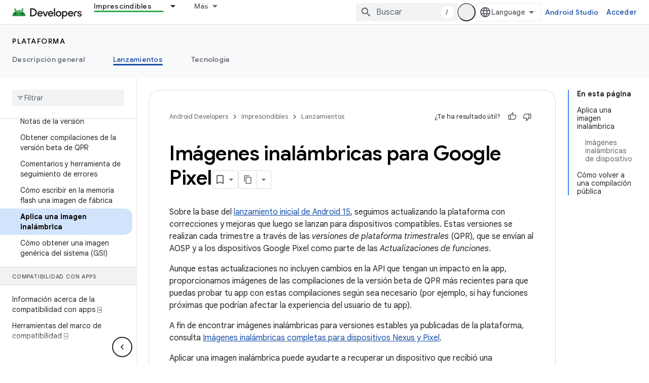

--- FILE ---
content_type: text/html; charset=utf-8
request_url: https://developer.android.com/about/versions/15/download-ota?authuser=0&hl=es
body_size: 34274
content:









<!doctype html>
<html 
      lang="es-419-x-mtfrom-en"
      dir="ltr">
  <head>
    <meta name="google-signin-client-id" content="721724668570-nbkv1cfusk7kk4eni4pjvepaus73b13t.apps.googleusercontent.com"><meta name="google-signin-scope"
          content="profile email https://www.googleapis.com/auth/developerprofiles https://www.googleapis.com/auth/developerprofiles.award https://www.googleapis.com/auth/devprofiles.full_control.firstparty"><meta property="og:site_name" content="Android Developers">
    <meta property="og:type" content="website"><meta name="theme-color" content="#34a853"><meta charset="utf-8">
    <meta content="IE=Edge" http-equiv="X-UA-Compatible">
    <meta name="viewport" content="width=device-width, initial-scale=1">
    

    <link rel="manifest" href="/_pwa/android/manifest.json"
          crossorigin="use-credentials">
    <link rel="preconnect" href="//www.gstatic.com" crossorigin>
    <link rel="preconnect" href="//fonts.gstatic.com" crossorigin>
    <link rel="preconnect" href="//fonts.googleapis.com" crossorigin>
    <link rel="preconnect" href="//apis.google.com" crossorigin>
    <link rel="preconnect" href="//www.google-analytics.com" crossorigin><link rel="stylesheet" href="//fonts.googleapis.com/css?family=Google+Sans:400,500,600,700|Google+Sans+Text:400,400italic,500,500italic,600,600italic,700,700italic|Roboto+Mono:400,500,700&display=swap">
      <link rel="stylesheet"
            href="//fonts.googleapis.com/css2?family=Material+Icons&family=Material+Symbols+Outlined&display=block"><link rel="stylesheet" href="https://www.gstatic.com/devrel-devsite/prod/v6dcfc5a6ab74baade852b535c8a876ff20ade102b870fd5f49da5da2dbf570bd/android/css/app.css">
      
        <link rel="stylesheet" href="https://www.gstatic.com/devrel-devsite/prod/v6dcfc5a6ab74baade852b535c8a876ff20ade102b870fd5f49da5da2dbf570bd/android/css/dark-theme.css" disabled>
      <link rel="shortcut icon" href="https://www.gstatic.com/devrel-devsite/prod/v6dcfc5a6ab74baade852b535c8a876ff20ade102b870fd5f49da5da2dbf570bd/android/images/favicon.svg">
    <link rel="apple-touch-icon" href="https://www.gstatic.com/devrel-devsite/prod/v6dcfc5a6ab74baade852b535c8a876ff20ade102b870fd5f49da5da2dbf570bd/android/images/touchicon-180.png"><link rel="canonical" href="https://developer.android.com/about/versions/15/download-ota?hl=es-419"><link rel="search" type="application/opensearchdescription+xml"
            title="Android Developers" href="https://developer.android.com/s/opensearch.xml?authuser=0&amp;hl=es">
      <link rel="alternate" hreflang="en"
          href="https://developer.android.com/about/versions/15/download-ota" /><link rel="alternate" hreflang="x-default" href="https://developer.android.com/about/versions/15/download-ota" /><link rel="alternate" hreflang="ar"
          href="https://developer.android.com/about/versions/15/download-ota?hl=ar" /><link rel="alternate" hreflang="bn"
          href="https://developer.android.com/about/versions/15/download-ota?hl=bn" /><link rel="alternate" hreflang="zh-Hans"
          href="https://developer.android.com/about/versions/15/download-ota?hl=zh-cn" /><link rel="alternate" hreflang="zh-Hant"
          href="https://developer.android.com/about/versions/15/download-ota?hl=zh-tw" /><link rel="alternate" hreflang="fa"
          href="https://developer.android.com/about/versions/15/download-ota?hl=fa" /><link rel="alternate" hreflang="fr"
          href="https://developer.android.com/about/versions/15/download-ota?hl=fr" /><link rel="alternate" hreflang="de"
          href="https://developer.android.com/about/versions/15/download-ota?hl=de" /><link rel="alternate" hreflang="he"
          href="https://developer.android.com/about/versions/15/download-ota?hl=he" /><link rel="alternate" hreflang="hi"
          href="https://developer.android.com/about/versions/15/download-ota?hl=hi" /><link rel="alternate" hreflang="id"
          href="https://developer.android.com/about/versions/15/download-ota?hl=id" /><link rel="alternate" hreflang="it"
          href="https://developer.android.com/about/versions/15/download-ota?hl=it" /><link rel="alternate" hreflang="ja"
          href="https://developer.android.com/about/versions/15/download-ota?hl=ja" /><link rel="alternate" hreflang="ko"
          href="https://developer.android.com/about/versions/15/download-ota?hl=ko" /><link rel="alternate" hreflang="pl"
          href="https://developer.android.com/about/versions/15/download-ota?hl=pl" /><link rel="alternate" hreflang="pt-BR"
          href="https://developer.android.com/about/versions/15/download-ota?hl=pt-br" /><link rel="alternate" hreflang="ru"
          href="https://developer.android.com/about/versions/15/download-ota?hl=ru" /><link rel="alternate" hreflang="es-419"
          href="https://developer.android.com/about/versions/15/download-ota?hl=es-419" /><link rel="alternate" hreflang="th"
          href="https://developer.android.com/about/versions/15/download-ota?hl=th" /><link rel="alternate" hreflang="tr"
          href="https://developer.android.com/about/versions/15/download-ota?hl=tr" /><link rel="alternate" hreflang="vi"
          href="https://developer.android.com/about/versions/15/download-ota?hl=vi" /><title>Imágenes inalámbricas para Google Pixel &nbsp;|&nbsp; Android Developers</title>

<meta property="og:title" content="Imágenes inalámbricas para Google Pixel &nbsp;|&nbsp; Android Developers"><meta name="description" content="Instrucciones para descargar y aplicar imágenes inalámbricas de la versión preliminar para dispositivos Pixel.">
  <meta property="og:description" content="Instrucciones para descargar y aplicar imágenes inalámbricas de la versión preliminar para dispositivos Pixel."><meta property="og:url" content="https://developer.android.com/about/versions/15/download-ota?hl=es-419"><meta property="og:image" content="https://developer.android.com/static/images/social/android-developers.png?authuser=0&amp;hl=es">
  <meta property="og:image:width" content="1200">
  <meta property="og:image:height" content="675"><meta property="og:locale" content="es_419"><meta name="twitter:card" content="summary_large_image"><script type="application/ld+json">
  {
    "@context": "https://schema.org",
    "@type": "Article",
    
    "headline": "Imágenes inalámbricas para Google Pixel"
  }
</script><link rel="alternate machine-translated-from" hreflang="en"
        href="https://developer.android.com/about/versions/15/download-ota?hl=en&amp;authuser=0">
  

  

  

  

  


    
      <link rel="stylesheet" href="/extras.css"></head>
  <body class="color-scheme--light"
        template="page"
        theme="android-theme"
        type="article"
        
        appearance
        
        layout="docs"
        
        
        
        
        
        display-toc
        pending>
  
    <devsite-progress type="indeterminate" id="app-progress"></devsite-progress>
  
  
    <a href="#main-content" class="skip-link button">
      
      Ir al contenido principal
    </a>
    <section class="devsite-wrapper">
      <devsite-cookie-notification-bar></devsite-cookie-notification-bar><devsite-header role="banner">
  
    





















<div class="devsite-header--inner" data-nosnippet>
  <div class="devsite-top-logo-row-wrapper-wrapper">
    <div class="devsite-top-logo-row-wrapper">
      <div class="devsite-top-logo-row">
        <button type="button" id="devsite-hamburger-menu"
          class="devsite-header-icon-button button-flat material-icons gc-analytics-event"
          data-category="Site-Wide Custom Events"
          data-label="Navigation menu button"
          visually-hidden
          aria-label="Abrir menú">
        </button>
        
<div class="devsite-product-name-wrapper">

  <a href="/" class="devsite-site-logo-link gc-analytics-event"
   data-category="Site-Wide Custom Events" data-label="Site logo" track-type="globalNav"
   track-name="androidDevelopers" track-metadata-position="nav"
   track-metadata-eventDetail="nav">
  
  <picture>
    
    <source srcset="https://www.gstatic.com/devrel-devsite/prod/v6dcfc5a6ab74baade852b535c8a876ff20ade102b870fd5f49da5da2dbf570bd/android/images/lockup-dark-theme.png"
            media="(prefers-color-scheme: dark)"
            class="devsite-dark-theme">
    
    <img src="https://www.gstatic.com/devrel-devsite/prod/v6dcfc5a6ab74baade852b535c8a876ff20ade102b870fd5f49da5da2dbf570bd/android/images/lockup.png" class="devsite-site-logo" alt="Android Developers">
  </picture>
  
</a>



  
  
  <span class="devsite-product-name">
    <ul class="devsite-breadcrumb-list"
  >
  
  <li class="devsite-breadcrumb-item
             ">
    
    
    
      
      
    
  </li>
  
</ul>
  </span>

</div>
        <div class="devsite-top-logo-row-middle">
          <div class="devsite-header-upper-tabs">
            
              
              
  <devsite-tabs class="upper-tabs">

    <nav class="devsite-tabs-wrapper" aria-label="Pestañas superiores">
      
        
          <tab class="devsite-dropdown
    devsite-dropdown-full
    devsite-active
    
    ">
  
    <a href="https://developer.android.com/get-started?authuser=0&amp;hl=es"
    class="devsite-tabs-content gc-analytics-event android-dropdown-tab"
      track-metadata-eventdetail="https://developer.android.com/get-started?authuser=0&amp;hl=es"
    
       track-type="nav"
       track-metadata-position="nav - imprescindibles"
       track-metadata-module="primary nav"
       aria-label="Imprescindibles, selected" 
       
         
           data-category="Site-Wide Custom Events"
         
           data-label="Tab: Imprescindibles"
         
           track-name="imprescindibles"
         
       >
    Imprescindibles
  
    </a>
    
      <button
         aria-haspopup="menu"
         aria-expanded="false"
         aria-label="Menú desplegable de Imprescindibles"
         track-type="nav"
         track-metadata-eventdetail="https://developer.android.com/get-started?authuser=0&amp;hl=es"
         track-metadata-position="nav - imprescindibles"
         track-metadata-module="primary nav"
         
          
            data-category="Site-Wide Custom Events"
          
            data-label="Tab: Imprescindibles"
          
            track-name="imprescindibles"
          
        
         class="devsite-tabs-dropdown-toggle devsite-icon devsite-icon-arrow-drop-down"></button>
    
  
  <div class="devsite-tabs-dropdown" role="menu" aria-label="submenu" hidden>
    
    <div class="devsite-tabs-dropdown-content">
      
        <div class="devsite-tabs-dropdown-column
                    android-dropdown android-dropdown-primary android-dropdown-ai">
          
            <ul class="devsite-tabs-dropdown-section
                       ">
              
                <li class="devsite-nav-title" role="heading" tooltip>Crea experiencias de IA</li>
              
              
                <li class="devsite-nav-description">Crea apps para Android impulsadas por IA con APIs de Gemini y más.
</li>
              
              
                <li class="devsite-nav-item">
                  <a href="https://developer.android.com/ai?authuser=0&amp;hl=es"
                    
                     track-type="nav"
                     track-metadata-eventdetail="https://developer.android.com/ai?authuser=0&amp;hl=es"
                     track-metadata-position="nav - imprescindibles"
                     track-metadata-module="tertiary nav"
                     
                       track-metadata-module_headline="crea experiencias de ia"
                     
                     tooltip
                  
                    
                     class="button button-primary"
                    
                  >
                    
                    <div class="devsite-nav-item-title">
                      Comenzar
                    </div>
                    
                  </a>
                </li>
              
            </ul>
          
        </div>
      
        <div class="devsite-tabs-dropdown-column
                    android-dropdown">
          
            <ul class="devsite-tabs-dropdown-section
                       android-dropdown-section-icon android-dropdown-section-icon-launch">
              
                <li class="devsite-nav-title" role="heading" tooltip>Comenzar</li>
              
              
                <li class="devsite-nav-description">Comienza por crear tu primera app. Puedes hacer nuestros cursos de capacitación o explorar el desarrollo de apps por tu cuenta.
</li>
              
              
                <li class="devsite-nav-item">
                  <a href="https://developer.android.com/get-started/overview?authuser=0&amp;hl=es"
                    
                     track-type="nav"
                     track-metadata-eventdetail="https://developer.android.com/get-started/overview?authuser=0&amp;hl=es"
                     track-metadata-position="nav - imprescindibles"
                     track-metadata-module="tertiary nav"
                     
                       track-metadata-module_headline="comenzar"
                     
                     tooltip
                  >
                    
                    <div class="devsite-nav-item-title">
                      Hello World
                    </div>
                    
                  </a>
                </li>
              
                <li class="devsite-nav-item">
                  <a href="https://developer.android.com/courses?authuser=0&amp;hl=es"
                    
                     track-type="nav"
                     track-metadata-eventdetail="https://developer.android.com/courses?authuser=0&amp;hl=es"
                     track-metadata-position="nav - imprescindibles"
                     track-metadata-module="tertiary nav"
                     
                       track-metadata-module_headline="comenzar"
                     
                     tooltip
                  >
                    
                    <div class="devsite-nav-item-title">
                      Cursos de capacitación
                    </div>
                    
                  </a>
                </li>
              
                <li class="devsite-nav-item">
                  <a href="https://developer.android.com/get-started/codelabs?authuser=0&amp;hl=es"
                    
                     track-type="nav"
                     track-metadata-eventdetail="https://developer.android.com/get-started/codelabs?authuser=0&amp;hl=es"
                     track-metadata-position="nav - imprescindibles"
                     track-metadata-module="tertiary nav"
                     
                       track-metadata-module_headline="comenzar"
                     
                     tooltip
                  >
                    
                    <div class="devsite-nav-item-title">
                      Instructivos
                    </div>
                    
                  </a>
                </li>
              
                <li class="devsite-nav-item">
                  <a href="https://developer.android.com/develop/ui/compose/adopt?authuser=0&amp;hl=es"
                    
                     track-type="nav"
                     track-metadata-eventdetail="https://developer.android.com/develop/ui/compose/adopt?authuser=0&amp;hl=es"
                     track-metadata-position="nav - imprescindibles"
                     track-metadata-module="tertiary nav"
                     
                       track-metadata-module_headline="comenzar"
                     
                     tooltip
                  >
                    
                    <div class="devsite-nav-item-title">
                      Compose para equipos
                    </div>
                    
                  </a>
                </li>
              
                <li class="devsite-nav-item">
                  <a href="https://developer.android.com/kotlin?authuser=0&amp;hl=es"
                    
                     track-type="nav"
                     track-metadata-eventdetail="https://developer.android.com/kotlin?authuser=0&amp;hl=es"
                     track-metadata-position="nav - imprescindibles"
                     track-metadata-module="tertiary nav"
                     
                       track-metadata-module_headline="comenzar"
                     
                     tooltip
                  >
                    
                    <div class="devsite-nav-item-title">
                      Kotlin para Android
                    </div>
                    
                  </a>
                </li>
              
                <li class="devsite-nav-item">
                  <a href="https://play.google.com/console/about/guides/play-commerce/?authuser=0&amp;hl=es"
                    
                     track-type="nav"
                     track-metadata-eventdetail="https://play.google.com/console/about/guides/play-commerce/?authuser=0&amp;hl=es"
                     track-metadata-position="nav - imprescindibles"
                     track-metadata-module="tertiary nav"
                     
                       track-metadata-module_headline="comenzar"
                     
                     tooltip
                  >
                    
                    <div class="devsite-nav-item-title">
                      Monetización con Play ↗️
                    </div>
                    
                  </a>
                </li>
              
                <li class="devsite-nav-item">
                  <a href="https://developer.android.com/developer-verification?authuser=0&amp;hl=es"
                    
                     track-type="nav"
                     track-metadata-eventdetail="https://developer.android.com/developer-verification?authuser=0&amp;hl=es"
                     track-metadata-position="nav - imprescindibles"
                     track-metadata-module="tertiary nav"
                     
                       track-metadata-module_headline="comenzar"
                     
                     tooltip
                  >
                    
                    <div class="devsite-nav-item-title">
                      Verificación para desarrolladores de Android
                    </div>
                    
                  </a>
                </li>
              
            </ul>
          
        </div>
      
        <div class="devsite-tabs-dropdown-column
                    android-dropdown">
          
            <ul class="devsite-tabs-dropdown-section
                       android-dropdown-section-icon android-dropdown-section-icon-multiple-screens">
              
                <li class="devsite-nav-title" role="heading" tooltip>Extiéndete por dispositivo</li>
              
              
                <li class="devsite-nav-description">Crea apps que brinden experiencias fluidas a los usuarios desde diferentes dispositivos, como teléfonos, tablets, relojes, visores y más.
</li>
              
              
                <li class="devsite-nav-item">
                  <a href="https://developer.android.com/adaptive-apps?authuser=0&amp;hl=es"
                    
                     track-type="nav"
                     track-metadata-eventdetail="https://developer.android.com/adaptive-apps?authuser=0&amp;hl=es"
                     track-metadata-position="nav - imprescindibles"
                     track-metadata-module="tertiary nav"
                     
                       track-metadata-module_headline="extiéndete por dispositivo"
                     
                     tooltip
                  >
                    
                    <div class="devsite-nav-item-title">
                      Apps adaptativas
                    </div>
                    
                  </a>
                </li>
              
                <li class="devsite-nav-item">
                  <a href="https://developer.android.com/xr?authuser=0&amp;hl=es"
                    
                     track-type="nav"
                     track-metadata-eventdetail="https://developer.android.com/xr?authuser=0&amp;hl=es"
                     track-metadata-position="nav - imprescindibles"
                     track-metadata-module="tertiary nav"
                     
                       track-metadata-module_headline="extiéndete por dispositivo"
                     
                     tooltip
                  >
                    
                    <div class="devsite-nav-item-title">
                      Android XR
                    </div>
                    
                  </a>
                </li>
              
                <li class="devsite-nav-item">
                  <a href="https://developer.android.com/wear?authuser=0&amp;hl=es"
                    
                     track-type="nav"
                     track-metadata-eventdetail="https://developer.android.com/wear?authuser=0&amp;hl=es"
                     track-metadata-position="nav - imprescindibles"
                     track-metadata-module="tertiary nav"
                     
                       track-metadata-module_headline="extiéndete por dispositivo"
                     
                     tooltip
                  >
                    
                    <div class="devsite-nav-item-title">
                      Wear OS
                    </div>
                    
                  </a>
                </li>
              
                <li class="devsite-nav-item">
                  <a href="https://developer.android.com/cars?authuser=0&amp;hl=es"
                    
                     track-type="nav"
                     track-metadata-eventdetail="https://developer.android.com/cars?authuser=0&amp;hl=es"
                     track-metadata-position="nav - imprescindibles"
                     track-metadata-module="tertiary nav"
                     
                       track-metadata-module_headline="extiéndete por dispositivo"
                     
                     tooltip
                  >
                    
                    <div class="devsite-nav-item-title">
                      Android para vehículos
                    </div>
                    
                  </a>
                </li>
              
                <li class="devsite-nav-item">
                  <a href="https://developer.android.com/tv?authuser=0&amp;hl=es"
                    
                     track-type="nav"
                     track-metadata-eventdetail="https://developer.android.com/tv?authuser=0&amp;hl=es"
                     track-metadata-position="nav - imprescindibles"
                     track-metadata-module="tertiary nav"
                     
                       track-metadata-module_headline="extiéndete por dispositivo"
                     
                     tooltip
                  >
                    
                    <div class="devsite-nav-item-title">
                      Android TV
                    </div>
                    
                  </a>
                </li>
              
                <li class="devsite-nav-item">
                  <a href="https://developer.android.com/chrome-os?authuser=0&amp;hl=es"
                    
                     track-type="nav"
                     track-metadata-eventdetail="https://developer.android.com/chrome-os?authuser=0&amp;hl=es"
                     track-metadata-position="nav - imprescindibles"
                     track-metadata-module="tertiary nav"
                     
                       track-metadata-module_headline="extiéndete por dispositivo"
                     
                     tooltip
                  >
                    
                    <div class="devsite-nav-item-title">
                      ChromeOS
                    </div>
                    
                  </a>
                </li>
              
            </ul>
          
        </div>
      
        <div class="devsite-tabs-dropdown-column
                    android-dropdown">
          
            <ul class="devsite-tabs-dropdown-section
                       android-dropdown-section-icon android-dropdown-section-icon-platform">
              
                <li class="devsite-nav-title" role="heading" tooltip>Diseña por categoría</li>
              
              
                <li class="devsite-nav-description">Sigue las instrucciones prescriptivas y bien definidas de Google para aprender a crear tu caso de uso.
</li>
              
              
                <li class="devsite-nav-item">
                  <a href="https://developer.android.com/games?authuser=0&amp;hl=es"
                    
                     track-type="nav"
                     track-metadata-eventdetail="https://developer.android.com/games?authuser=0&amp;hl=es"
                     track-metadata-position="nav - imprescindibles"
                     track-metadata-module="tertiary nav"
                     
                       track-metadata-module_headline="diseña por categoría"
                     
                     tooltip
                  >
                    
                    <div class="devsite-nav-item-title">
                      Juegos
                    </div>
                    
                  </a>
                </li>
              
                <li class="devsite-nav-item">
                  <a href="https://developer.android.com/media?authuser=0&amp;hl=es"
                    
                     track-type="nav"
                     track-metadata-eventdetail="https://developer.android.com/media?authuser=0&amp;hl=es"
                     track-metadata-position="nav - imprescindibles"
                     track-metadata-module="tertiary nav"
                     
                       track-metadata-module_headline="diseña por categoría"
                     
                     tooltip
                  >
                    
                    <div class="devsite-nav-item-title">
                      Cámara y contenido multimedia
                    </div>
                    
                  </a>
                </li>
              
                <li class="devsite-nav-item">
                  <a href="https://developer.android.com/social-and-messaging?authuser=0&amp;hl=es"
                    
                     track-type="nav"
                     track-metadata-eventdetail="https://developer.android.com/social-and-messaging?authuser=0&amp;hl=es"
                     track-metadata-position="nav - imprescindibles"
                     track-metadata-module="tertiary nav"
                     
                       track-metadata-module_headline="diseña por categoría"
                     
                     tooltip
                  >
                    
                    <div class="devsite-nav-item-title">
                      Redes sociales y mensajería
                    </div>
                    
                  </a>
                </li>
              
                <li class="devsite-nav-item">
                  <a href="https://developer.android.com/health-and-fitness?authuser=0&amp;hl=es"
                    
                     track-type="nav"
                     track-metadata-eventdetail="https://developer.android.com/health-and-fitness?authuser=0&amp;hl=es"
                     track-metadata-position="nav - imprescindibles"
                     track-metadata-module="tertiary nav"
                     
                       track-metadata-module_headline="diseña por categoría"
                     
                     tooltip
                  >
                    
                    <div class="devsite-nav-item-title">
                      Salud y bienestar
                    </div>
                    
                  </a>
                </li>
              
                <li class="devsite-nav-item">
                  <a href="https://developer.android.com/productivity?authuser=0&amp;hl=es"
                    
                     track-type="nav"
                     track-metadata-eventdetail="https://developer.android.com/productivity?authuser=0&amp;hl=es"
                     track-metadata-position="nav - imprescindibles"
                     track-metadata-module="tertiary nav"
                     
                       track-metadata-module_headline="diseña por categoría"
                     
                     tooltip
                  >
                    
                    <div class="devsite-nav-item-title">
                      Productividad
                    </div>
                    
                  </a>
                </li>
              
                <li class="devsite-nav-item">
                  <a href="https://developer.android.com/work/overview?authuser=0&amp;hl=es"
                    
                     track-type="nav"
                     track-metadata-eventdetail="https://developer.android.com/work/overview?authuser=0&amp;hl=es"
                     track-metadata-position="nav - imprescindibles"
                     track-metadata-module="tertiary nav"
                     
                       track-metadata-module_headline="diseña por categoría"
                     
                     tooltip
                  >
                    
                    <div class="devsite-nav-item-title">
                      Apps empresariales
                    </div>
                    
                  </a>
                </li>
              
            </ul>
          
        </div>
      
        <div class="devsite-tabs-dropdown-column
                    android-dropdown">
          
            <ul class="devsite-tabs-dropdown-section
                       android-dropdown-section-icon android-dropdown-section-icon-stars">
              
                <li class="devsite-nav-title" role="heading" tooltip>Recibe las novedades</li>
              
              
                <li class="devsite-nav-description">Entérate de nuevos lanzamientos de versiones a lo largo del año, únete a nuestros programas de versión preliminar y envíanos tus comentarios.
</li>
              
              
                <li class="devsite-nav-item">
                  <a href="https://developer.android.com/latest-updates?authuser=0&amp;hl=es"
                    
                     track-type="nav"
                     track-metadata-eventdetail="https://developer.android.com/latest-updates?authuser=0&amp;hl=es"
                     track-metadata-position="nav - imprescindibles"
                     track-metadata-module="tertiary nav"
                     
                       track-metadata-module_headline="recibe las novedades"
                     
                     tooltip
                  >
                    
                    <div class="devsite-nav-item-title">
                      Últimas actualizaciones
                    </div>
                    
                  </a>
                </li>
              
                <li class="devsite-nav-item">
                  <a href="https://developer.android.com/latest-updates/experimental?authuser=0&amp;hl=es"
                    
                     track-type="nav"
                     track-metadata-eventdetail="https://developer.android.com/latest-updates/experimental?authuser=0&amp;hl=es"
                     track-metadata-position="nav - imprescindibles"
                     track-metadata-module="tertiary nav"
                     
                       track-metadata-module_headline="recibe las novedades"
                     
                     tooltip
                  >
                    
                    <div class="devsite-nav-item-title">
                      Actualizaciones experimentales
                    </div>
                    
                  </a>
                </li>
              
                <li class="devsite-nav-item">
                  <a href="https://developer.android.com/studio/preview?authuser=0&amp;hl=es"
                    
                     track-type="nav"
                     track-metadata-eventdetail="https://developer.android.com/studio/preview?authuser=0&amp;hl=es"
                     track-metadata-position="nav - imprescindibles"
                     track-metadata-module="tertiary nav"
                     
                       track-metadata-module_headline="recibe las novedades"
                     
                     tooltip
                  >
                    
                    <div class="devsite-nav-item-title">
                      Versión preliminar de Android Studio
                    </div>
                    
                  </a>
                </li>
              
                <li class="devsite-nav-item">
                  <a href="https://developer.android.com/jetpack/androidx/versions?authuser=0&amp;hl=es"
                    
                     track-type="nav"
                     track-metadata-eventdetail="https://developer.android.com/jetpack/androidx/versions?authuser=0&amp;hl=es"
                     track-metadata-position="nav - imprescindibles"
                     track-metadata-module="tertiary nav"
                     
                       track-metadata-module_headline="recibe las novedades"
                     
                     tooltip
                  >
                    
                    <div class="devsite-nav-item-title">
                      Bibliotecas de Jetpack y Compose
                    </div>
                    
                  </a>
                </li>
              
                <li class="devsite-nav-item">
                  <a href="https://developer.android.com/training/wearables/versions/latest?authuser=0&amp;hl=es"
                    
                     track-type="nav"
                     track-metadata-eventdetail="https://developer.android.com/training/wearables/versions/latest?authuser=0&amp;hl=es"
                     track-metadata-position="nav - imprescindibles"
                     track-metadata-module="tertiary nav"
                     
                       track-metadata-module_headline="recibe las novedades"
                     
                     tooltip
                  >
                    
                    <div class="devsite-nav-item-title">
                      Versiones de Wear OS
                    </div>
                    
                  </a>
                </li>
              
                <li class="devsite-nav-item">
                  <a href="https://developer.android.com/design-for-safety/privacy-sandbox?authuser=0&amp;hl=es"
                    
                     track-type="nav"
                     track-metadata-eventdetail="https://developer.android.com/design-for-safety/privacy-sandbox?authuser=0&amp;hl=es"
                     track-metadata-position="nav - imprescindibles"
                     track-metadata-module="tertiary nav"
                     
                       track-metadata-module_headline="recibe las novedades"
                     
                     tooltip
                  >
                    
                    <div class="devsite-nav-item-title">
                      Privacy Sandbox ↗️
                    </div>
                    
                  </a>
                </li>
              
            </ul>
          
        </div>
      
    </div>
  </div>
</tab>
        
      
        
          <tab class="devsite-dropdown
    devsite-dropdown-full
    
    
    ">
  
    <a href="https://developer.android.com/design?authuser=0&amp;hl=es"
    class="devsite-tabs-content gc-analytics-event android-dropdown-tab"
      track-metadata-eventdetail="https://developer.android.com/design?authuser=0&amp;hl=es"
    
       track-type="nav"
       track-metadata-position="nav - diseño y planificación"
       track-metadata-module="primary nav"
       
       
         
           data-category="Site-Wide Custom Events"
         
           data-label="Tab: Diseño y planificación"
         
           track-name="diseño y planificación"
         
       >
    Diseño y planificación
  
    </a>
    
      <button
         aria-haspopup="menu"
         aria-expanded="false"
         aria-label="Menú desplegable de Diseño y planificación"
         track-type="nav"
         track-metadata-eventdetail="https://developer.android.com/design?authuser=0&amp;hl=es"
         track-metadata-position="nav - diseño y planificación"
         track-metadata-module="primary nav"
         
          
            data-category="Site-Wide Custom Events"
          
            data-label="Tab: Diseño y planificación"
          
            track-name="diseño y planificación"
          
        
         class="devsite-tabs-dropdown-toggle devsite-icon devsite-icon-arrow-drop-down"></button>
    
  
  <div class="devsite-tabs-dropdown" role="menu" aria-label="submenu" hidden>
    
    <div class="devsite-tabs-dropdown-content">
      
        <div class="devsite-tabs-dropdown-column
                    android-dropdown android-dropdown-primary android-dropdown-mad">
          
            <ul class="devsite-tabs-dropdown-section
                       ">
              
                <li class="devsite-nav-title" role="heading" tooltip>Experiencias excelentes</li>
              
              
                <li class="devsite-nav-description">Crea las mejores experiencias para tus mejores usuarios.
</li>
              
              
                <li class="devsite-nav-item">
                  <a href="https://developer.android.com/quality/excellent?authuser=0&amp;hl=es"
                    
                     track-type="nav"
                     track-metadata-eventdetail="https://developer.android.com/quality/excellent?authuser=0&amp;hl=es"
                     track-metadata-position="nav - diseño y planificación"
                     track-metadata-module="tertiary nav"
                     
                       track-metadata-module_headline="experiencias excelentes"
                     
                     tooltip
                  
                    
                     class="button button-primary"
                    
                  >
                    
                    <div class="devsite-nav-item-title">
                      Más información
                    </div>
                    
                  </a>
                </li>
              
            </ul>
          
        </div>
      
        <div class="devsite-tabs-dropdown-column
                    android-dropdown">
          
            <ul class="devsite-tabs-dropdown-section
                       android-dropdown-section-icon android-dropdown-section-icon-layout">
              
                <li class="devsite-nav-title" role="heading" tooltip>Diseño de IU</li>
              
              
                <li class="devsite-nav-description">Diseña una interfaz de usuario atractiva con las prácticas recomendadas de Android.</li>
              
              
                <li class="devsite-nav-item">
                  <a href="https://developer.android.com/design/ui?authuser=0&amp;hl=es"
                    
                     track-type="nav"
                     track-metadata-eventdetail="https://developer.android.com/design/ui?authuser=0&amp;hl=es"
                     track-metadata-position="nav - diseño y planificación"
                     track-metadata-module="tertiary nav"
                     
                       track-metadata-module_headline="diseño de iu"
                     
                     tooltip
                  >
                    
                    <div class="devsite-nav-item-title">
                      Diseña para Android
                    </div>
                    
                  </a>
                </li>
              
                <li class="devsite-nav-item">
                  <a href="https://developer.android.com/design/ui/mobile?authuser=0&amp;hl=es"
                    
                     track-type="nav"
                     track-metadata-eventdetail="https://developer.android.com/design/ui/mobile?authuser=0&amp;hl=es"
                     track-metadata-position="nav - diseño y planificación"
                     track-metadata-module="tertiary nav"
                     
                       track-metadata-module_headline="diseño de iu"
                     
                     tooltip
                  >
                    
                    <div class="devsite-nav-item-title">
                      Dispositivos móviles
                    </div>
                    
                  </a>
                </li>
              
                <li class="devsite-nav-item">
                  <a href="https://developer.android.com/design/ui/large-screens?authuser=0&amp;hl=es"
                    
                     track-type="nav"
                     track-metadata-eventdetail="https://developer.android.com/design/ui/large-screens?authuser=0&amp;hl=es"
                     track-metadata-position="nav - diseño y planificación"
                     track-metadata-module="tertiary nav"
                     
                       track-metadata-module_headline="diseño de iu"
                     
                     tooltip
                  >
                    
                    <div class="devsite-nav-item-title">
                      IU adaptativa
                    </div>
                    
                  </a>
                </li>
              
                <li class="devsite-nav-item">
                  <a href="https://developer.android.com/design/ui/xr?authuser=0&amp;hl=es"
                    
                     track-type="nav"
                     track-metadata-eventdetail="https://developer.android.com/design/ui/xr?authuser=0&amp;hl=es"
                     track-metadata-position="nav - diseño y planificación"
                     track-metadata-module="tertiary nav"
                     
                       track-metadata-module_headline="diseño de iu"
                     
                     tooltip
                  >
                    
                    <div class="devsite-nav-item-title">
                      Auriculares y lentes de RE
                    </div>
                    
                  </a>
                </li>
              
                <li class="devsite-nav-item">
                  <a href="https://developer.android.com/design/ui/ai-glasses?authuser=0&amp;hl=es"
                    
                     track-type="nav"
                     track-metadata-eventdetail="https://developer.android.com/design/ui/ai-glasses?authuser=0&amp;hl=es"
                     track-metadata-position="nav - diseño y planificación"
                     track-metadata-module="tertiary nav"
                     
                       track-metadata-module_headline="diseño de iu"
                     
                     tooltip
                  >
                    
                    <div class="devsite-nav-item-title">
                      Lentes con IA
                    </div>
                    
                  </a>
                </li>
              
                <li class="devsite-nav-item">
                  <a href="https://developer.android.com/design/ui/widget?authuser=0&amp;hl=es"
                    
                     track-type="nav"
                     track-metadata-eventdetail="https://developer.android.com/design/ui/widget?authuser=0&amp;hl=es"
                     track-metadata-position="nav - diseño y planificación"
                     track-metadata-module="tertiary nav"
                     
                       track-metadata-module_headline="diseño de iu"
                     
                     tooltip
                  >
                    
                    <div class="devsite-nav-item-title">
                      Widgets
                    </div>
                    
                  </a>
                </li>
              
                <li class="devsite-nav-item">
                  <a href="https://developer.android.com/design/ui/wear?authuser=0&amp;hl=es"
                    
                     track-type="nav"
                     track-metadata-eventdetail="https://developer.android.com/design/ui/wear?authuser=0&amp;hl=es"
                     track-metadata-position="nav - diseño y planificación"
                     track-metadata-module="tertiary nav"
                     
                       track-metadata-module_headline="diseño de iu"
                     
                     tooltip
                  >
                    
                    <div class="devsite-nav-item-title">
                      Wear OS
                    </div>
                    
                  </a>
                </li>
              
                <li class="devsite-nav-item">
                  <a href="https://developer.android.com/design/ui/tv?authuser=0&amp;hl=es"
                    
                     track-type="nav"
                     track-metadata-eventdetail="https://developer.android.com/design/ui/tv?authuser=0&amp;hl=es"
                     track-metadata-position="nav - diseño y planificación"
                     track-metadata-module="tertiary nav"
                     
                       track-metadata-module_headline="diseño de iu"
                     
                     tooltip
                  >
                    
                    <div class="devsite-nav-item-title">
                      Android TV
                    </div>
                    
                  </a>
                </li>
              
                <li class="devsite-nav-item">
                  <a href="https://developer.android.com/design/ui/cars?authuser=0&amp;hl=es"
                    
                     track-type="nav"
                     track-metadata-eventdetail="https://developer.android.com/design/ui/cars?authuser=0&amp;hl=es"
                     track-metadata-position="nav - diseño y planificación"
                     track-metadata-module="tertiary nav"
                     
                       track-metadata-module_headline="diseño de iu"
                     
                     tooltip
                  >
                    
                    <div class="devsite-nav-item-title">
                      Android para vehículos
                    </div>
                    
                  </a>
                </li>
              
            </ul>
          
        </div>
      
        <div class="devsite-tabs-dropdown-column
                    android-dropdown">
          
            <ul class="devsite-tabs-dropdown-section
                       android-dropdown-section-icon android-dropdown-section-icon-design">
              
                <li class="devsite-nav-title" role="heading" tooltip>Arquitectura</li>
              
              
                <li class="devsite-nav-description">Diseña servicios y lógicas de app sólidas, que puedan someterse a pruebas y admitan mantenimiento.</li>
              
              
                <li class="devsite-nav-item">
                  <a href="https://developer.android.com/topic/architecture/intro?authuser=0&amp;hl=es"
                    
                     track-type="nav"
                     track-metadata-eventdetail="https://developer.android.com/topic/architecture/intro?authuser=0&amp;hl=es"
                     track-metadata-position="nav - diseño y planificación"
                     track-metadata-module="tertiary nav"
                     
                       track-metadata-module_headline="arquitectura"
                     
                     tooltip
                  >
                    
                    <div class="devsite-nav-item-title">
                      Introducción
                    </div>
                    
                  </a>
                </li>
              
                <li class="devsite-nav-item">
                  <a href="https://developer.android.com/topic/libraries/view-binding?authuser=0&amp;hl=es"
                    
                     track-type="nav"
                     track-metadata-eventdetail="https://developer.android.com/topic/libraries/view-binding?authuser=0&amp;hl=es"
                     track-metadata-position="nav - diseño y planificación"
                     track-metadata-module="tertiary nav"
                     
                       track-metadata-module_headline="arquitectura"
                     
                     tooltip
                  >
                    
                    <div class="devsite-nav-item-title">
                      Bibliotecas
                    </div>
                    
                  </a>
                </li>
              
                <li class="devsite-nav-item">
                  <a href="https://developer.android.com/guide/navigation/navigation-principles?authuser=0&amp;hl=es"
                    
                     track-type="nav"
                     track-metadata-eventdetail="https://developer.android.com/guide/navigation/navigation-principles?authuser=0&amp;hl=es"
                     track-metadata-position="nav - diseño y planificación"
                     track-metadata-module="tertiary nav"
                     
                       track-metadata-module_headline="arquitectura"
                     
                     tooltip
                  >
                    
                    <div class="devsite-nav-item-title">
                      Navegación
                    </div>
                    
                  </a>
                </li>
              
                <li class="devsite-nav-item">
                  <a href="https://developer.android.com/topic/modularization?authuser=0&amp;hl=es"
                    
                     track-type="nav"
                     track-metadata-eventdetail="https://developer.android.com/topic/modularization?authuser=0&amp;hl=es"
                     track-metadata-position="nav - diseño y planificación"
                     track-metadata-module="tertiary nav"
                     
                       track-metadata-module_headline="arquitectura"
                     
                     tooltip
                  >
                    
                    <div class="devsite-nav-item-title">
                      Modularización
                    </div>
                    
                  </a>
                </li>
              
                <li class="devsite-nav-item">
                  <a href="https://developer.android.com/training/testing/fundamentals?authuser=0&amp;hl=es"
                    
                     track-type="nav"
                     track-metadata-eventdetail="https://developer.android.com/training/testing/fundamentals?authuser=0&amp;hl=es"
                     track-metadata-position="nav - diseño y planificación"
                     track-metadata-module="tertiary nav"
                     
                       track-metadata-module_headline="arquitectura"
                     
                     tooltip
                  >
                    
                    <div class="devsite-nav-item-title">
                      Prueba
                    </div>
                    
                  </a>
                </li>
              
                <li class="devsite-nav-item">
                  <a href="https://developer.android.com/kotlin/multiplatform?authuser=0&amp;hl=es"
                    
                     track-type="nav"
                     track-metadata-eventdetail="https://developer.android.com/kotlin/multiplatform?authuser=0&amp;hl=es"
                     track-metadata-position="nav - diseño y planificación"
                     track-metadata-module="tertiary nav"
                     
                       track-metadata-module_headline="arquitectura"
                     
                     tooltip
                  >
                    
                    <div class="devsite-nav-item-title">
                      Kotlin multiplataforma
                    </div>
                    
                  </a>
                </li>
              
            </ul>
          
        </div>
      
        <div class="devsite-tabs-dropdown-column
                    android-dropdown">
          
            <ul class="devsite-tabs-dropdown-section
                       android-dropdown-section-icon android-dropdown-section-icon-vitals">
              
                <li class="devsite-nav-title" role="heading" tooltip>Calidad</li>
              
              
                <li class="devsite-nav-description">Planifica la calidad de la app y sigue los lineamientos de Play Store.</li>
              
              
                <li class="devsite-nav-item">
                  <a href="https://developer.android.com/quality?authuser=0&amp;hl=es"
                    
                     track-type="nav"
                     track-metadata-eventdetail="https://developer.android.com/quality?authuser=0&amp;hl=es"
                     track-metadata-position="nav - diseño y planificación"
                     track-metadata-module="tertiary nav"
                     
                       track-metadata-module_headline="calidad"
                     
                     tooltip
                  >
                    
                    <div class="devsite-nav-item-title">
                      Descripción general
                    </div>
                    
                  </a>
                </li>
              
                <li class="devsite-nav-item">
                  <a href="https://developer.android.com/quality/core-value?authuser=0&amp;hl=es"
                    
                     track-type="nav"
                     track-metadata-eventdetail="https://developer.android.com/quality/core-value?authuser=0&amp;hl=es"
                     track-metadata-position="nav - diseño y planificación"
                     track-metadata-module="tertiary nav"
                     
                       track-metadata-module_headline="calidad"
                     
                     tooltip
                  >
                    
                    <div class="devsite-nav-item-title">
                      Valor principal
                    </div>
                    
                  </a>
                </li>
              
                <li class="devsite-nav-item">
                  <a href="https://developer.android.com/quality/user-experience?authuser=0&amp;hl=es"
                    
                     track-type="nav"
                     track-metadata-eventdetail="https://developer.android.com/quality/user-experience?authuser=0&amp;hl=es"
                     track-metadata-position="nav - diseño y planificación"
                     track-metadata-module="tertiary nav"
                     
                       track-metadata-module_headline="calidad"
                     
                     tooltip
                  >
                    
                    <div class="devsite-nav-item-title">
                      Experiencia del usuario
                    </div>
                    
                  </a>
                </li>
              
                <li class="devsite-nav-item">
                  <a href="https://developer.android.com/guide/topics/ui/accessibility?authuser=0&amp;hl=es"
                    
                     track-type="nav"
                     track-metadata-eventdetail="https://developer.android.com/guide/topics/ui/accessibility?authuser=0&amp;hl=es"
                     track-metadata-position="nav - diseño y planificación"
                     track-metadata-module="tertiary nav"
                     
                       track-metadata-module_headline="calidad"
                     
                     tooltip
                  >
                    
                    <div class="devsite-nav-item-title">
                      Accesibilidad
                    </div>
                    
                  </a>
                </li>
              
                <li class="devsite-nav-item">
                  <a href="https://developer.android.com/quality/technical?authuser=0&amp;hl=es"
                    
                     track-type="nav"
                     track-metadata-eventdetail="https://developer.android.com/quality/technical?authuser=0&amp;hl=es"
                     track-metadata-position="nav - diseño y planificación"
                     track-metadata-module="tertiary nav"
                     
                       track-metadata-module_headline="calidad"
                     
                     tooltip
                  >
                    
                    <div class="devsite-nav-item-title">
                      Calidad técnica
                    </div>
                    
                  </a>
                </li>
              
                <li class="devsite-nav-item">
                  <a href="https://developer.android.com/quality/excellent?authuser=0&amp;hl=es"
                    
                     track-type="nav"
                     track-metadata-eventdetail="https://developer.android.com/quality/excellent?authuser=0&amp;hl=es"
                     track-metadata-position="nav - diseño y planificación"
                     track-metadata-module="tertiary nav"
                     
                       track-metadata-module_headline="calidad"
                     
                     tooltip
                  >
                    
                    <div class="devsite-nav-item-title">
                      Experiencias excelentes
                    </div>
                    
                  </a>
                </li>
              
            </ul>
          
        </div>
      
        <div class="devsite-tabs-dropdown-column
                    android-dropdown">
          
            <ul class="devsite-tabs-dropdown-section
                       android-dropdown-section-icon android-dropdown-section-icon-security-2">
              
                <li class="devsite-nav-title" role="heading" tooltip>Seguridad</li>
              
              
                <li class="devsite-nav-description">Mantén a los usuarios a salvo contra amenazas y garantiza una experiencia segura en Android.</li>
              
              
                <li class="devsite-nav-item">
                  <a href="https://developer.android.com/security?authuser=0&amp;hl=es"
                    
                     track-type="nav"
                     track-metadata-eventdetail="https://developer.android.com/security?authuser=0&amp;hl=es"
                     track-metadata-position="nav - diseño y planificación"
                     track-metadata-module="tertiary nav"
                     
                       track-metadata-module_headline="seguridad"
                     
                     tooltip
                  >
                    
                    <div class="devsite-nav-item-title">
                      Descripción general
                    </div>
                    
                  </a>
                </li>
              
                <li class="devsite-nav-item">
                  <a href="https://developer.android.com/privacy?authuser=0&amp;hl=es"
                    
                     track-type="nav"
                     track-metadata-eventdetail="https://developer.android.com/privacy?authuser=0&amp;hl=es"
                     track-metadata-position="nav - diseño y planificación"
                     track-metadata-module="tertiary nav"
                     
                       track-metadata-module_headline="seguridad"
                     
                     tooltip
                  >
                    
                    <div class="devsite-nav-item-title">
                      Privacidad
                    </div>
                    
                  </a>
                </li>
              
                <li class="devsite-nav-item">
                  <a href="https://developer.android.com/privacy?authuser=0&amp;hl=es#app-permissions"
                    
                     track-type="nav"
                     track-metadata-eventdetail="https://developer.android.com/privacy?authuser=0&amp;hl=es#app-permissions"
                     track-metadata-position="nav - diseño y planificación"
                     track-metadata-module="tertiary nav"
                     
                       track-metadata-module_headline="seguridad"
                     
                     tooltip
                  >
                    
                    <div class="devsite-nav-item-title">
                      Permisos
                    </div>
                    
                  </a>
                </li>
              
                <li class="devsite-nav-item">
                  <a href="https://developer.android.com/identity?authuser=0&amp;hl=es"
                    
                     track-type="nav"
                     track-metadata-eventdetail="https://developer.android.com/identity?authuser=0&amp;hl=es"
                     track-metadata-position="nav - diseño y planificación"
                     track-metadata-module="tertiary nav"
                     
                       track-metadata-module_headline="seguridad"
                     
                     tooltip
                  >
                    
                    <div class="devsite-nav-item-title">
                      Identidad
                    </div>
                    
                  </a>
                </li>
              
                <li class="devsite-nav-item">
                  <a href="https://developer.android.com/security/fraud-prevention?authuser=0&amp;hl=es"
                    
                     track-type="nav"
                     track-metadata-eventdetail="https://developer.android.com/security/fraud-prevention?authuser=0&amp;hl=es"
                     track-metadata-position="nav - diseño y planificación"
                     track-metadata-module="tertiary nav"
                     
                       track-metadata-module_headline="seguridad"
                     
                     tooltip
                  >
                    
                    <div class="devsite-nav-item-title">
                      Prevención de fraudes
                    </div>
                    
                  </a>
                </li>
              
            </ul>
          
        </div>
      
    </div>
  </div>
</tab>
        
      
        
          <tab class="devsite-dropdown
    devsite-dropdown-full
    
    
    ">
  
    <a href="https://developer.android.com/develop?authuser=0&amp;hl=es"
    class="devsite-tabs-content gc-analytics-event android-dropdown-tab"
      track-metadata-eventdetail="https://developer.android.com/develop?authuser=0&amp;hl=es"
    
       track-type="nav"
       track-metadata-position="nav - desarrollo"
       track-metadata-module="primary nav"
       
       
         
           data-category="Site-Wide Custom Events"
         
           data-label="Tab: Desarrollo"
         
           track-name="desarrollo"
         
       >
    Desarrollo
  
    </a>
    
      <button
         aria-haspopup="menu"
         aria-expanded="false"
         aria-label="Menú desplegable de Desarrollo"
         track-type="nav"
         track-metadata-eventdetail="https://developer.android.com/develop?authuser=0&amp;hl=es"
         track-metadata-position="nav - desarrollo"
         track-metadata-module="primary nav"
         
          
            data-category="Site-Wide Custom Events"
          
            data-label="Tab: Desarrollo"
          
            track-name="desarrollo"
          
        
         class="devsite-tabs-dropdown-toggle devsite-icon devsite-icon-arrow-drop-down"></button>
    
  
  <div class="devsite-tabs-dropdown" role="menu" aria-label="submenu" hidden>
    
    <div class="devsite-tabs-dropdown-content">
      
        <div class="devsite-tabs-dropdown-column
                    android-dropdown android-dropdown-primary android-dropdown-studio">
          
            <ul class="devsite-tabs-dropdown-section
                       ">
              
                <li class="devsite-nav-title" role="heading" tooltip>Gemini en Android Studio</li>
              
              
                <li class="devsite-nav-description">Tu ayudante durante el desarrollo de IA en Android.
</li>
              
              
                <li class="devsite-nav-item">
                  <a href="https://developer.android.com/gemini-in-android?authuser=0&amp;hl=es"
                    
                     track-type="nav"
                     track-metadata-eventdetail="https://developer.android.com/gemini-in-android?authuser=0&amp;hl=es"
                     track-metadata-position="nav - desarrollo"
                     track-metadata-module="tertiary nav"
                     
                       track-metadata-module_headline="gemini en android studio"
                     
                     tooltip
                  
                    
                     class="button button-primary"
                    
                  >
                    
                    <div class="devsite-nav-item-title">
                      Más información
                    </div>
                    
                  </a>
                </li>
              
                <li class="devsite-nav-item">
                  <a href="https://developer.android.com/studio?authuser=0&amp;hl=es"
                    
                     track-type="nav"
                     track-metadata-eventdetail="https://developer.android.com/studio?authuser=0&amp;hl=es"
                     track-metadata-position="nav - desarrollo"
                     track-metadata-module="tertiary nav"
                     
                       track-metadata-module_headline="gemini en android studio"
                     
                     tooltip
                  
                    
                     class="button button-white"
                    
                  >
                    
                    <div class="devsite-nav-item-title">
                      Descarga Android Studio
                    </div>
                    
                  </a>
                </li>
              
            </ul>
          
        </div>
      
        <div class="devsite-tabs-dropdown-column
                    android-dropdown">
          
            <ul class="devsite-tabs-dropdown-section
                       android-dropdown-section-icon android-dropdown-section-icon-flag">
              
                <li class="devsite-nav-title" role="heading" tooltip>Áreas principales</li>
              
              
                <li class="devsite-nav-description">Obtén las muestras y la documentación de las funciones que necesitas.</li>
              
              
                <li class="devsite-nav-item">
                  <a href="https://developer.android.com/samples?authuser=0&amp;hl=es"
                    
                     track-type="nav"
                     track-metadata-eventdetail="https://developer.android.com/samples?authuser=0&amp;hl=es"
                     track-metadata-position="nav - desarrollo"
                     track-metadata-module="tertiary nav"
                     
                       track-metadata-module_headline="áreas principales"
                     
                     tooltip
                  >
                    
                    <div class="devsite-nav-item-title">
                      Ejemplos
                    </div>
                    
                  </a>
                </li>
              
                <li class="devsite-nav-item">
                  <a href="https://developer.android.com/develop/ui?authuser=0&amp;hl=es"
                    
                     track-type="nav"
                     track-metadata-eventdetail="https://developer.android.com/develop/ui?authuser=0&amp;hl=es"
                     track-metadata-position="nav - desarrollo"
                     track-metadata-module="tertiary nav"
                     
                       track-metadata-module_headline="áreas principales"
                     
                     tooltip
                  >
                    
                    <div class="devsite-nav-item-title">
                      Interfaces de usuario
                    </div>
                    
                  </a>
                </li>
              
                <li class="devsite-nav-item">
                  <a href="https://developer.android.com/develop/background-work?authuser=0&amp;hl=es"
                    
                     track-type="nav"
                     track-metadata-eventdetail="https://developer.android.com/develop/background-work?authuser=0&amp;hl=es"
                     track-metadata-position="nav - desarrollo"
                     track-metadata-module="tertiary nav"
                     
                       track-metadata-module_headline="áreas principales"
                     
                     tooltip
                  >
                    
                    <div class="devsite-nav-item-title">
                      Ejecución en segundo plano
                    </div>
                    
                  </a>
                </li>
              
                <li class="devsite-nav-item">
                  <a href="https://developer.android.com/guide/topics/data?authuser=0&amp;hl=es"
                    
                     track-type="nav"
                     track-metadata-eventdetail="https://developer.android.com/guide/topics/data?authuser=0&amp;hl=es"
                     track-metadata-position="nav - desarrollo"
                     track-metadata-module="tertiary nav"
                     
                       track-metadata-module_headline="áreas principales"
                     
                     tooltip
                  >
                    
                    <div class="devsite-nav-item-title">
                      Datos y archivos
                    </div>
                    
                  </a>
                </li>
              
                <li class="devsite-nav-item">
                  <a href="https://developer.android.com/develop/connectivity?authuser=0&amp;hl=es"
                    
                     track-type="nav"
                     track-metadata-eventdetail="https://developer.android.com/develop/connectivity?authuser=0&amp;hl=es"
                     track-metadata-position="nav - desarrollo"
                     track-metadata-module="tertiary nav"
                     
                       track-metadata-module_headline="áreas principales"
                     
                     tooltip
                  >
                    
                    <div class="devsite-nav-item-title">
                      Conectividad
                    </div>
                    
                  </a>
                </li>
              
                <li class="devsite-nav-item">
                  <a href="https://developer.android.com/develop?authuser=0&amp;hl=es#core-areas"
                    
                     track-type="nav"
                     track-metadata-eventdetail="https://developer.android.com/develop?authuser=0&amp;hl=es#core-areas"
                     track-metadata-position="nav - desarrollo"
                     track-metadata-module="tertiary nav"
                     
                       track-metadata-module_headline="áreas principales"
                     
                     tooltip
                  >
                    
                    <div class="devsite-nav-item-title">
                      Todas las áreas principales ⤵️
                    </div>
                    
                  </a>
                </li>
              
            </ul>
          
        </div>
      
        <div class="devsite-tabs-dropdown-column
                    android-dropdown">
          
            <ul class="devsite-tabs-dropdown-section
                       android-dropdown-section-icon android-dropdown-section-icon-tools-2">
              
                <li class="devsite-nav-title" role="heading" tooltip>Herramientas y flujo de trabajo</li>
              
              
                <li class="devsite-nav-description">Usa el IDE para escribir y compilar tu app, o crea tu propia canalización.</li>
              
              
                <li class="devsite-nav-item">
                  <a href="https://developer.android.com/studio/write?authuser=0&amp;hl=es"
                    
                     track-type="nav"
                     track-metadata-eventdetail="https://developer.android.com/studio/write?authuser=0&amp;hl=es"
                     track-metadata-position="nav - desarrollo"
                     track-metadata-module="tertiary nav"
                     
                       track-metadata-module_headline="herramientas y flujo de trabajo"
                     
                     tooltip
                  >
                    
                    <div class="devsite-nav-item-title">
                      Escribe y depura código
                    </div>
                    
                  </a>
                </li>
              
                <li class="devsite-nav-item">
                  <a href="https://developer.android.com/build/gradle-build-overview?authuser=0&amp;hl=es"
                    
                     track-type="nav"
                     track-metadata-eventdetail="https://developer.android.com/build/gradle-build-overview?authuser=0&amp;hl=es"
                     track-metadata-position="nav - desarrollo"
                     track-metadata-module="tertiary nav"
                     
                       track-metadata-module_headline="herramientas y flujo de trabajo"
                     
                     tooltip
                  >
                    
                    <div class="devsite-nav-item-title">
                      Compila proyectos
                    </div>
                    
                  </a>
                </li>
              
                <li class="devsite-nav-item">
                  <a href="https://developer.android.com/training/testing?authuser=0&amp;hl=es"
                    
                     track-type="nav"
                     track-metadata-eventdetail="https://developer.android.com/training/testing?authuser=0&amp;hl=es"
                     track-metadata-position="nav - desarrollo"
                     track-metadata-module="tertiary nav"
                     
                       track-metadata-module_headline="herramientas y flujo de trabajo"
                     
                     tooltip
                  >
                    
                    <div class="devsite-nav-item-title">
                      Prueba tu app
                    </div>
                    
                  </a>
                </li>
              
                <li class="devsite-nav-item">
                  <a href="https://developer.android.com/topic/performance/overview?authuser=0&amp;hl=es"
                    
                     track-type="nav"
                     track-metadata-eventdetail="https://developer.android.com/topic/performance/overview?authuser=0&amp;hl=es"
                     track-metadata-position="nav - desarrollo"
                     track-metadata-module="tertiary nav"
                     
                       track-metadata-module_headline="herramientas y flujo de trabajo"
                     
                     tooltip
                  >
                    
                    <div class="devsite-nav-item-title">
                      Rendimiento
                    </div>
                    
                  </a>
                </li>
              
                <li class="devsite-nav-item">
                  <a href="https://developer.android.com/tools?authuser=0&amp;hl=es"
                    
                     track-type="nav"
                     track-metadata-eventdetail="https://developer.android.com/tools?authuser=0&amp;hl=es"
                     track-metadata-position="nav - desarrollo"
                     track-metadata-module="tertiary nav"
                     
                       track-metadata-module_headline="herramientas y flujo de trabajo"
                     
                     tooltip
                  >
                    
                    <div class="devsite-nav-item-title">
                      Herramientas de línea de comandos
                    </div>
                    
                  </a>
                </li>
              
                <li class="devsite-nav-item">
                  <a href="https://developer.android.com/reference/tools/gradle-api?authuser=0&amp;hl=es"
                    
                     track-type="nav"
                     track-metadata-eventdetail="https://developer.android.com/reference/tools/gradle-api?authuser=0&amp;hl=es"
                     track-metadata-position="nav - desarrollo"
                     track-metadata-module="tertiary nav"
                     
                       track-metadata-module_headline="herramientas y flujo de trabajo"
                     
                     tooltip
                  >
                    
                    <div class="devsite-nav-item-title">
                      API del complemento de Gradle
                    </div>
                    
                  </a>
                </li>
              
            </ul>
          
        </div>
      
        <div class="devsite-tabs-dropdown-column
                    android-dropdown">
          
            <ul class="devsite-tabs-dropdown-section
                       android-dropdown-section-icon android-dropdown-section-icon-multiple-screens">
              
                <li class="devsite-nav-title" role="heading" tooltip>Tecnología del dispositivo</li>
              
              
                <li class="devsite-nav-description">Escribe código para factores de forma. Conecta dispositivos y comparte datos.</li>
              
              
                <li class="devsite-nav-item">
                  <a href="https://developer.android.com/guide/topics/large-screens/get-started-with-large-screens?authuser=0&amp;hl=es"
                    
                     track-type="nav"
                     track-metadata-eventdetail="https://developer.android.com/guide/topics/large-screens/get-started-with-large-screens?authuser=0&amp;hl=es"
                     track-metadata-position="nav - desarrollo"
                     track-metadata-module="tertiary nav"
                     
                       track-metadata-module_headline="tecnología del dispositivo"
                     
                     tooltip
                  >
                    
                    <div class="devsite-nav-item-title">
                      IU adaptativa
                    </div>
                    
                  </a>
                </li>
              
                <li class="devsite-nav-item">
                  <a href="https://developer.android.com/training/wearables?authuser=0&amp;hl=es"
                    
                     track-type="nav"
                     track-metadata-eventdetail="https://developer.android.com/training/wearables?authuser=0&amp;hl=es"
                     track-metadata-position="nav - desarrollo"
                     track-metadata-module="tertiary nav"
                     
                       track-metadata-module_headline="tecnología del dispositivo"
                     
                     tooltip
                  >
                    
                    <div class="devsite-nav-item-title">
                      Wear OS
                    </div>
                    
                  </a>
                </li>
              
                <li class="devsite-nav-item">
                  <a href="https://developer.android.com/develop/xr?authuser=0&amp;hl=es"
                    
                     track-type="nav"
                     track-metadata-eventdetail="https://developer.android.com/develop/xr?authuser=0&amp;hl=es"
                     track-metadata-position="nav - desarrollo"
                     track-metadata-module="tertiary nav"
                     
                       track-metadata-module_headline="tecnología del dispositivo"
                     
                     tooltip
                  >
                    
                    <div class="devsite-nav-item-title">
                      Android XR
                    </div>
                    
                  </a>
                </li>
              
                <li class="devsite-nav-item">
                  <a href="https://developer.android.com/health-and-fitness/guides?authuser=0&amp;hl=es"
                    
                     track-type="nav"
                     track-metadata-eventdetail="https://developer.android.com/health-and-fitness/guides?authuser=0&amp;hl=es"
                     track-metadata-position="nav - desarrollo"
                     track-metadata-module="tertiary nav"
                     
                       track-metadata-module_headline="tecnología del dispositivo"
                     
                     tooltip
                  >
                    
                    <div class="devsite-nav-item-title">
                      Estado de Android
                    </div>
                    
                  </a>
                </li>
              
                <li class="devsite-nav-item">
                  <a href="https://developer.android.com/training/cars?authuser=0&amp;hl=es"
                    
                     track-type="nav"
                     track-metadata-eventdetail="https://developer.android.com/training/cars?authuser=0&amp;hl=es"
                     track-metadata-position="nav - desarrollo"
                     track-metadata-module="tertiary nav"
                     
                       track-metadata-module_headline="tecnología del dispositivo"
                     
                     tooltip
                  >
                    
                    <div class="devsite-nav-item-title">
                      Android para vehículos
                    </div>
                    
                  </a>
                </li>
              
                <li class="devsite-nav-item">
                  <a href="https://developer.android.com/training/tv?authuser=0&amp;hl=es"
                    
                     track-type="nav"
                     track-metadata-eventdetail="https://developer.android.com/training/tv?authuser=0&amp;hl=es"
                     track-metadata-position="nav - desarrollo"
                     track-metadata-module="tertiary nav"
                     
                       track-metadata-module_headline="tecnología del dispositivo"
                     
                     tooltip
                  >
                    
                    <div class="devsite-nav-item-title">
                      Android TV
                    </div>
                    
                  </a>
                </li>
              
                <li class="devsite-nav-item">
                  <a href="https://developer.android.com/develop?authuser=0&amp;hl=es#devices"
                    
                     track-type="nav"
                     track-metadata-eventdetail="https://developer.android.com/develop?authuser=0&amp;hl=es#devices"
                     track-metadata-position="nav - desarrollo"
                     track-metadata-module="tertiary nav"
                     
                       track-metadata-module_headline="tecnología del dispositivo"
                     
                     tooltip
                  >
                    
                    <div class="devsite-nav-item-title">
                      Todos los dispositivos ⤵️
                    </div>
                    
                  </a>
                </li>
              
            </ul>
          
        </div>
      
        <div class="devsite-tabs-dropdown-column
                    android-dropdown">
          
            <ul class="devsite-tabs-dropdown-section
                       android-dropdown-section-icon android-dropdown-section-icon-core-library">
              
                <li class="devsite-nav-title" role="heading" tooltip>Bibliotecas</li>
              
              
                <li class="devsite-nav-description">Explora la documentación de referencia de las APIs con todos los detalles.</li>
              
              
                <li class="devsite-nav-item">
                  <a href="https://developer.android.com/reference/packages?authuser=0&amp;hl=es"
                    
                     track-type="nav"
                     track-metadata-eventdetail="https://developer.android.com/reference/packages?authuser=0&amp;hl=es"
                     track-metadata-position="nav - desarrollo"
                     track-metadata-module="tertiary nav"
                     
                       track-metadata-module_headline="bibliotecas"
                     
                     tooltip
                  >
                    
                    <div class="devsite-nav-item-title">
                      Plataforma de Android
                    </div>
                    
                  </a>
                </li>
              
                <li class="devsite-nav-item">
                  <a href="https://developer.android.com/jetpack/androidx/explorer?authuser=0&amp;hl=es"
                    
                     track-type="nav"
                     track-metadata-eventdetail="https://developer.android.com/jetpack/androidx/explorer?authuser=0&amp;hl=es"
                     track-metadata-position="nav - desarrollo"
                     track-metadata-module="tertiary nav"
                     
                       track-metadata-module_headline="bibliotecas"
                     
                     tooltip
                  >
                    
                    <div class="devsite-nav-item-title">
                      Bibliotecas de Jetpack
                    </div>
                    
                  </a>
                </li>
              
                <li class="devsite-nav-item">
                  <a href="https://developer.android.com/jetpack/androidx/releases/compose?authuser=0&amp;hl=es"
                    
                     track-type="nav"
                     track-metadata-eventdetail="https://developer.android.com/jetpack/androidx/releases/compose?authuser=0&amp;hl=es"
                     track-metadata-position="nav - desarrollo"
                     track-metadata-module="tertiary nav"
                     
                       track-metadata-module_headline="bibliotecas"
                     
                     tooltip
                  >
                    
                    <div class="devsite-nav-item-title">
                      Bibliotecas de Compose
                    </div>
                    
                  </a>
                </li>
              
                <li class="devsite-nav-item">
                  <a href="https://developers.google.com/android/reference/packages?authuser=0&amp;hl=es"
                    
                     track-type="nav"
                     track-metadata-eventdetail="https://developers.google.com/android/reference/packages?authuser=0&amp;hl=es"
                     track-metadata-position="nav - desarrollo"
                     track-metadata-module="tertiary nav"
                     
                       track-metadata-module_headline="bibliotecas"
                     
                     tooltip
                  >
                    
                    <div class="devsite-nav-item-title">
                      Servicios de Google Play ↗️
                    </div>
                    
                  </a>
                </li>
              
                <li class="devsite-nav-item">
                  <a href="https://play.google.com/sdks?authuser=0&amp;hl=es"
                    
                     track-type="nav"
                     track-metadata-eventdetail="https://play.google.com/sdks?authuser=0&amp;hl=es"
                     track-metadata-position="nav - desarrollo"
                     track-metadata-module="tertiary nav"
                     
                       track-metadata-module_headline="bibliotecas"
                     
                     tooltip
                  >
                    
                    <div class="devsite-nav-item-title">
                      Índice SDK de Google Play ↗️
                    </div>
                    
                  </a>
                </li>
              
            </ul>
          
        </div>
      
    </div>
  </div>
</tab>
        
      
        
          <tab class="devsite-dropdown
    devsite-dropdown-full
    
    
    ">
  
    <a href="https://developer.android.com/distribute?authuser=0&amp;hl=es"
    class="devsite-tabs-content gc-analytics-event android-dropdown-tab"
      track-metadata-eventdetail="https://developer.android.com/distribute?authuser=0&amp;hl=es"
    
       track-type="nav"
       track-metadata-position="nav - google play"
       track-metadata-module="primary nav"
       
       
         
           data-category="Site-Wide Custom Events"
         
           data-label="Tab: Google Play"
         
           track-name="google play"
         
       >
    Google Play
  
    </a>
    
      <button
         aria-haspopup="menu"
         aria-expanded="false"
         aria-label="Menú desplegable de Google Play"
         track-type="nav"
         track-metadata-eventdetail="https://developer.android.com/distribute?authuser=0&amp;hl=es"
         track-metadata-position="nav - google play"
         track-metadata-module="primary nav"
         
          
            data-category="Site-Wide Custom Events"
          
            data-label="Tab: Google Play"
          
            track-name="google play"
          
        
         class="devsite-tabs-dropdown-toggle devsite-icon devsite-icon-arrow-drop-down"></button>
    
  
  <div class="devsite-tabs-dropdown" role="menu" aria-label="submenu" hidden>
    
    <div class="devsite-tabs-dropdown-content">
      
        <div class="devsite-tabs-dropdown-column
                    android-dropdown android-dropdown-primary android-dropdown-play">
          
            <ul class="devsite-tabs-dropdown-section
                       ">
              
                <li class="devsite-nav-title" role="heading" tooltip>Play Console</li>
              
              
                <li class="devsite-nav-description">Publica tu app o juego, y haz crecer tu negocio en Google Play.
</li>
              
              
                <li class="devsite-nav-item">
                  <a href="https://play.google.com/console?authuser=0&amp;hl=es"
                    
                     track-type="nav"
                     track-metadata-eventdetail="https://play.google.com/console?authuser=0&amp;hl=es"
                     track-metadata-position="nav - google play"
                     track-metadata-module="tertiary nav"
                     
                       track-metadata-module_headline="play console"
                     
                     tooltip
                  
                    
                     class="button button-white"
                    
                  >
                    
                    <div class="devsite-nav-item-title">
                      Ir a Play Console
                    </div>
                    
                  </a>
                </li>
              
                <li class="devsite-nav-item">
                  <a href="https://play.google.com/console/about/?authuser=0&amp;hl=es"
                    
                     track-type="nav"
                     track-metadata-eventdetail="https://play.google.com/console/about/?authuser=0&amp;hl=es"
                     track-metadata-position="nav - google play"
                     track-metadata-module="tertiary nav"
                     
                       track-metadata-module_headline="play console"
                     
                     tooltip
                  
                    
                     class="button button-primary"
                    
                  >
                    
                    <div class="devsite-nav-item-title">
                      Más información ↗️
                    </div>
                    
                  </a>
                </li>
              
            </ul>
          
        </div>
      
        <div class="devsite-tabs-dropdown-column
                    android-dropdown">
          
            <ul class="devsite-tabs-dropdown-section
                       android-dropdown-section-icon android-dropdown-section-icon-google-play">
              
                <li class="devsite-nav-title" role="heading" tooltip>Aspectos básicos</li>
              
              
                <li class="devsite-nav-description">Aprende a fomentar la participación de los usuarios, monetizar tu app y protegerla.</li>
              
              
                <li class="devsite-nav-item">
                  <a href="https://developer.android.com/distribute/play-billing?authuser=0&amp;hl=es"
                    
                     track-type="nav"
                     track-metadata-eventdetail="https://developer.android.com/distribute/play-billing?authuser=0&amp;hl=es"
                     track-metadata-position="nav - google play"
                     track-metadata-module="tertiary nav"
                     
                       track-metadata-module_headline="aspectos básicos"
                     
                     tooltip
                  >
                    
                    <div class="devsite-nav-item-title">
                      Monetización en Play
                    </div>
                    
                  </a>
                </li>
              
                <li class="devsite-nav-item">
                  <a href="https://developer.android.com/google/play/integrity?authuser=0&amp;hl=es"
                    
                     track-type="nav"
                     track-metadata-eventdetail="https://developer.android.com/google/play/integrity?authuser=0&amp;hl=es"
                     track-metadata-position="nav - google play"
                     track-metadata-module="tertiary nav"
                     
                       track-metadata-module_headline="aspectos básicos"
                     
                     tooltip
                  >
                    
                    <div class="devsite-nav-item-title">
                      Play Integrity
                    </div>
                    
                  </a>
                </li>
              
                <li class="devsite-nav-item">
                  <a href="https://developer.android.com/distribute/play-policies?authuser=0&amp;hl=es"
                    
                     track-type="nav"
                     track-metadata-eventdetail="https://developer.android.com/distribute/play-policies?authuser=0&amp;hl=es"
                     track-metadata-position="nav - google play"
                     track-metadata-module="tertiary nav"
                     
                       track-metadata-module_headline="aspectos básicos"
                     
                     tooltip
                  >
                    
                    <div class="devsite-nav-item-title">
                      Políticas de Play
                    </div>
                    
                  </a>
                </li>
              
                <li class="devsite-nav-item">
                  <a href="https://play.google.com/console/about/programs?authuser=0&amp;hl=es"
                    
                     track-type="nav"
                     track-metadata-eventdetail="https://play.google.com/console/about/programs?authuser=0&amp;hl=es"
                     track-metadata-position="nav - google play"
                     track-metadata-module="tertiary nav"
                     
                       track-metadata-module_headline="aspectos básicos"
                     
                     tooltip
                  >
                    
                    <div class="devsite-nav-item-title">
                      Programas de Play ↗️
                    </div>
                    
                  </a>
                </li>
              
            </ul>
          
        </div>
      
        <div class="devsite-tabs-dropdown-column
                    android-dropdown">
          
            <ul class="devsite-tabs-dropdown-section
                       android-dropdown-section-icon android-dropdown-section-icon-game-controller">
              
                <li class="devsite-nav-title" role="heading" tooltip>Centro de desarrollo de juegos</li>
              
              
                <li class="devsite-nav-description">Desarrolla y publica juegos. Obtén herramientas, descargas y muestras.</li>
              
              
                <li class="devsite-nav-item">
                  <a href="https://developer.android.com/games?authuser=0&amp;hl=es"
                    
                     track-type="nav"
                     track-metadata-eventdetail="https://developer.android.com/games?authuser=0&amp;hl=es"
                     track-metadata-position="nav - google play"
                     track-metadata-module="tertiary nav"
                     
                       track-metadata-module_headline="centro de desarrollo de juegos"
                     
                     tooltip
                  >
                    
                    <div class="devsite-nav-item-title">
                      Descripción general
                    </div>
                    
                  </a>
                </li>
              
                <li class="devsite-nav-item">
                  <a href="https://developer.android.com/guide/playcore/asset-delivery?authuser=0&amp;hl=es"
                    
                     track-type="nav"
                     track-metadata-eventdetail="https://developer.android.com/guide/playcore/asset-delivery?authuser=0&amp;hl=es"
                     track-metadata-position="nav - google play"
                     track-metadata-module="tertiary nav"
                     
                       track-metadata-module_headline="centro de desarrollo de juegos"
                     
                     tooltip
                  >
                    
                    <div class="devsite-nav-item-title">
                      Play Asset Delivery
                    </div>
                    
                  </a>
                </li>
              
                <li class="devsite-nav-item">
                  <a href="https://developer.android.com/games/pgs/overview?authuser=0&amp;hl=es"
                    
                     track-type="nav"
                     track-metadata-eventdetail="https://developer.android.com/games/pgs/overview?authuser=0&amp;hl=es"
                     track-metadata-position="nav - google play"
                     track-metadata-module="tertiary nav"
                     
                       track-metadata-module_headline="centro de desarrollo de juegos"
                     
                     tooltip
                  >
                    
                    <div class="devsite-nav-item-title">
                      Servicios de juego de Play
                    </div>
                    
                  </a>
                </li>
              
                <li class="devsite-nav-item">
                  <a href="https://developer.android.com/games/playgames/overview?authuser=0&amp;hl=es"
                    
                     track-type="nav"
                     track-metadata-eventdetail="https://developer.android.com/games/playgames/overview?authuser=0&amp;hl=es"
                     track-metadata-position="nav - google play"
                     track-metadata-module="tertiary nav"
                     
                       track-metadata-module_headline="centro de desarrollo de juegos"
                     
                     tooltip
                  >
                    
                    <div class="devsite-nav-item-title">
                      Play Juegos para PC
                    </div>
                    
                  </a>
                </li>
              
                <li class="devsite-nav-item">
                  <a href="https://developer.android.com/distribute?authuser=0&amp;hl=es"
                    
                     track-type="nav"
                     track-metadata-eventdetail="https://developer.android.com/distribute?authuser=0&amp;hl=es"
                     track-metadata-position="nav - google play"
                     track-metadata-module="tertiary nav"
                     
                       track-metadata-module_headline="centro de desarrollo de juegos"
                     
                     tooltip
                  >
                    
                    <div class="devsite-nav-item-title">
                      Todas las guías de Play ⤵️
                    </div>
                    
                  </a>
                </li>
              
            </ul>
          
        </div>
      
        <div class="devsite-tabs-dropdown-column
                    android-dropdown">
          
            <ul class="devsite-tabs-dropdown-section
                       android-dropdown-section-icon android-dropdown-section-icon-core-library">
              
                <li class="devsite-nav-title" role="heading" tooltip>Bibliotecas</li>
              
              
                <li class="devsite-nav-description">Explora la documentación de referencia de las APIs con todos los detalles.</li>
              
              
                <li class="devsite-nav-item">
                  <a href="https://developer.android.com/guide/playcore/feature-delivery?authuser=0&amp;hl=es"
                    
                     track-type="nav"
                     track-metadata-eventdetail="https://developer.android.com/guide/playcore/feature-delivery?authuser=0&amp;hl=es"
                     track-metadata-position="nav - google play"
                     track-metadata-module="tertiary nav"
                     
                       track-metadata-module_headline="bibliotecas"
                     
                     tooltip
                  >
                    
                    <div class="devsite-nav-item-title">
                      Play Feature Delivery
                    </div>
                    
                  </a>
                </li>
              
                <li class="devsite-nav-item">
                  <a href="https://developer.android.com/guide/playcore/in-app-updates?authuser=0&amp;hl=es"
                    
                     track-type="nav"
                     track-metadata-eventdetail="https://developer.android.com/guide/playcore/in-app-updates?authuser=0&amp;hl=es"
                     track-metadata-position="nav - google play"
                     track-metadata-module="tertiary nav"
                     
                       track-metadata-module_headline="bibliotecas"
                     
                     tooltip
                  >
                    
                    <div class="devsite-nav-item-title">
                      Actualizaciones integradas en la app de Play
                    </div>
                    
                  </a>
                </li>
              
                <li class="devsite-nav-item">
                  <a href="https://developer.android.com/guide/playcore/in-app-review?authuser=0&amp;hl=es"
                    
                     track-type="nav"
                     track-metadata-eventdetail="https://developer.android.com/guide/playcore/in-app-review?authuser=0&amp;hl=es"
                     track-metadata-position="nav - google play"
                     track-metadata-module="tertiary nav"
                     
                       track-metadata-module_headline="bibliotecas"
                     
                     tooltip
                  >
                    
                    <div class="devsite-nav-item-title">
                      Opiniones integradas en la app de Play
                    </div>
                    
                  </a>
                </li>
              
                <li class="devsite-nav-item">
                  <a href="https://developer.android.com/google/play/installreferrer?authuser=0&amp;hl=es"
                    
                     track-type="nav"
                     track-metadata-eventdetail="https://developer.android.com/google/play/installreferrer?authuser=0&amp;hl=es"
                     track-metadata-position="nav - google play"
                     track-metadata-module="tertiary nav"
                     
                       track-metadata-module_headline="bibliotecas"
                     
                     tooltip
                  >
                    
                    <div class="devsite-nav-item-title">
                      Referente de instalación de Play
                    </div>
                    
                  </a>
                </li>
              
                <li class="devsite-nav-item">
                  <a href="https://developers.google.com/android/reference/packages?authuser=0&amp;hl=es"
                    
                     track-type="nav"
                     track-metadata-eventdetail="https://developers.google.com/android/reference/packages?authuser=0&amp;hl=es"
                     track-metadata-position="nav - google play"
                     track-metadata-module="tertiary nav"
                     
                       track-metadata-module_headline="bibliotecas"
                     
                     tooltip
                  >
                    
                    <div class="devsite-nav-item-title">
                      Servicios de Google Play ↗️
                    </div>
                    
                  </a>
                </li>
              
                <li class="devsite-nav-item">
                  <a href="https://play.google.com/sdks?authuser=0&amp;hl=es"
                    
                     track-type="nav"
                     track-metadata-eventdetail="https://play.google.com/sdks?authuser=0&amp;hl=es"
                     track-metadata-position="nav - google play"
                     track-metadata-module="tertiary nav"
                     
                       track-metadata-module_headline="bibliotecas"
                     
                     tooltip
                  >
                    
                    <div class="devsite-nav-item-title">
                      Índice SDK de Google Play ↗️
                    </div>
                    
                  </a>
                </li>
              
                <li class="devsite-nav-item">
                  <a href="https://developer.android.com/distribute?authuser=0&amp;hl=es"
                    
                     track-type="nav"
                     track-metadata-eventdetail="https://developer.android.com/distribute?authuser=0&amp;hl=es"
                     track-metadata-position="nav - google play"
                     track-metadata-module="tertiary nav"
                     
                       track-metadata-module_headline="bibliotecas"
                     
                     tooltip
                  >
                    
                    <div class="devsite-nav-item-title">
                      Todas las bibliotecas de Play ⤵️
                    </div>
                    
                  </a>
                </li>
              
            </ul>
          
        </div>
      
        <div class="devsite-tabs-dropdown-column
                    android-dropdown">
          
            <ul class="devsite-tabs-dropdown-section
                       android-dropdown-section-icon android-dropdown-section-icon-tools-2">
              
                <li class="devsite-nav-title" role="heading" tooltip>Herramientas y recursos</li>
              
              
                <li class="devsite-nav-description">Herramientas para publicar, promocionar y administrar tu app</li>
              
              
                <li class="devsite-nav-item">
                  <a href="https://developer.android.com/guide/app-bundle?authuser=0&amp;hl=es"
                    
                     track-type="nav"
                     track-metadata-eventdetail="https://developer.android.com/guide/app-bundle?authuser=0&amp;hl=es"
                     track-metadata-position="nav - google play"
                     track-metadata-module="tertiary nav"
                     
                       track-metadata-module_headline="herramientas y recursos"
                     
                     tooltip
                  >
                    
                    <div class="devsite-nav-item-title">
                      Android App Bundles
                    </div>
                    
                  </a>
                </li>
              
                <li class="devsite-nav-item">
                  <a href="https://developer.android.com/distribute/marketing-tools?authuser=0&amp;hl=es"
                    
                     track-type="nav"
                     track-metadata-eventdetail="https://developer.android.com/distribute/marketing-tools?authuser=0&amp;hl=es"
                     track-metadata-position="nav - google play"
                     track-metadata-module="tertiary nav"
                     
                       track-metadata-module_headline="herramientas y recursos"
                     
                     tooltip
                  >
                    
                    <div class="devsite-nav-item-title">
                      Marca y marketing
                    </div>
                    
                  </a>
                </li>
              
                <li class="devsite-nav-item">
                  <a href="https://developers.google.com/android-publisher/api-ref/rest?authuser=0&amp;hl=es"
                    
                     track-type="nav"
                     track-metadata-eventdetail="https://developers.google.com/android-publisher/api-ref/rest?authuser=0&amp;hl=es"
                     track-metadata-position="nav - google play"
                     track-metadata-module="tertiary nav"
                     
                       track-metadata-module_headline="herramientas y recursos"
                     
                     tooltip
                  >
                    
                    <div class="devsite-nav-item-title">
                      APIs de Play Console ↗️
                    </div>
                    
                  </a>
                </li>
              
            </ul>
          
        </div>
      
    </div>
  </div>
</tab>
        
      
        
          <tab  >
            
    <a href="https://developer.android.com/community?authuser=0&amp;hl=es"
    class="devsite-tabs-content gc-analytics-event "
      track-metadata-eventdetail="https://developer.android.com/community?authuser=0&amp;hl=es"
    
       track-type="nav"
       track-metadata-position="nav - comunidad"
       track-metadata-module="primary nav"
       
       
         
           data-category="Site-Wide Custom Events"
         
           data-label="Tab: Comunidad"
         
           track-name="comunidad"
         
       >
    Comunidad
  
    </a>
    
  
          </tab>
        
      
    </nav>

  </devsite-tabs>

            
           </div>
          
<devsite-search
    enable-signin
    enable-search
    enable-suggestions
      enable-query-completion
    
    
    project-name="Android Developers"
    tenant-name="Android Developers"
    
    
    
    
    
    >
  <form class="devsite-search-form" action="https://developer.android.com/s/results?authuser=0&amp;hl=es" method="GET">
    <div class="devsite-search-container">
      <button type="button"
              search-open
              class="devsite-search-button devsite-header-icon-button button-flat material-icons"
              
              aria-label="Abrir la búsqueda"></button>
      <div class="devsite-searchbox">
        <input
          aria-activedescendant=""
          aria-autocomplete="list"
          
          aria-label="Buscar"
          aria-expanded="false"
          aria-haspopup="listbox"
          autocomplete="off"
          class="devsite-search-field devsite-search-query"
          name="q"
          
          placeholder="Buscar"
          role="combobox"
          type="text"
          value=""
          >
          <div class="devsite-search-image material-icons" aria-hidden="true">
            
          </div>
          <div class="devsite-search-shortcut-icon-container" aria-hidden="true">
            <kbd class="devsite-search-shortcut-icon">/</kbd>
          </div>
      </div>
    </div>
  </form>
  <button type="button"
          search-close
          class="devsite-search-button devsite-header-icon-button button-flat material-icons"
          
          aria-label="Cerrar la búsqueda"></button>
</devsite-search>

        </div>

        

          

          

          <devsite-appearance-selector></devsite-appearance-selector>

          
<devsite-language-selector>
  <ul role="presentation">
    
    
    <li role="presentation">
      <a role="menuitem" lang="en"
        >English</a>
    </li>
    
    <li role="presentation">
      <a role="menuitem" lang="de"
        >Deutsch</a>
    </li>
    
    <li role="presentation">
      <a role="menuitem" lang="es_419"
        >Español – América Latina</a>
    </li>
    
    <li role="presentation">
      <a role="menuitem" lang="fr"
        >Français</a>
    </li>
    
    <li role="presentation">
      <a role="menuitem" lang="id"
        >Indonesia</a>
    </li>
    
    <li role="presentation">
      <a role="menuitem" lang="it"
        >Italiano</a>
    </li>
    
    <li role="presentation">
      <a role="menuitem" lang="pl"
        >Polski</a>
    </li>
    
    <li role="presentation">
      <a role="menuitem" lang="pt_br"
        >Português – Brasil</a>
    </li>
    
    <li role="presentation">
      <a role="menuitem" lang="vi"
        >Tiếng Việt</a>
    </li>
    
    <li role="presentation">
      <a role="menuitem" lang="tr"
        >Türkçe</a>
    </li>
    
    <li role="presentation">
      <a role="menuitem" lang="ru"
        >Русский</a>
    </li>
    
    <li role="presentation">
      <a role="menuitem" lang="he"
        >עברית</a>
    </li>
    
    <li role="presentation">
      <a role="menuitem" lang="ar"
        >العربيّة</a>
    </li>
    
    <li role="presentation">
      <a role="menuitem" lang="fa"
        >فارسی</a>
    </li>
    
    <li role="presentation">
      <a role="menuitem" lang="hi"
        >हिंदी</a>
    </li>
    
    <li role="presentation">
      <a role="menuitem" lang="bn"
        >বাংলা</a>
    </li>
    
    <li role="presentation">
      <a role="menuitem" lang="th"
        >ภาษาไทย</a>
    </li>
    
    <li role="presentation">
      <a role="menuitem" lang="zh_cn"
        >中文 – 简体</a>
    </li>
    
    <li role="presentation">
      <a role="menuitem" lang="zh_tw"
        >中文 – 繁體</a>
    </li>
    
    <li role="presentation">
      <a role="menuitem" lang="ja"
        >日本語</a>
    </li>
    
    <li role="presentation">
      <a role="menuitem" lang="ko"
        >한국어</a>
    </li>
    
  </ul>
</devsite-language-selector>


          
            <a class="devsite-header-link devsite-top-button button gc-analytics-event "
    href="https://developer.android.com/studio?authuser=0&amp;hl=es"
    data-category="Site-Wide Custom Events"
    data-label="Site header link: Android Studio"
    >
  Android Studio
</a>
          

        

        
          <devsite-user 
                        
                        
                          enable-profiles
                        
                        
                        id="devsite-user">
            
              
              <span class="button devsite-top-button" aria-hidden="true" visually-hidden>Acceder</span>
            
          </devsite-user>
        
        
        
      </div>
    </div>
  </div>



  <div class="devsite-collapsible-section
    ">
    <div class="devsite-header-background">
      
        
          <div class="devsite-product-id-row"
           >
            <div class="devsite-product-description-row">
              
                
                <div class="devsite-product-id">
                  
                  
                  
                    <ul class="devsite-breadcrumb-list"
  >
  
  <li class="devsite-breadcrumb-item
             ">
    
    
    
      
        
  <a href="https://developer.android.com/get-started?authuser=0&amp;hl=es"
      
        class="devsite-breadcrumb-link gc-analytics-event"
      
        data-category="Site-Wide Custom Events"
      
        data-label="Lower Header"
      
        data-value="1"
      
        track-type="globalNav"
      
        track-name="breadcrumb"
      
        track-metadata-position="1"
      
        track-metadata-eventdetail=""
      
    >
    
          Plataforma
        
  </a>
  
      
    
  </li>
  
</ul>
                </div>
                
              
              
            </div>
            
          </div>
          
        
      
      
        <div class="devsite-doc-set-nav-row">
          
          
            
            
  <devsite-tabs class="lower-tabs">

    <nav class="devsite-tabs-wrapper" aria-label="Pestañas inferiores">
      
        
          <tab  >
            
    <a href="https://developer.android.com/about?authuser=0&amp;hl=es"
    class="devsite-tabs-content gc-analytics-event "
      track-metadata-eventdetail="https://developer.android.com/about?authuser=0&amp;hl=es"
    
       track-type="nav"
       track-metadata-position="nav - descripción general"
       track-metadata-module="primary nav"
       
       
         
           data-category="Site-Wide Custom Events"
         
           data-label="Tab: Descripción general"
         
           track-name="descripción general"
         
       >
    Descripción general
  
    </a>
    
  
          </tab>
        
      
        
          <tab  class="devsite-active">
            
    <a href="https://developer.android.com/about/versions?authuser=0&amp;hl=es"
    class="devsite-tabs-content gc-analytics-event "
      track-metadata-eventdetail="https://developer.android.com/about/versions?authuser=0&amp;hl=es"
    
       track-type="nav"
       track-metadata-position="nav - lanzamientos"
       track-metadata-module="primary nav"
       aria-label="Lanzamientos, selected" 
       
         
           data-category="Site-Wide Custom Events"
         
           data-label="Tab: Lanzamientos"
         
           track-name="lanzamientos"
         
       >
    Lanzamientos
  
    </a>
    
  
          </tab>
        
      
        
          <tab  >
            
    <a href="https://developer.android.com/guide/platform?authuser=0&amp;hl=es"
    class="devsite-tabs-content gc-analytics-event "
      track-metadata-eventdetail="https://developer.android.com/guide/platform?authuser=0&amp;hl=es"
    
       track-type="nav"
       track-metadata-position="nav - tecnología"
       track-metadata-module="primary nav"
       
       
         
           data-category="Site-Wide Custom Events"
         
           data-label="Tab: Tecnología"
         
           track-name="tecnología"
         
       >
    Tecnología
  
    </a>
    
  
          </tab>
        
      
    </nav>

  </devsite-tabs>

          
          
        </div>
      
    </div>
  </div>

</div>



  

  
</devsite-header>
      <devsite-book-nav scrollbars >
        
          





















<div class="devsite-book-nav-filter"
     >
  <span class="filter-list-icon material-icons" aria-hidden="true"></span>
  <input type="text"
         placeholder="Filtrar"
         
         aria-label="Escribe para filtrar"
         role="searchbox">
  
  <span class="filter-clear-button hidden"
        data-title="Borrar filtro"
        aria-label="Borrar filtro"
        role="button"
        tabindex="0"></span>
</div>

<nav class="devsite-book-nav devsite-nav nocontent"
     aria-label="Menú lateral">
  <div class="devsite-mobile-header">
    <button type="button"
            id="devsite-close-nav"
            class="devsite-header-icon-button button-flat material-icons gc-analytics-event"
            data-category="Site-Wide Custom Events"
            data-label="Close navigation"
            aria-label="Cerrar navegación">
    </button>
    <div class="devsite-product-name-wrapper">

  <a href="/" class="devsite-site-logo-link gc-analytics-event"
   data-category="Site-Wide Custom Events" data-label="Site logo" track-type="globalNav"
   track-name="androidDevelopers" track-metadata-position="nav"
   track-metadata-eventDetail="nav">
  
  <picture>
    
    <source srcset="https://www.gstatic.com/devrel-devsite/prod/v6dcfc5a6ab74baade852b535c8a876ff20ade102b870fd5f49da5da2dbf570bd/android/images/lockup-dark-theme.png"
            media="(prefers-color-scheme: dark)"
            class="devsite-dark-theme">
    
    <img src="https://www.gstatic.com/devrel-devsite/prod/v6dcfc5a6ab74baade852b535c8a876ff20ade102b870fd5f49da5da2dbf570bd/android/images/lockup.png" class="devsite-site-logo" alt="Android Developers">
  </picture>
  
</a>


  
      <span class="devsite-product-name">
        
        
        <ul class="devsite-breadcrumb-list"
  >
  
  <li class="devsite-breadcrumb-item
             ">
    
    
    
      
      
    
  </li>
  
</ul>
      </span>
    

</div>
  </div>

  <div class="devsite-book-nav-wrapper">
    <div class="devsite-mobile-nav-top">
      
        <ul class="devsite-nav-list">
          
            <li class="devsite-nav-item">
              
  
  <a href="/get-started"
    
       class="devsite-nav-title gc-analytics-event
              
              devsite-nav-active"
    

    
      
        data-category="Site-Wide Custom Events"
      
        data-label="Tab: Imprescindibles"
      
        track-name="imprescindibles"
      
    
     data-category="Site-Wide Custom Events"
     data-label="Responsive Tab: Imprescindibles"
     track-type="globalNav"
     track-metadata-eventDetail="globalMenu"
     track-metadata-position="nav">
  
    <span class="devsite-nav-text" tooltip >
      Imprescindibles
   </span>
    
  
  </a>
  

  
    <ul class="devsite-nav-responsive-tabs devsite-nav-has-menu
               ">
      
<li class="devsite-nav-item">

  
  <span
    
       class="devsite-nav-title"
       tooltip
    
    
      
        data-category="Site-Wide Custom Events"
      
        data-label="Tab: Imprescindibles"
      
        track-name="imprescindibles"
      
    >
  
    <span class="devsite-nav-text" tooltip menu="Imprescindibles">
      Más
   </span>
    
    <span class="devsite-nav-icon material-icons" data-icon="forward"
          menu="Imprescindibles">
    </span>
    
  
  </span>
  

</li>

    </ul>
  
              
                <ul class="devsite-nav-responsive-tabs">
                  
                    
                    
                    
                    <li class="devsite-nav-item">
                      
  
  <a href="/about"
    
       class="devsite-nav-title gc-analytics-event
              
              "
    

    
      
        data-category="Site-Wide Custom Events"
      
        data-label="Tab: Descripción general"
      
        track-name="descripción general"
      
    
     data-category="Site-Wide Custom Events"
     data-label="Responsive Tab: Descripción general"
     track-type="globalNav"
     track-metadata-eventDetail="globalMenu"
     track-metadata-position="nav">
  
    <span class="devsite-nav-text" tooltip >
      Descripción general
   </span>
    
  
  </a>
  

  
                    </li>
                  
                    
                    
                    
                    <li class="devsite-nav-item">
                      
  
  <a href="/about/versions"
    
       class="devsite-nav-title gc-analytics-event
              
              devsite-nav-active"
    

    
      
        data-category="Site-Wide Custom Events"
      
        data-label="Tab: Lanzamientos"
      
        track-name="lanzamientos"
      
    
     data-category="Site-Wide Custom Events"
     data-label="Responsive Tab: Lanzamientos"
     track-type="globalNav"
     track-metadata-eventDetail="globalMenu"
     track-metadata-position="nav">
  
    <span class="devsite-nav-text" tooltip menu="_book">
      Lanzamientos
   </span>
    
  
  </a>
  

  
                    </li>
                  
                    
                    
                    
                    <li class="devsite-nav-item">
                      
  
  <a href="/guide/platform"
    
       class="devsite-nav-title gc-analytics-event
              
              "
    

    
      
        data-category="Site-Wide Custom Events"
      
        data-label="Tab: Tecnología"
      
        track-name="tecnología"
      
    
     data-category="Site-Wide Custom Events"
     data-label="Responsive Tab: Tecnología"
     track-type="globalNav"
     track-metadata-eventDetail="globalMenu"
     track-metadata-position="nav">
  
    <span class="devsite-nav-text" tooltip >
      Tecnología
   </span>
    
  
  </a>
  

  
                    </li>
                  
                </ul>
              
            </li>
          
            <li class="devsite-nav-item">
              
  
  <a href="/design"
    
       class="devsite-nav-title gc-analytics-event
              
              "
    

    
      
        data-category="Site-Wide Custom Events"
      
        data-label="Tab: Diseño y planificación"
      
        track-name="diseño y planificación"
      
    
     data-category="Site-Wide Custom Events"
     data-label="Responsive Tab: Diseño y planificación"
     track-type="globalNav"
     track-metadata-eventDetail="globalMenu"
     track-metadata-position="nav">
  
    <span class="devsite-nav-text" tooltip >
      Diseño y planificación
   </span>
    
  
  </a>
  

  
    <ul class="devsite-nav-responsive-tabs devsite-nav-has-menu
               ">
      
<li class="devsite-nav-item">

  
  <span
    
       class="devsite-nav-title"
       tooltip
    
    
      
        data-category="Site-Wide Custom Events"
      
        data-label="Tab: Diseño y planificación"
      
        track-name="diseño y planificación"
      
    >
  
    <span class="devsite-nav-text" tooltip menu="Diseño y planificación">
      Más
   </span>
    
    <span class="devsite-nav-icon material-icons" data-icon="forward"
          menu="Diseño y planificación">
    </span>
    
  
  </span>
  

</li>

    </ul>
  
              
            </li>
          
            <li class="devsite-nav-item">
              
  
  <a href="/develop"
    
       class="devsite-nav-title gc-analytics-event
              
              "
    

    
      
        data-category="Site-Wide Custom Events"
      
        data-label="Tab: Desarrollo"
      
        track-name="desarrollo"
      
    
     data-category="Site-Wide Custom Events"
     data-label="Responsive Tab: Desarrollo"
     track-type="globalNav"
     track-metadata-eventDetail="globalMenu"
     track-metadata-position="nav">
  
    <span class="devsite-nav-text" tooltip >
      Desarrollo
   </span>
    
  
  </a>
  

  
    <ul class="devsite-nav-responsive-tabs devsite-nav-has-menu
               ">
      
<li class="devsite-nav-item">

  
  <span
    
       class="devsite-nav-title"
       tooltip
    
    
      
        data-category="Site-Wide Custom Events"
      
        data-label="Tab: Desarrollo"
      
        track-name="desarrollo"
      
    >
  
    <span class="devsite-nav-text" tooltip menu="Desarrollo">
      Más
   </span>
    
    <span class="devsite-nav-icon material-icons" data-icon="forward"
          menu="Desarrollo">
    </span>
    
  
  </span>
  

</li>

    </ul>
  
              
            </li>
          
            <li class="devsite-nav-item">
              
  
  <a href="/distribute"
    
       class="devsite-nav-title gc-analytics-event
              
              "
    

    
      
        data-category="Site-Wide Custom Events"
      
        data-label="Tab: Google Play"
      
        track-name="google play"
      
    
     data-category="Site-Wide Custom Events"
     data-label="Responsive Tab: Google Play"
     track-type="globalNav"
     track-metadata-eventDetail="globalMenu"
     track-metadata-position="nav">
  
    <span class="devsite-nav-text" tooltip >
      Google Play
   </span>
    
  
  </a>
  

  
    <ul class="devsite-nav-responsive-tabs devsite-nav-has-menu
               ">
      
<li class="devsite-nav-item">

  
  <span
    
       class="devsite-nav-title"
       tooltip
    
    
      
        data-category="Site-Wide Custom Events"
      
        data-label="Tab: Google Play"
      
        track-name="google play"
      
    >
  
    <span class="devsite-nav-text" tooltip menu="Google Play">
      Más
   </span>
    
    <span class="devsite-nav-icon material-icons" data-icon="forward"
          menu="Google Play">
    </span>
    
  
  </span>
  

</li>

    </ul>
  
              
            </li>
          
            <li class="devsite-nav-item">
              
  
  <a href="/community"
    
       class="devsite-nav-title gc-analytics-event
              
              "
    

    
      
        data-category="Site-Wide Custom Events"
      
        data-label="Tab: Comunidad"
      
        track-name="comunidad"
      
    
     data-category="Site-Wide Custom Events"
     data-label="Responsive Tab: Comunidad"
     track-type="globalNav"
     track-metadata-eventDetail="globalMenu"
     track-metadata-position="nav">
  
    <span class="devsite-nav-text" tooltip >
      Comunidad
   </span>
    
  
  </a>
  

  
              
            </li>
          
          
    
    
<li class="devsite-nav-item">

  
  <a href="/studio"
    
       class="devsite-nav-title gc-analytics-event "
    

    
     data-category="Site-Wide Custom Events"
     data-label="Responsive Tab: Android Studio"
     track-type="navMenu"
     track-metadata-eventDetail="globalMenu"
     track-metadata-position="nav">
  
    <span class="devsite-nav-text" tooltip >
      Android Studio
   </span>
    
  
  </a>
  

</li>

  
          
        </ul>
      
    </div>
    
      <div class="devsite-mobile-nav-bottom">
        
          
          <ul class="devsite-nav-list" menu="_book">
            <li class="devsite-nav-item"><a href="/about/versions"
        class="devsite-nav-title gc-analytics-event"
        data-category="Site-Wide Custom Events"
        data-label="Book nav link, pathname: /about/versions"
        track-type="bookNav"
        track-name="click"
        track-metadata-eventdetail="/about/versions"
      ><span class="devsite-nav-text" tooltip>Todas las versiones de Android</span></a></li>

  <li class="devsite-nav-item
           devsite-nav-divider
           devsite-nav-heading"><div class="devsite-nav-title devsite-nav-title-no-path">
        <span class="devsite-nav-text" tooltip>Android 15</span>
      </div></li>

  <li class="devsite-nav-item"><a href="/about/versions/15"
        class="devsite-nav-title gc-analytics-event"
        data-category="Site-Wide Custom Events"
        data-label="Book nav link, pathname: /about/versions/15"
        track-type="bookNav"
        track-name="click"
        track-metadata-eventdetail="/about/versions/15"
      ><span class="devsite-nav-text" tooltip>Página principal</span></a></li>

  <li class="devsite-nav-item"><a href="/about/versions/15/summary"
        class="devsite-nav-title gc-analytics-event"
        data-category="Site-Wide Custom Events"
        data-label="Book nav link, pathname: /about/versions/15/summary"
        track-type="bookNav"
        track-name="click"
        track-metadata-eventdetail="/about/versions/15/summary"
      ><span class="devsite-nav-text" tooltip>Lista de funciones y cambios</span></a></li>

  <li class="devsite-nav-item
           devsite-nav-expandable
           devsite-nav-accordion"><div class="devsite-expandable-nav">
      <a class="devsite-nav-toggle" aria-hidden="true"></a><div class="devsite-nav-title devsite-nav-title-no-path" tabindex="0" role="button">
        <span class="devsite-nav-text" tooltip>Prepara tus aplicaciones</span>
      </div><ul class="devsite-nav-section"><li class="devsite-nav-item"><a href="/about/versions/15/migration"
        class="devsite-nav-title gc-analytics-event"
        data-category="Site-Wide Custom Events"
        data-label="Book nav link, pathname: /about/versions/15/migration"
        track-type="bookNav"
        track-name="click"
        track-metadata-eventdetail="/about/versions/15/migration"
      ><span class="devsite-nav-text" tooltip>Cómo migrar tus apps</span></a></li><li class="devsite-nav-item"><a href="/about/versions/15/get"
        class="devsite-nav-title gc-analytics-event"
        data-category="Site-Wide Custom Events"
        data-label="Book nav link, pathname: /about/versions/15/get"
        track-type="bookNav"
        track-name="click"
        track-metadata-eventdetail="/about/versions/15/get"
      ><span class="devsite-nav-text" tooltip>Cómo obtener Android 15</span></a></li><li class="devsite-nav-item"><a href="/about/versions/15/setup-sdk"
        class="devsite-nav-title gc-analytics-event"
        data-category="Site-Wide Custom Events"
        data-label="Book nav link, pathname: /about/versions/15/setup-sdk"
        track-type="bookNav"
        track-name="click"
        track-metadata-eventdetail="/about/versions/15/setup-sdk"
      ><span class="devsite-nav-text" tooltip>Cómo configurar el SDK de Android 15</span></a></li></ul></div></li>

  <li class="devsite-nav-item
           devsite-nav-expandable
           devsite-nav-accordion"><div class="devsite-expandable-nav">
      <a class="devsite-nav-toggle" aria-hidden="true"></a><div class="devsite-nav-title devsite-nav-title-no-path" tabindex="0" role="button">
        <span class="devsite-nav-text" tooltip>Revisa los cambios de comportamiento en las apps</span>
      </div><ul class="devsite-nav-section"><li class="devsite-nav-item"><a href="/about/versions/15/behavior-changes-all"
        class="devsite-nav-title gc-analytics-event"
        data-category="Site-Wide Custom Events"
        data-label="Book nav link, pathname: /about/versions/15/behavior-changes-all"
        track-type="bookNav"
        track-name="click"
        track-metadata-eventdetail="/about/versions/15/behavior-changes-all"
      ><span class="devsite-nav-text" tooltip>Todas las aplicaciones</span></a></li><li class="devsite-nav-item"><a href="/about/versions/15/behavior-changes-15"
        class="devsite-nav-title gc-analytics-event"
        data-category="Site-Wide Custom Events"
        data-label="Book nav link, pathname: /about/versions/15/behavior-changes-15"
        track-type="bookNav"
        track-name="click"
        track-metadata-eventdetail="/about/versions/15/behavior-changes-15"
      ><span class="devsite-nav-text" tooltip>Apps orientadas a Android 15</span></a></li><li class="devsite-nav-item"><a href="/about/versions/15/changes/foreground-service-types"
        class="devsite-nav-title gc-analytics-event"
        data-category="Site-Wide Custom Events"
        data-label="Book nav link, pathname: /about/versions/15/changes/foreground-service-types"
        track-type="bookNav"
        track-name="click"
        track-metadata-eventdetail="/about/versions/15/changes/foreground-service-types"
      ><span class="devsite-nav-text" tooltip>Cambios en los tipos de servicios en primer plano</span></a></li><li class="devsite-nav-item"><a href="/about/versions/15/deprecations"
        class="devsite-nav-title gc-analytics-event"
        data-category="Site-Wide Custom Events"
        data-label="Book nav link, pathname: /about/versions/15/deprecations"
        track-type="bookNav"
        track-name="click"
        track-metadata-eventdetail="/about/versions/15/deprecations"
      ><span class="devsite-nav-text" tooltip>Bajas</span></a></li><li class="devsite-nav-item"><a href="/about/versions/15/changes/non-sdk-15"
        class="devsite-nav-title gc-analytics-event"
        data-category="Site-Wide Custom Events"
        data-label="Book nav link, pathname: /about/versions/15/changes/non-sdk-15"
        track-type="bookNav"
        track-name="click"
        track-metadata-eventdetail="/about/versions/15/changes/non-sdk-15"
      ><span class="devsite-nav-text" tooltip>Restricciones que no pertenecen al SDK</span></a></li></ul></div></li>

  <li class="devsite-nav-item
           devsite-nav-expandable
           devsite-nav-accordion"><div class="devsite-expandable-nav">
      <a class="devsite-nav-toggle" aria-hidden="true"></a><div class="devsite-nav-title devsite-nav-title-no-path" tabindex="0" role="button">
        <span class="devsite-nav-text" tooltip>Explora nuevas funciones y APIs</span>
      </div><ul class="devsite-nav-section"><li class="devsite-nav-item"><a href="/about/versions/15/features"
        class="devsite-nav-title gc-analytics-event"
        data-category="Site-Wide Custom Events"
        data-label="Book nav link, pathname: /about/versions/15/features"
        track-type="bookNav"
        track-name="click"
        track-metadata-eventdetail="/about/versions/15/features"
      ><span class="devsite-nav-text" tooltip>Descripción general</span></a></li><li class="devsite-nav-item
           devsite-nav-external"><a href="/work/versions/android-15"
        class="devsite-nav-title gc-analytics-event"
        data-category="Site-Wide Custom Events"
        data-label="Book nav link, pathname: /work/versions/android-15"
        track-type="bookNav"
        track-name="click"
        track-metadata-eventdetail="/work/versions/android-15"
      ><span class="devsite-nav-text" tooltip>Novedades para empresas</span><span class="devsite-nav-icon material-icons"
        data-icon="external"
        data-title="Externo"
        aria-hidden="true"></span></a></li></ul></div></li>

  <li class="devsite-nav-item
           devsite-nav-expandable
           devsite-nav-accordion"><div class="devsite-expandable-nav">
      <a class="devsite-nav-toggle" aria-hidden="true"></a><div class="devsite-nav-title devsite-nav-title-no-path" tabindex="0" role="button">
        <span class="devsite-nav-text" tooltip>Actualizaciones de referencias</span>
      </div><ul class="devsite-nav-section"><li class="devsite-nav-item"><a href="/sdk/api_diff/35/changes"
        class="devsite-nav-title gc-analytics-event"
        data-category="Site-Wide Custom Events"
        data-label="Book nav link, pathname: /sdk/api_diff/35/changes"
        track-type="bookNav"
        track-name="click"
        track-metadata-eventdetail="/sdk/api_diff/35/changes"
      ><span class="devsite-nav-text" tooltip>Diferencias de API: API 34 → API 35</span></a></li><li class="devsite-nav-item"><a href="/about/versions/15/reference/compat-framework-changes"
        class="devsite-nav-title gc-analytics-event"
        data-category="Site-Wide Custom Events"
        data-label="Book nav link, pathname: /about/versions/15/reference/compat-framework-changes"
        track-type="bookNav"
        track-name="click"
        track-metadata-eventdetail="/about/versions/15/reference/compat-framework-changes"
      ><span class="devsite-nav-text" tooltip>Cambios en el marco de compatibilidad</span></a></li></ul></div></li>

  <li class="devsite-nav-item
           devsite-nav-expandable
           devsite-nav-accordion
           devsite-nav-preview"><div class="devsite-expandable-nav">
      <a class="devsite-nav-toggle" aria-hidden="true"></a><div class="devsite-nav-title devsite-nav-title-no-path" tabindex="0" role="button">
        <span class="devsite-nav-text" tooltip>Versión beta de QPR2</span><span class="devsite-nav-icon material-icons"
        data-icon="preview"
        data-title="Vista previa"
        aria-hidden="true"></span>
      </div><ul class="devsite-nav-section"><li class="devsite-nav-item"><a href="/about/versions/15/release-notes"
        class="devsite-nav-title gc-analytics-event"
        data-category="Site-Wide Custom Events"
        data-label="Book nav link, pathname: /about/versions/15/release-notes"
        track-type="bookNav"
        track-name="click"
        track-metadata-eventdetail="/about/versions/15/release-notes"
      ><span class="devsite-nav-text" tooltip>Notas de la versión</span></a></li><li class="devsite-nav-item"><a href="/about/versions/15/get-qpr"
        class="devsite-nav-title gc-analytics-event"
        data-category="Site-Wide Custom Events"
        data-label="Book nav link, pathname: /about/versions/15/get-qpr"
        track-type="bookNav"
        track-name="click"
        track-metadata-eventdetail="/about/versions/15/get-qpr"
      ><span class="devsite-nav-text" tooltip>Obtener compilaciones de la versión beta de QPR</span></a></li><li class="devsite-nav-item"><a href="/about/versions/15/feedback"
        class="devsite-nav-title gc-analytics-event"
        data-category="Site-Wide Custom Events"
        data-label="Book nav link, pathname: /about/versions/15/feedback"
        track-type="bookNav"
        track-name="click"
        track-metadata-eventdetail="/about/versions/15/feedback"
      ><span class="devsite-nav-text" tooltip>Comentarios y herramienta de seguimiento de errores</span></a></li><li class="devsite-nav-item"><a href="/about/versions/15/download"
        class="devsite-nav-title gc-analytics-event"
        data-category="Site-Wide Custom Events"
        data-label="Book nav link, pathname: /about/versions/15/download"
        track-type="bookNav"
        track-name="click"
        track-metadata-eventdetail="/about/versions/15/download"
      ><span class="devsite-nav-text" tooltip>Cómo escribir en la memoria flash una imagen de fábrica</span></a></li><li class="devsite-nav-item"><a href="/about/versions/15/download-ota"
        class="devsite-nav-title gc-analytics-event"
        data-category="Site-Wide Custom Events"
        data-label="Book nav link, pathname: /about/versions/15/download-ota"
        track-type="bookNav"
        track-name="click"
        track-metadata-eventdetail="/about/versions/15/download-ota"
      ><span class="devsite-nav-text" tooltip>Aplica una imagen inalámbrica</span></a></li><li class="devsite-nav-item"><a href="/about/versions/15/gsi-release-notes"
        class="devsite-nav-title gc-analytics-event"
        data-category="Site-Wide Custom Events"
        data-label="Book nav link, pathname: /about/versions/15/gsi-release-notes"
        track-type="bookNav"
        track-name="click"
        track-metadata-eventdetail="/about/versions/15/gsi-release-notes"
      ><span class="devsite-nav-text" tooltip>Cómo obtener una imagen genérica del sistema (GSI)</span></a></li></ul></div></li>

  <li class="devsite-nav-item
           devsite-nav-divider
           devsite-nav-heading"><div class="devsite-nav-title devsite-nav-title-no-path">
        <span class="devsite-nav-text" tooltip>Compatibilidad con apps</span>
      </div></li>

  <li class="devsite-nav-item"><a href="/guide/app-compatibility"
        class="devsite-nav-title gc-analytics-event"
        data-category="Site-Wide Custom Events"
        data-label="Book nav link, pathname: /guide/app-compatibility"
        track-type="bookNav"
        track-name="click"
        track-metadata-eventdetail="/guide/app-compatibility"
      ><span class="devsite-nav-text" tooltip>Información acerca de la compatibilidad con apps ⍈</span></a></li>

  <li class="devsite-nav-item"><a href="/guide/app-compatibility/test-debug"
        class="devsite-nav-title gc-analytics-event"
        data-category="Site-Wide Custom Events"
        data-label="Book nav link, pathname: /guide/app-compatibility/test-debug"
        track-type="bookNav"
        track-name="click"
        track-metadata-eventdetail="/guide/app-compatibility/test-debug"
      ><span class="devsite-nav-text" tooltip>Herramientas del marco de compatibilidad ⍈</span></a></li>

  <li class="devsite-nav-item"><a href="/guide/app-compatibility/restrictions-non-sdk-interfaces"
        class="devsite-nav-title gc-analytics-event"
        data-category="Site-Wide Custom Events"
        data-label="Book nav link, pathname: /guide/app-compatibility/restrictions-non-sdk-interfaces"
        track-type="bookNav"
        track-name="click"
        track-metadata-eventdetail="/guide/app-compatibility/restrictions-non-sdk-interfaces"
      ><span class="devsite-nav-text" tooltip>Restricciones en interfaces que no pertenecen al SDK ⍈</span></a></li>

  <li class="devsite-nav-item
           devsite-nav-divider
           devsite-nav-heading"><div class="devsite-nav-title devsite-nav-title-no-path">
        <span class="devsite-nav-text" tooltip>Más</span>
      </div></li>

  <li class="devsite-nav-item"><a href="/about/dashboards"
        class="devsite-nav-title gc-analytics-event"
        data-category="Site-Wide Custom Events"
        data-label="Book nav link, pathname: /about/dashboards"
        track-type="bookNav"
        track-name="click"
        track-metadata-eventdetail="/about/dashboards"
      ><span class="devsite-nav-text" tooltip>Paneles ⍈</span></a></li>
          </ul>
        
        
          
    
      
      <ul class="devsite-nav-list" menu="Imprescindibles"
          aria-label="Menú lateral" hidden>
        
          
            
              
<li class="devsite-nav-item devsite-nav-heading">

  
  <span
    
       class="devsite-nav-title"
       tooltip
    
    >
  
    <span class="devsite-nav-text" tooltip >
      Crea experiencias de IA
   </span>
    
  
  </span>
  

</li>

            
            
              
<li class="devsite-nav-item">

  
  <a href="/ai"
    
       class="devsite-nav-title gc-analytics-event
              
              "
    

    
     data-category="Site-Wide Custom Events"
     data-label="Responsive Tab: Comenzar"
     track-type="navMenu"
     track-metadata-eventDetail="globalMenu"
     track-metadata-position="nav">
  
    <span class="devsite-nav-text" tooltip >
      Comenzar
   </span>
    
  
  </a>
  

</li>

            
          
        
          
            
              
<li class="devsite-nav-item devsite-nav-heading">

  
  <span
    
       class="devsite-nav-title"
       tooltip
    
    >
  
    <span class="devsite-nav-text" tooltip >
      Comenzar
   </span>
    
  
  </span>
  

</li>

            
            
              
<li class="devsite-nav-item">

  
  <a href="/get-started/overview"
    
       class="devsite-nav-title gc-analytics-event
              
              "
    

    
     data-category="Site-Wide Custom Events"
     data-label="Responsive Tab: Hello World"
     track-type="navMenu"
     track-metadata-eventDetail="globalMenu"
     track-metadata-position="nav">
  
    <span class="devsite-nav-text" tooltip >
      Hello World
   </span>
    
  
  </a>
  

</li>

            
              
<li class="devsite-nav-item">

  
  <a href="/courses"
    
       class="devsite-nav-title gc-analytics-event
              
              "
    

    
     data-category="Site-Wide Custom Events"
     data-label="Responsive Tab: Cursos de capacitación"
     track-type="navMenu"
     track-metadata-eventDetail="globalMenu"
     track-metadata-position="nav">
  
    <span class="devsite-nav-text" tooltip >
      Cursos de capacitación
   </span>
    
  
  </a>
  

</li>

            
              
<li class="devsite-nav-item">

  
  <a href="/get-started/codelabs"
    
       class="devsite-nav-title gc-analytics-event
              
              "
    

    
     data-category="Site-Wide Custom Events"
     data-label="Responsive Tab: Instructivos"
     track-type="navMenu"
     track-metadata-eventDetail="globalMenu"
     track-metadata-position="nav">
  
    <span class="devsite-nav-text" tooltip >
      Instructivos
   </span>
    
  
  </a>
  

</li>

            
              
<li class="devsite-nav-item">

  
  <a href="/develop/ui/compose/adopt"
    
       class="devsite-nav-title gc-analytics-event
              
              "
    

    
     data-category="Site-Wide Custom Events"
     data-label="Responsive Tab: Compose para equipos"
     track-type="navMenu"
     track-metadata-eventDetail="globalMenu"
     track-metadata-position="nav">
  
    <span class="devsite-nav-text" tooltip >
      Compose para equipos
   </span>
    
  
  </a>
  

</li>

            
              
<li class="devsite-nav-item">

  
  <a href="/kotlin"
    
       class="devsite-nav-title gc-analytics-event
              
              "
    

    
     data-category="Site-Wide Custom Events"
     data-label="Responsive Tab: Kotlin para Android"
     track-type="navMenu"
     track-metadata-eventDetail="globalMenu"
     track-metadata-position="nav">
  
    <span class="devsite-nav-text" tooltip >
      Kotlin para Android
   </span>
    
  
  </a>
  

</li>

            
              
<li class="devsite-nav-item">

  
  <a href="https://play.google.com/console/about/guides/play-commerce/"
    
       class="devsite-nav-title gc-analytics-event
              
              "
    

    
     data-category="Site-Wide Custom Events"
     data-label="Responsive Tab: Monetización con Play ↗️"
     track-type="navMenu"
     track-metadata-eventDetail="globalMenu"
     track-metadata-position="nav">
  
    <span class="devsite-nav-text" tooltip >
      Monetización con Play ↗️
   </span>
    
  
  </a>
  

</li>

            
              
<li class="devsite-nav-item">

  
  <a href="/developer-verification"
    
       class="devsite-nav-title gc-analytics-event
              
              "
    

    
     data-category="Site-Wide Custom Events"
     data-label="Responsive Tab: Verificación para desarrolladores de Android"
     track-type="navMenu"
     track-metadata-eventDetail="globalMenu"
     track-metadata-position="nav">
  
    <span class="devsite-nav-text" tooltip >
      Verificación para desarrolladores de Android
   </span>
    
  
  </a>
  

</li>

            
          
        
          
            
              
<li class="devsite-nav-item devsite-nav-heading">

  
  <span
    
       class="devsite-nav-title"
       tooltip
    
    >
  
    <span class="devsite-nav-text" tooltip >
      Extiéndete por dispositivo
   </span>
    
  
  </span>
  

</li>

            
            
              
<li class="devsite-nav-item">

  
  <a href="/adaptive-apps"
    
       class="devsite-nav-title gc-analytics-event
              
              "
    

    
     data-category="Site-Wide Custom Events"
     data-label="Responsive Tab: Apps adaptativas"
     track-type="navMenu"
     track-metadata-eventDetail="globalMenu"
     track-metadata-position="nav">
  
    <span class="devsite-nav-text" tooltip >
      Apps adaptativas
   </span>
    
  
  </a>
  

</li>

            
              
<li class="devsite-nav-item">

  
  <a href="/xr"
    
       class="devsite-nav-title gc-analytics-event
              
              "
    

    
     data-category="Site-Wide Custom Events"
     data-label="Responsive Tab: Android XR"
     track-type="navMenu"
     track-metadata-eventDetail="globalMenu"
     track-metadata-position="nav">
  
    <span class="devsite-nav-text" tooltip >
      Android XR
   </span>
    
  
  </a>
  

</li>

            
              
<li class="devsite-nav-item">

  
  <a href="/wear"
    
       class="devsite-nav-title gc-analytics-event
              
              "
    

    
     data-category="Site-Wide Custom Events"
     data-label="Responsive Tab: Wear OS"
     track-type="navMenu"
     track-metadata-eventDetail="globalMenu"
     track-metadata-position="nav">
  
    <span class="devsite-nav-text" tooltip >
      Wear OS
   </span>
    
  
  </a>
  

</li>

            
              
<li class="devsite-nav-item">

  
  <a href="/cars"
    
       class="devsite-nav-title gc-analytics-event
              
              "
    

    
     data-category="Site-Wide Custom Events"
     data-label="Responsive Tab: Android para vehículos"
     track-type="navMenu"
     track-metadata-eventDetail="globalMenu"
     track-metadata-position="nav">
  
    <span class="devsite-nav-text" tooltip >
      Android para vehículos
   </span>
    
  
  </a>
  

</li>

            
              
<li class="devsite-nav-item">

  
  <a href="/tv"
    
       class="devsite-nav-title gc-analytics-event
              
              "
    

    
     data-category="Site-Wide Custom Events"
     data-label="Responsive Tab: Android TV"
     track-type="navMenu"
     track-metadata-eventDetail="globalMenu"
     track-metadata-position="nav">
  
    <span class="devsite-nav-text" tooltip >
      Android TV
   </span>
    
  
  </a>
  

</li>

            
              
<li class="devsite-nav-item">

  
  <a href="/chrome-os"
    
       class="devsite-nav-title gc-analytics-event
              
              "
    

    
     data-category="Site-Wide Custom Events"
     data-label="Responsive Tab: ChromeOS"
     track-type="navMenu"
     track-metadata-eventDetail="globalMenu"
     track-metadata-position="nav">
  
    <span class="devsite-nav-text" tooltip >
      ChromeOS
   </span>
    
  
  </a>
  

</li>

            
          
        
          
            
              
<li class="devsite-nav-item devsite-nav-heading">

  
  <span
    
       class="devsite-nav-title"
       tooltip
    
    >
  
    <span class="devsite-nav-text" tooltip >
      Diseña por categoría
   </span>
    
  
  </span>
  

</li>

            
            
              
<li class="devsite-nav-item">

  
  <a href="/games"
    
       class="devsite-nav-title gc-analytics-event
              
              "
    

    
     data-category="Site-Wide Custom Events"
     data-label="Responsive Tab: Juegos"
     track-type="navMenu"
     track-metadata-eventDetail="globalMenu"
     track-metadata-position="nav">
  
    <span class="devsite-nav-text" tooltip >
      Juegos
   </span>
    
  
  </a>
  

</li>

            
              
<li class="devsite-nav-item">

  
  <a href="/media"
    
       class="devsite-nav-title gc-analytics-event
              
              "
    

    
     data-category="Site-Wide Custom Events"
     data-label="Responsive Tab: Cámara y contenido multimedia"
     track-type="navMenu"
     track-metadata-eventDetail="globalMenu"
     track-metadata-position="nav">
  
    <span class="devsite-nav-text" tooltip >
      Cámara y contenido multimedia
   </span>
    
  
  </a>
  

</li>

            
              
<li class="devsite-nav-item">

  
  <a href="/social-and-messaging"
    
       class="devsite-nav-title gc-analytics-event
              
              "
    

    
     data-category="Site-Wide Custom Events"
     data-label="Responsive Tab: Redes sociales y mensajería"
     track-type="navMenu"
     track-metadata-eventDetail="globalMenu"
     track-metadata-position="nav">
  
    <span class="devsite-nav-text" tooltip >
      Redes sociales y mensajería
   </span>
    
  
  </a>
  

</li>

            
              
<li class="devsite-nav-item">

  
  <a href="/health-and-fitness"
    
       class="devsite-nav-title gc-analytics-event
              
              "
    

    
     data-category="Site-Wide Custom Events"
     data-label="Responsive Tab: Salud y bienestar"
     track-type="navMenu"
     track-metadata-eventDetail="globalMenu"
     track-metadata-position="nav">
  
    <span class="devsite-nav-text" tooltip >
      Salud y bienestar
   </span>
    
  
  </a>
  

</li>

            
              
<li class="devsite-nav-item">

  
  <a href="/productivity"
    
       class="devsite-nav-title gc-analytics-event
              
              "
    

    
     data-category="Site-Wide Custom Events"
     data-label="Responsive Tab: Productividad"
     track-type="navMenu"
     track-metadata-eventDetail="globalMenu"
     track-metadata-position="nav">
  
    <span class="devsite-nav-text" tooltip >
      Productividad
   </span>
    
  
  </a>
  

</li>

            
              
<li class="devsite-nav-item">

  
  <a href="/work/overview"
    
       class="devsite-nav-title gc-analytics-event
              
              "
    

    
     data-category="Site-Wide Custom Events"
     data-label="Responsive Tab: Apps empresariales"
     track-type="navMenu"
     track-metadata-eventDetail="globalMenu"
     track-metadata-position="nav">
  
    <span class="devsite-nav-text" tooltip >
      Apps empresariales
   </span>
    
  
  </a>
  

</li>

            
          
        
          
            
              
<li class="devsite-nav-item devsite-nav-heading">

  
  <span
    
       class="devsite-nav-title"
       tooltip
    
    >
  
    <span class="devsite-nav-text" tooltip >
      Recibe las novedades
   </span>
    
  
  </span>
  

</li>

            
            
              
<li class="devsite-nav-item">

  
  <a href="/latest-updates"
    
       class="devsite-nav-title gc-analytics-event
              
              "
    

    
     data-category="Site-Wide Custom Events"
     data-label="Responsive Tab: Últimas actualizaciones"
     track-type="navMenu"
     track-metadata-eventDetail="globalMenu"
     track-metadata-position="nav">
  
    <span class="devsite-nav-text" tooltip >
      Últimas actualizaciones
   </span>
    
  
  </a>
  

</li>

            
              
<li class="devsite-nav-item">

  
  <a href="/latest-updates/experimental"
    
       class="devsite-nav-title gc-analytics-event
              
              "
    

    
     data-category="Site-Wide Custom Events"
     data-label="Responsive Tab: Actualizaciones experimentales"
     track-type="navMenu"
     track-metadata-eventDetail="globalMenu"
     track-metadata-position="nav">
  
    <span class="devsite-nav-text" tooltip >
      Actualizaciones experimentales
   </span>
    
  
  </a>
  

</li>

            
              
<li class="devsite-nav-item">

  
  <a href="/studio/preview"
    
       class="devsite-nav-title gc-analytics-event
              
              "
    

    
     data-category="Site-Wide Custom Events"
     data-label="Responsive Tab: Versión preliminar de Android Studio"
     track-type="navMenu"
     track-metadata-eventDetail="globalMenu"
     track-metadata-position="nav">
  
    <span class="devsite-nav-text" tooltip >
      Versión preliminar de Android Studio
   </span>
    
  
  </a>
  

</li>

            
              
<li class="devsite-nav-item">

  
  <a href="/jetpack/androidx/versions"
    
       class="devsite-nav-title gc-analytics-event
              
              "
    

    
     data-category="Site-Wide Custom Events"
     data-label="Responsive Tab: Bibliotecas de Jetpack y Compose"
     track-type="navMenu"
     track-metadata-eventDetail="globalMenu"
     track-metadata-position="nav">
  
    <span class="devsite-nav-text" tooltip >
      Bibliotecas de Jetpack y Compose
   </span>
    
  
  </a>
  

</li>

            
              
<li class="devsite-nav-item">

  
  <a href="/training/wearables/versions/latest"
    
       class="devsite-nav-title gc-analytics-event
              
              "
    

    
     data-category="Site-Wide Custom Events"
     data-label="Responsive Tab: Versiones de Wear OS"
     track-type="navMenu"
     track-metadata-eventDetail="globalMenu"
     track-metadata-position="nav">
  
    <span class="devsite-nav-text" tooltip >
      Versiones de Wear OS
   </span>
    
  
  </a>
  

</li>

            
              
<li class="devsite-nav-item">

  
  <a href="/design-for-safety/privacy-sandbox"
    
       class="devsite-nav-title gc-analytics-event
              
              "
    

    
     data-category="Site-Wide Custom Events"
     data-label="Responsive Tab: Privacy Sandbox ↗️"
     track-type="navMenu"
     track-metadata-eventDetail="globalMenu"
     track-metadata-position="nav">
  
    <span class="devsite-nav-text" tooltip >
      Privacy Sandbox ↗️
   </span>
    
  
  </a>
  

</li>

            
          
        
      </ul>
    
  
    
      
      <ul class="devsite-nav-list" menu="Diseño y planificación"
          aria-label="Menú lateral" hidden>
        
          
            
              
<li class="devsite-nav-item devsite-nav-heading">

  
  <span
    
       class="devsite-nav-title"
       tooltip
    
    >
  
    <span class="devsite-nav-text" tooltip >
      Experiencias excelentes
   </span>
    
  
  </span>
  

</li>

            
            
              
<li class="devsite-nav-item">

  
  <a href="/quality/excellent"
    
       class="devsite-nav-title gc-analytics-event
              
              "
    

    
     data-category="Site-Wide Custom Events"
     data-label="Responsive Tab: Más información"
     track-type="navMenu"
     track-metadata-eventDetail="globalMenu"
     track-metadata-position="nav">
  
    <span class="devsite-nav-text" tooltip >
      Más información
   </span>
    
  
  </a>
  

</li>

            
          
        
          
            
              
<li class="devsite-nav-item devsite-nav-heading">

  
  <span
    
       class="devsite-nav-title"
       tooltip
    
    >
  
    <span class="devsite-nav-text" tooltip >
      Diseño de IU
   </span>
    
  
  </span>
  

</li>

            
            
              
<li class="devsite-nav-item">

  
  <a href="/design/ui"
    
       class="devsite-nav-title gc-analytics-event
              
              "
    

    
     data-category="Site-Wide Custom Events"
     data-label="Responsive Tab: Diseña para Android"
     track-type="navMenu"
     track-metadata-eventDetail="globalMenu"
     track-metadata-position="nav">
  
    <span class="devsite-nav-text" tooltip >
      Diseña para Android
   </span>
    
  
  </a>
  

</li>

            
              
<li class="devsite-nav-item">

  
  <a href="/design/ui/mobile"
    
       class="devsite-nav-title gc-analytics-event
              
              "
    

    
     data-category="Site-Wide Custom Events"
     data-label="Responsive Tab: Dispositivos móviles"
     track-type="navMenu"
     track-metadata-eventDetail="globalMenu"
     track-metadata-position="nav">
  
    <span class="devsite-nav-text" tooltip >
      Dispositivos móviles
   </span>
    
  
  </a>
  

</li>

            
              
<li class="devsite-nav-item">

  
  <a href="/design/ui/large-screens"
    
       class="devsite-nav-title gc-analytics-event
              
              "
    

    
     data-category="Site-Wide Custom Events"
     data-label="Responsive Tab: IU adaptativa"
     track-type="navMenu"
     track-metadata-eventDetail="globalMenu"
     track-metadata-position="nav">
  
    <span class="devsite-nav-text" tooltip >
      IU adaptativa
   </span>
    
  
  </a>
  

</li>

            
              
<li class="devsite-nav-item">

  
  <a href="/design/ui/xr"
    
       class="devsite-nav-title gc-analytics-event
              
              "
    

    
     data-category="Site-Wide Custom Events"
     data-label="Responsive Tab: Auriculares y lentes de RE"
     track-type="navMenu"
     track-metadata-eventDetail="globalMenu"
     track-metadata-position="nav">
  
    <span class="devsite-nav-text" tooltip >
      Auriculares y lentes de RE
   </span>
    
  
  </a>
  

</li>

            
              
<li class="devsite-nav-item">

  
  <a href="/design/ui/ai-glasses"
    
       class="devsite-nav-title gc-analytics-event
              
              "
    

    
     data-category="Site-Wide Custom Events"
     data-label="Responsive Tab: Lentes con IA"
     track-type="navMenu"
     track-metadata-eventDetail="globalMenu"
     track-metadata-position="nav">
  
    <span class="devsite-nav-text" tooltip >
      Lentes con IA
   </span>
    
  
  </a>
  

</li>

            
              
<li class="devsite-nav-item">

  
  <a href="/design/ui/widget"
    
       class="devsite-nav-title gc-analytics-event
              
              "
    

    
     data-category="Site-Wide Custom Events"
     data-label="Responsive Tab: Widgets"
     track-type="navMenu"
     track-metadata-eventDetail="globalMenu"
     track-metadata-position="nav">
  
    <span class="devsite-nav-text" tooltip >
      Widgets
   </span>
    
  
  </a>
  

</li>

            
              
<li class="devsite-nav-item">

  
  <a href="/design/ui/wear"
    
       class="devsite-nav-title gc-analytics-event
              
              "
    

    
     data-category="Site-Wide Custom Events"
     data-label="Responsive Tab: Wear OS"
     track-type="navMenu"
     track-metadata-eventDetail="globalMenu"
     track-metadata-position="nav">
  
    <span class="devsite-nav-text" tooltip >
      Wear OS
   </span>
    
  
  </a>
  

</li>

            
              
<li class="devsite-nav-item">

  
  <a href="/design/ui/tv"
    
       class="devsite-nav-title gc-analytics-event
              
              "
    

    
     data-category="Site-Wide Custom Events"
     data-label="Responsive Tab: Android TV"
     track-type="navMenu"
     track-metadata-eventDetail="globalMenu"
     track-metadata-position="nav">
  
    <span class="devsite-nav-text" tooltip >
      Android TV
   </span>
    
  
  </a>
  

</li>

            
              
<li class="devsite-nav-item">

  
  <a href="/design/ui/cars"
    
       class="devsite-nav-title gc-analytics-event
              
              "
    

    
     data-category="Site-Wide Custom Events"
     data-label="Responsive Tab: Android para vehículos"
     track-type="navMenu"
     track-metadata-eventDetail="globalMenu"
     track-metadata-position="nav">
  
    <span class="devsite-nav-text" tooltip >
      Android para vehículos
   </span>
    
  
  </a>
  

</li>

            
          
        
          
            
              
<li class="devsite-nav-item devsite-nav-heading">

  
  <span
    
       class="devsite-nav-title"
       tooltip
    
    >
  
    <span class="devsite-nav-text" tooltip >
      Arquitectura
   </span>
    
  
  </span>
  

</li>

            
            
              
<li class="devsite-nav-item">

  
  <a href="/topic/architecture/intro"
    
       class="devsite-nav-title gc-analytics-event
              
              "
    

    
     data-category="Site-Wide Custom Events"
     data-label="Responsive Tab: Introducción"
     track-type="navMenu"
     track-metadata-eventDetail="globalMenu"
     track-metadata-position="nav">
  
    <span class="devsite-nav-text" tooltip >
      Introducción
   </span>
    
  
  </a>
  

</li>

            
              
<li class="devsite-nav-item">

  
  <a href="/topic/libraries/view-binding"
    
       class="devsite-nav-title gc-analytics-event
              
              "
    

    
     data-category="Site-Wide Custom Events"
     data-label="Responsive Tab: Bibliotecas"
     track-type="navMenu"
     track-metadata-eventDetail="globalMenu"
     track-metadata-position="nav">
  
    <span class="devsite-nav-text" tooltip >
      Bibliotecas
   </span>
    
  
  </a>
  

</li>

            
              
<li class="devsite-nav-item">

  
  <a href="/guide/navigation/navigation-principles"
    
       class="devsite-nav-title gc-analytics-event
              
              "
    

    
     data-category="Site-Wide Custom Events"
     data-label="Responsive Tab: Navegación"
     track-type="navMenu"
     track-metadata-eventDetail="globalMenu"
     track-metadata-position="nav">
  
    <span class="devsite-nav-text" tooltip >
      Navegación
   </span>
    
  
  </a>
  

</li>

            
              
<li class="devsite-nav-item">

  
  <a href="/topic/modularization"
    
       class="devsite-nav-title gc-analytics-event
              
              "
    

    
     data-category="Site-Wide Custom Events"
     data-label="Responsive Tab: Modularización"
     track-type="navMenu"
     track-metadata-eventDetail="globalMenu"
     track-metadata-position="nav">
  
    <span class="devsite-nav-text" tooltip >
      Modularización
   </span>
    
  
  </a>
  

</li>

            
              
<li class="devsite-nav-item">

  
  <a href="/training/testing/fundamentals"
    
       class="devsite-nav-title gc-analytics-event
              
              "
    

    
     data-category="Site-Wide Custom Events"
     data-label="Responsive Tab: Prueba"
     track-type="navMenu"
     track-metadata-eventDetail="globalMenu"
     track-metadata-position="nav">
  
    <span class="devsite-nav-text" tooltip >
      Prueba
   </span>
    
  
  </a>
  

</li>

            
              
<li class="devsite-nav-item">

  
  <a href="/kotlin/multiplatform"
    
       class="devsite-nav-title gc-analytics-event
              
              "
    

    
     data-category="Site-Wide Custom Events"
     data-label="Responsive Tab: Kotlin multiplataforma"
     track-type="navMenu"
     track-metadata-eventDetail="globalMenu"
     track-metadata-position="nav">
  
    <span class="devsite-nav-text" tooltip >
      Kotlin multiplataforma
   </span>
    
  
  </a>
  

</li>

            
          
        
          
            
              
<li class="devsite-nav-item devsite-nav-heading">

  
  <span
    
       class="devsite-nav-title"
       tooltip
    
    >
  
    <span class="devsite-nav-text" tooltip >
      Calidad
   </span>
    
  
  </span>
  

</li>

            
            
              
<li class="devsite-nav-item">

  
  <a href="/quality"
    
       class="devsite-nav-title gc-analytics-event
              
              "
    

    
     data-category="Site-Wide Custom Events"
     data-label="Responsive Tab: Descripción general"
     track-type="navMenu"
     track-metadata-eventDetail="globalMenu"
     track-metadata-position="nav">
  
    <span class="devsite-nav-text" tooltip >
      Descripción general
   </span>
    
  
  </a>
  

</li>

            
              
<li class="devsite-nav-item">

  
  <a href="/quality/core-value"
    
       class="devsite-nav-title gc-analytics-event
              
              "
    

    
     data-category="Site-Wide Custom Events"
     data-label="Responsive Tab: Valor principal"
     track-type="navMenu"
     track-metadata-eventDetail="globalMenu"
     track-metadata-position="nav">
  
    <span class="devsite-nav-text" tooltip >
      Valor principal
   </span>
    
  
  </a>
  

</li>

            
              
<li class="devsite-nav-item">

  
  <a href="/quality/user-experience"
    
       class="devsite-nav-title gc-analytics-event
              
              "
    

    
     data-category="Site-Wide Custom Events"
     data-label="Responsive Tab: Experiencia del usuario"
     track-type="navMenu"
     track-metadata-eventDetail="globalMenu"
     track-metadata-position="nav">
  
    <span class="devsite-nav-text" tooltip >
      Experiencia del usuario
   </span>
    
  
  </a>
  

</li>

            
              
<li class="devsite-nav-item">

  
  <a href="/guide/topics/ui/accessibility"
    
       class="devsite-nav-title gc-analytics-event
              
              "
    

    
     data-category="Site-Wide Custom Events"
     data-label="Responsive Tab: Accesibilidad"
     track-type="navMenu"
     track-metadata-eventDetail="globalMenu"
     track-metadata-position="nav">
  
    <span class="devsite-nav-text" tooltip >
      Accesibilidad
   </span>
    
  
  </a>
  

</li>

            
              
<li class="devsite-nav-item">

  
  <a href="/quality/technical"
    
       class="devsite-nav-title gc-analytics-event
              
              "
    

    
     data-category="Site-Wide Custom Events"
     data-label="Responsive Tab: Calidad técnica"
     track-type="navMenu"
     track-metadata-eventDetail="globalMenu"
     track-metadata-position="nav">
  
    <span class="devsite-nav-text" tooltip >
      Calidad técnica
   </span>
    
  
  </a>
  

</li>

            
              
<li class="devsite-nav-item">

  
  <a href="/quality/excellent"
    
       class="devsite-nav-title gc-analytics-event
              
              "
    

    
     data-category="Site-Wide Custom Events"
     data-label="Responsive Tab: Experiencias excelentes"
     track-type="navMenu"
     track-metadata-eventDetail="globalMenu"
     track-metadata-position="nav">
  
    <span class="devsite-nav-text" tooltip >
      Experiencias excelentes
   </span>
    
  
  </a>
  

</li>

            
          
        
          
            
              
<li class="devsite-nav-item devsite-nav-heading">

  
  <span
    
       class="devsite-nav-title"
       tooltip
    
    >
  
    <span class="devsite-nav-text" tooltip >
      Seguridad
   </span>
    
  
  </span>
  

</li>

            
            
              
<li class="devsite-nav-item">

  
  <a href="/security"
    
       class="devsite-nav-title gc-analytics-event
              
              "
    

    
     data-category="Site-Wide Custom Events"
     data-label="Responsive Tab: Descripción general"
     track-type="navMenu"
     track-metadata-eventDetail="globalMenu"
     track-metadata-position="nav">
  
    <span class="devsite-nav-text" tooltip >
      Descripción general
   </span>
    
  
  </a>
  

</li>

            
              
<li class="devsite-nav-item">

  
  <a href="/privacy"
    
       class="devsite-nav-title gc-analytics-event
              
              "
    

    
     data-category="Site-Wide Custom Events"
     data-label="Responsive Tab: Privacidad"
     track-type="navMenu"
     track-metadata-eventDetail="globalMenu"
     track-metadata-position="nav">
  
    <span class="devsite-nav-text" tooltip >
      Privacidad
   </span>
    
  
  </a>
  

</li>

            
              
<li class="devsite-nav-item">

  
  <a href="/privacy#app-permissions"
    
       class="devsite-nav-title gc-analytics-event
              
              "
    

    
     data-category="Site-Wide Custom Events"
     data-label="Responsive Tab: Permisos"
     track-type="navMenu"
     track-metadata-eventDetail="globalMenu"
     track-metadata-position="nav">
  
    <span class="devsite-nav-text" tooltip >
      Permisos
   </span>
    
  
  </a>
  

</li>

            
              
<li class="devsite-nav-item">

  
  <a href="/identity"
    
       class="devsite-nav-title gc-analytics-event
              
              "
    

    
     data-category="Site-Wide Custom Events"
     data-label="Responsive Tab: Identidad"
     track-type="navMenu"
     track-metadata-eventDetail="globalMenu"
     track-metadata-position="nav">
  
    <span class="devsite-nav-text" tooltip >
      Identidad
   </span>
    
  
  </a>
  

</li>

            
              
<li class="devsite-nav-item">

  
  <a href="/security/fraud-prevention"
    
       class="devsite-nav-title gc-analytics-event
              
              "
    

    
     data-category="Site-Wide Custom Events"
     data-label="Responsive Tab: Prevención de fraudes"
     track-type="navMenu"
     track-metadata-eventDetail="globalMenu"
     track-metadata-position="nav">
  
    <span class="devsite-nav-text" tooltip >
      Prevención de fraudes
   </span>
    
  
  </a>
  

</li>

            
          
        
      </ul>
    
  
    
      
      <ul class="devsite-nav-list" menu="Desarrollo"
          aria-label="Menú lateral" hidden>
        
          
            
              
<li class="devsite-nav-item devsite-nav-heading">

  
  <span
    
       class="devsite-nav-title"
       tooltip
    
    >
  
    <span class="devsite-nav-text" tooltip >
      Gemini en Android Studio
   </span>
    
  
  </span>
  

</li>

            
            
              
<li class="devsite-nav-item">

  
  <a href="/gemini-in-android"
    
       class="devsite-nav-title gc-analytics-event
              
              "
    

    
     data-category="Site-Wide Custom Events"
     data-label="Responsive Tab: Más información"
     track-type="navMenu"
     track-metadata-eventDetail="globalMenu"
     track-metadata-position="nav">
  
    <span class="devsite-nav-text" tooltip >
      Más información
   </span>
    
  
  </a>
  

</li>

            
              
<li class="devsite-nav-item">

  
  <a href="/studio"
    
       class="devsite-nav-title gc-analytics-event
              
              "
    

    
     data-category="Site-Wide Custom Events"
     data-label="Responsive Tab: Descarga Android Studio"
     track-type="navMenu"
     track-metadata-eventDetail="globalMenu"
     track-metadata-position="nav">
  
    <span class="devsite-nav-text" tooltip >
      Descarga Android Studio
   </span>
    
  
  </a>
  

</li>

            
          
        
          
            
              
<li class="devsite-nav-item devsite-nav-heading">

  
  <span
    
       class="devsite-nav-title"
       tooltip
    
    >
  
    <span class="devsite-nav-text" tooltip >
      Áreas principales
   </span>
    
  
  </span>
  

</li>

            
            
              
<li class="devsite-nav-item">

  
  <a href="/samples"
    
       class="devsite-nav-title gc-analytics-event
              
              "
    

    
     data-category="Site-Wide Custom Events"
     data-label="Responsive Tab: Ejemplos"
     track-type="navMenu"
     track-metadata-eventDetail="globalMenu"
     track-metadata-position="nav">
  
    <span class="devsite-nav-text" tooltip >
      Ejemplos
   </span>
    
  
  </a>
  

</li>

            
              
<li class="devsite-nav-item">

  
  <a href="/develop/ui"
    
       class="devsite-nav-title gc-analytics-event
              
              "
    

    
     data-category="Site-Wide Custom Events"
     data-label="Responsive Tab: Interfaces de usuario"
     track-type="navMenu"
     track-metadata-eventDetail="globalMenu"
     track-metadata-position="nav">
  
    <span class="devsite-nav-text" tooltip >
      Interfaces de usuario
   </span>
    
  
  </a>
  

</li>

            
              
<li class="devsite-nav-item">

  
  <a href="/develop/background-work"
    
       class="devsite-nav-title gc-analytics-event
              
              "
    

    
     data-category="Site-Wide Custom Events"
     data-label="Responsive Tab: Ejecución en segundo plano"
     track-type="navMenu"
     track-metadata-eventDetail="globalMenu"
     track-metadata-position="nav">
  
    <span class="devsite-nav-text" tooltip >
      Ejecución en segundo plano
   </span>
    
  
  </a>
  

</li>

            
              
<li class="devsite-nav-item">

  
  <a href="/guide/topics/data"
    
       class="devsite-nav-title gc-analytics-event
              
              "
    

    
     data-category="Site-Wide Custom Events"
     data-label="Responsive Tab: Datos y archivos"
     track-type="navMenu"
     track-metadata-eventDetail="globalMenu"
     track-metadata-position="nav">
  
    <span class="devsite-nav-text" tooltip >
      Datos y archivos
   </span>
    
  
  </a>
  

</li>

            
              
<li class="devsite-nav-item">

  
  <a href="/develop/connectivity"
    
       class="devsite-nav-title gc-analytics-event
              
              "
    

    
     data-category="Site-Wide Custom Events"
     data-label="Responsive Tab: Conectividad"
     track-type="navMenu"
     track-metadata-eventDetail="globalMenu"
     track-metadata-position="nav">
  
    <span class="devsite-nav-text" tooltip >
      Conectividad
   </span>
    
  
  </a>
  

</li>

            
              
<li class="devsite-nav-item">

  
  <a href="/develop#core-areas"
    
       class="devsite-nav-title gc-analytics-event
              
              "
    

    
     data-category="Site-Wide Custom Events"
     data-label="Responsive Tab: Todas las áreas principales ⤵️"
     track-type="navMenu"
     track-metadata-eventDetail="globalMenu"
     track-metadata-position="nav">
  
    <span class="devsite-nav-text" tooltip >
      Todas las áreas principales ⤵️
   </span>
    
  
  </a>
  

</li>

            
          
        
          
            
              
<li class="devsite-nav-item devsite-nav-heading">

  
  <span
    
       class="devsite-nav-title"
       tooltip
    
    >
  
    <span class="devsite-nav-text" tooltip >
      Herramientas y flujo de trabajo
   </span>
    
  
  </span>
  

</li>

            
            
              
<li class="devsite-nav-item">

  
  <a href="/studio/write"
    
       class="devsite-nav-title gc-analytics-event
              
              "
    

    
     data-category="Site-Wide Custom Events"
     data-label="Responsive Tab: Escribe y depura código"
     track-type="navMenu"
     track-metadata-eventDetail="globalMenu"
     track-metadata-position="nav">
  
    <span class="devsite-nav-text" tooltip >
      Escribe y depura código
   </span>
    
  
  </a>
  

</li>

            
              
<li class="devsite-nav-item">

  
  <a href="/build/gradle-build-overview"
    
       class="devsite-nav-title gc-analytics-event
              
              "
    

    
     data-category="Site-Wide Custom Events"
     data-label="Responsive Tab: Compila proyectos"
     track-type="navMenu"
     track-metadata-eventDetail="globalMenu"
     track-metadata-position="nav">
  
    <span class="devsite-nav-text" tooltip >
      Compila proyectos
   </span>
    
  
  </a>
  

</li>

            
              
<li class="devsite-nav-item">

  
  <a href="/training/testing"
    
       class="devsite-nav-title gc-analytics-event
              
              "
    

    
     data-category="Site-Wide Custom Events"
     data-label="Responsive Tab: Prueba tu app"
     track-type="navMenu"
     track-metadata-eventDetail="globalMenu"
     track-metadata-position="nav">
  
    <span class="devsite-nav-text" tooltip >
      Prueba tu app
   </span>
    
  
  </a>
  

</li>

            
              
<li class="devsite-nav-item">

  
  <a href="/topic/performance/overview"
    
       class="devsite-nav-title gc-analytics-event
              
              "
    

    
     data-category="Site-Wide Custom Events"
     data-label="Responsive Tab: Rendimiento"
     track-type="navMenu"
     track-metadata-eventDetail="globalMenu"
     track-metadata-position="nav">
  
    <span class="devsite-nav-text" tooltip >
      Rendimiento
   </span>
    
  
  </a>
  

</li>

            
              
<li class="devsite-nav-item">

  
  <a href="/tools"
    
       class="devsite-nav-title gc-analytics-event
              
              "
    

    
     data-category="Site-Wide Custom Events"
     data-label="Responsive Tab: Herramientas de línea de comandos"
     track-type="navMenu"
     track-metadata-eventDetail="globalMenu"
     track-metadata-position="nav">
  
    <span class="devsite-nav-text" tooltip >
      Herramientas de línea de comandos
   </span>
    
  
  </a>
  

</li>

            
              
<li class="devsite-nav-item">

  
  <a href="/reference/tools/gradle-api"
    
       class="devsite-nav-title gc-analytics-event
              
              "
    

    
     data-category="Site-Wide Custom Events"
     data-label="Responsive Tab: API del complemento de Gradle"
     track-type="navMenu"
     track-metadata-eventDetail="globalMenu"
     track-metadata-position="nav">
  
    <span class="devsite-nav-text" tooltip >
      API del complemento de Gradle
   </span>
    
  
  </a>
  

</li>

            
          
        
          
            
              
<li class="devsite-nav-item devsite-nav-heading">

  
  <span
    
       class="devsite-nav-title"
       tooltip
    
    >
  
    <span class="devsite-nav-text" tooltip >
      Tecnología del dispositivo
   </span>
    
  
  </span>
  

</li>

            
            
              
<li class="devsite-nav-item">

  
  <a href="/guide/topics/large-screens/get-started-with-large-screens"
    
       class="devsite-nav-title gc-analytics-event
              
              "
    

    
     data-category="Site-Wide Custom Events"
     data-label="Responsive Tab: IU adaptativa"
     track-type="navMenu"
     track-metadata-eventDetail="globalMenu"
     track-metadata-position="nav">
  
    <span class="devsite-nav-text" tooltip >
      IU adaptativa
   </span>
    
  
  </a>
  

</li>

            
              
<li class="devsite-nav-item">

  
  <a href="/training/wearables"
    
       class="devsite-nav-title gc-analytics-event
              
              "
    

    
     data-category="Site-Wide Custom Events"
     data-label="Responsive Tab: Wear OS"
     track-type="navMenu"
     track-metadata-eventDetail="globalMenu"
     track-metadata-position="nav">
  
    <span class="devsite-nav-text" tooltip >
      Wear OS
   </span>
    
  
  </a>
  

</li>

            
              
<li class="devsite-nav-item">

  
  <a href="/develop/xr"
    
       class="devsite-nav-title gc-analytics-event
              
              "
    

    
     data-category="Site-Wide Custom Events"
     data-label="Responsive Tab: Android XR"
     track-type="navMenu"
     track-metadata-eventDetail="globalMenu"
     track-metadata-position="nav">
  
    <span class="devsite-nav-text" tooltip >
      Android XR
   </span>
    
  
  </a>
  

</li>

            
              
<li class="devsite-nav-item">

  
  <a href="/health-and-fitness/guides"
    
       class="devsite-nav-title gc-analytics-event
              
              "
    

    
     data-category="Site-Wide Custom Events"
     data-label="Responsive Tab: Estado de Android"
     track-type="navMenu"
     track-metadata-eventDetail="globalMenu"
     track-metadata-position="nav">
  
    <span class="devsite-nav-text" tooltip >
      Estado de Android
   </span>
    
  
  </a>
  

</li>

            
              
<li class="devsite-nav-item">

  
  <a href="/training/cars"
    
       class="devsite-nav-title gc-analytics-event
              
              "
    

    
     data-category="Site-Wide Custom Events"
     data-label="Responsive Tab: Android para vehículos"
     track-type="navMenu"
     track-metadata-eventDetail="globalMenu"
     track-metadata-position="nav">
  
    <span class="devsite-nav-text" tooltip >
      Android para vehículos
   </span>
    
  
  </a>
  

</li>

            
              
<li class="devsite-nav-item">

  
  <a href="/training/tv"
    
       class="devsite-nav-title gc-analytics-event
              
              "
    

    
     data-category="Site-Wide Custom Events"
     data-label="Responsive Tab: Android TV"
     track-type="navMenu"
     track-metadata-eventDetail="globalMenu"
     track-metadata-position="nav">
  
    <span class="devsite-nav-text" tooltip >
      Android TV
   </span>
    
  
  </a>
  

</li>

            
              
<li class="devsite-nav-item">

  
  <a href="/develop#devices"
    
       class="devsite-nav-title gc-analytics-event
              
              "
    

    
     data-category="Site-Wide Custom Events"
     data-label="Responsive Tab: Todos los dispositivos ⤵️"
     track-type="navMenu"
     track-metadata-eventDetail="globalMenu"
     track-metadata-position="nav">
  
    <span class="devsite-nav-text" tooltip >
      Todos los dispositivos ⤵️
   </span>
    
  
  </a>
  

</li>

            
          
        
          
            
              
<li class="devsite-nav-item devsite-nav-heading">

  
  <span
    
       class="devsite-nav-title"
       tooltip
    
    >
  
    <span class="devsite-nav-text" tooltip >
      Bibliotecas
   </span>
    
  
  </span>
  

</li>

            
            
              
<li class="devsite-nav-item">

  
  <a href="/reference/packages"
    
       class="devsite-nav-title gc-analytics-event
              
              "
    

    
     data-category="Site-Wide Custom Events"
     data-label="Responsive Tab: Plataforma de Android"
     track-type="navMenu"
     track-metadata-eventDetail="globalMenu"
     track-metadata-position="nav">
  
    <span class="devsite-nav-text" tooltip >
      Plataforma de Android
   </span>
    
  
  </a>
  

</li>

            
              
<li class="devsite-nav-item">

  
  <a href="/jetpack/androidx/explorer"
    
       class="devsite-nav-title gc-analytics-event
              
              "
    

    
     data-category="Site-Wide Custom Events"
     data-label="Responsive Tab: Bibliotecas de Jetpack"
     track-type="navMenu"
     track-metadata-eventDetail="globalMenu"
     track-metadata-position="nav">
  
    <span class="devsite-nav-text" tooltip >
      Bibliotecas de Jetpack
   </span>
    
  
  </a>
  

</li>

            
              
<li class="devsite-nav-item">

  
  <a href="/jetpack/androidx/releases/compose"
    
       class="devsite-nav-title gc-analytics-event
              
              "
    

    
     data-category="Site-Wide Custom Events"
     data-label="Responsive Tab: Bibliotecas de Compose"
     track-type="navMenu"
     track-metadata-eventDetail="globalMenu"
     track-metadata-position="nav">
  
    <span class="devsite-nav-text" tooltip >
      Bibliotecas de Compose
   </span>
    
  
  </a>
  

</li>

            
              
<li class="devsite-nav-item">

  
  <a href="https://developers.google.com/android/reference/packages"
    
       class="devsite-nav-title gc-analytics-event
              
              "
    

    
     data-category="Site-Wide Custom Events"
     data-label="Responsive Tab: Servicios de Google Play ↗️"
     track-type="navMenu"
     track-metadata-eventDetail="globalMenu"
     track-metadata-position="nav">
  
    <span class="devsite-nav-text" tooltip >
      Servicios de Google Play ↗️
   </span>
    
  
  </a>
  

</li>

            
              
<li class="devsite-nav-item">

  
  <a href="https://play.google.com/sdks"
    
       class="devsite-nav-title gc-analytics-event
              
              "
    

    
     data-category="Site-Wide Custom Events"
     data-label="Responsive Tab: Índice SDK de Google Play ↗️"
     track-type="navMenu"
     track-metadata-eventDetail="globalMenu"
     track-metadata-position="nav">
  
    <span class="devsite-nav-text" tooltip >
      Índice SDK de Google Play ↗️
   </span>
    
  
  </a>
  

</li>

            
          
        
      </ul>
    
  
    
      
      <ul class="devsite-nav-list" menu="Google Play"
          aria-label="Menú lateral" hidden>
        
          
            
              
<li class="devsite-nav-item devsite-nav-heading">

  
  <span
    
       class="devsite-nav-title"
       tooltip
    
    >
  
    <span class="devsite-nav-text" tooltip >
      Play Console
   </span>
    
  
  </span>
  

</li>

            
            
              
<li class="devsite-nav-item">

  
  <a href="https://play.google.com/console"
    
       class="devsite-nav-title gc-analytics-event
              
              "
    

    
     data-category="Site-Wide Custom Events"
     data-label="Responsive Tab: Ir a Play Console"
     track-type="navMenu"
     track-metadata-eventDetail="globalMenu"
     track-metadata-position="nav">
  
    <span class="devsite-nav-text" tooltip >
      Ir a Play Console
   </span>
    
  
  </a>
  

</li>

            
              
<li class="devsite-nav-item">

  
  <a href="https://play.google.com/console/about/"
    
       class="devsite-nav-title gc-analytics-event
              
              "
    

    
     data-category="Site-Wide Custom Events"
     data-label="Responsive Tab: Más información ↗️"
     track-type="navMenu"
     track-metadata-eventDetail="globalMenu"
     track-metadata-position="nav">
  
    <span class="devsite-nav-text" tooltip >
      Más información ↗️
   </span>
    
  
  </a>
  

</li>

            
          
        
          
            
              
<li class="devsite-nav-item devsite-nav-heading">

  
  <span
    
       class="devsite-nav-title"
       tooltip
    
    >
  
    <span class="devsite-nav-text" tooltip >
      Aspectos básicos
   </span>
    
  
  </span>
  

</li>

            
            
              
<li class="devsite-nav-item">

  
  <a href="/distribute/play-billing"
    
       class="devsite-nav-title gc-analytics-event
              
              "
    

    
     data-category="Site-Wide Custom Events"
     data-label="Responsive Tab: Monetización en Play"
     track-type="navMenu"
     track-metadata-eventDetail="globalMenu"
     track-metadata-position="nav">
  
    <span class="devsite-nav-text" tooltip >
      Monetización en Play
   </span>
    
  
  </a>
  

</li>

            
              
<li class="devsite-nav-item">

  
  <a href="/google/play/integrity"
    
       class="devsite-nav-title gc-analytics-event
              
              "
    

    
     data-category="Site-Wide Custom Events"
     data-label="Responsive Tab: Play Integrity"
     track-type="navMenu"
     track-metadata-eventDetail="globalMenu"
     track-metadata-position="nav">
  
    <span class="devsite-nav-text" tooltip >
      Play Integrity
   </span>
    
  
  </a>
  

</li>

            
              
<li class="devsite-nav-item">

  
  <a href="/distribute/play-policies"
    
       class="devsite-nav-title gc-analytics-event
              
              "
    

    
     data-category="Site-Wide Custom Events"
     data-label="Responsive Tab: Políticas de Play"
     track-type="navMenu"
     track-metadata-eventDetail="globalMenu"
     track-metadata-position="nav">
  
    <span class="devsite-nav-text" tooltip >
      Políticas de Play
   </span>
    
  
  </a>
  

</li>

            
              
<li class="devsite-nav-item">

  
  <a href="https://play.google.com/console/about/programs"
    
       class="devsite-nav-title gc-analytics-event
              
              "
    

    
     data-category="Site-Wide Custom Events"
     data-label="Responsive Tab: Programas de Play ↗️"
     track-type="navMenu"
     track-metadata-eventDetail="globalMenu"
     track-metadata-position="nav">
  
    <span class="devsite-nav-text" tooltip >
      Programas de Play ↗️
   </span>
    
  
  </a>
  

</li>

            
          
        
          
            
              
<li class="devsite-nav-item devsite-nav-heading">

  
  <span
    
       class="devsite-nav-title"
       tooltip
    
    >
  
    <span class="devsite-nav-text" tooltip >
      Centro de desarrollo de juegos
   </span>
    
  
  </span>
  

</li>

            
            
              
<li class="devsite-nav-item">

  
  <a href="/games"
    
       class="devsite-nav-title gc-analytics-event
              
              "
    

    
     data-category="Site-Wide Custom Events"
     data-label="Responsive Tab: Descripción general"
     track-type="navMenu"
     track-metadata-eventDetail="globalMenu"
     track-metadata-position="nav">
  
    <span class="devsite-nav-text" tooltip >
      Descripción general
   </span>
    
  
  </a>
  

</li>

            
              
<li class="devsite-nav-item">

  
  <a href="/guide/playcore/asset-delivery"
    
       class="devsite-nav-title gc-analytics-event
              
              "
    

    
     data-category="Site-Wide Custom Events"
     data-label="Responsive Tab: Play Asset Delivery"
     track-type="navMenu"
     track-metadata-eventDetail="globalMenu"
     track-metadata-position="nav">
  
    <span class="devsite-nav-text" tooltip >
      Play Asset Delivery
   </span>
    
  
  </a>
  

</li>

            
              
<li class="devsite-nav-item">

  
  <a href="/games/pgs/overview"
    
       class="devsite-nav-title gc-analytics-event
              
              "
    

    
     data-category="Site-Wide Custom Events"
     data-label="Responsive Tab: Servicios de juego de Play"
     track-type="navMenu"
     track-metadata-eventDetail="globalMenu"
     track-metadata-position="nav">
  
    <span class="devsite-nav-text" tooltip >
      Servicios de juego de Play
   </span>
    
  
  </a>
  

</li>

            
              
<li class="devsite-nav-item">

  
  <a href="/games/playgames/overview"
    
       class="devsite-nav-title gc-analytics-event
              
              "
    

    
     data-category="Site-Wide Custom Events"
     data-label="Responsive Tab: Play Juegos para PC"
     track-type="navMenu"
     track-metadata-eventDetail="globalMenu"
     track-metadata-position="nav">
  
    <span class="devsite-nav-text" tooltip >
      Play Juegos para PC
   </span>
    
  
  </a>
  

</li>

            
              
<li class="devsite-nav-item">

  
  <a href="/distribute"
    
       class="devsite-nav-title gc-analytics-event
              
              "
    

    
     data-category="Site-Wide Custom Events"
     data-label="Responsive Tab: Todas las guías de Play ⤵️"
     track-type="navMenu"
     track-metadata-eventDetail="globalMenu"
     track-metadata-position="nav">
  
    <span class="devsite-nav-text" tooltip >
      Todas las guías de Play ⤵️
   </span>
    
  
  </a>
  

</li>

            
          
        
          
            
              
<li class="devsite-nav-item devsite-nav-heading">

  
  <span
    
       class="devsite-nav-title"
       tooltip
    
    >
  
    <span class="devsite-nav-text" tooltip >
      Bibliotecas
   </span>
    
  
  </span>
  

</li>

            
            
              
<li class="devsite-nav-item">

  
  <a href="/guide/playcore/feature-delivery"
    
       class="devsite-nav-title gc-analytics-event
              
              "
    

    
     data-category="Site-Wide Custom Events"
     data-label="Responsive Tab: Play Feature Delivery"
     track-type="navMenu"
     track-metadata-eventDetail="globalMenu"
     track-metadata-position="nav">
  
    <span class="devsite-nav-text" tooltip >
      Play Feature Delivery
   </span>
    
  
  </a>
  

</li>

            
              
<li class="devsite-nav-item">

  
  <a href="/guide/playcore/in-app-updates"
    
       class="devsite-nav-title gc-analytics-event
              
              "
    

    
     data-category="Site-Wide Custom Events"
     data-label="Responsive Tab: Actualizaciones integradas en la app de Play"
     track-type="navMenu"
     track-metadata-eventDetail="globalMenu"
     track-metadata-position="nav">
  
    <span class="devsite-nav-text" tooltip >
      Actualizaciones integradas en la app de Play
   </span>
    
  
  </a>
  

</li>

            
              
<li class="devsite-nav-item">

  
  <a href="/guide/playcore/in-app-review"
    
       class="devsite-nav-title gc-analytics-event
              
              "
    

    
     data-category="Site-Wide Custom Events"
     data-label="Responsive Tab: Opiniones integradas en la app de Play"
     track-type="navMenu"
     track-metadata-eventDetail="globalMenu"
     track-metadata-position="nav">
  
    <span class="devsite-nav-text" tooltip >
      Opiniones integradas en la app de Play
   </span>
    
  
  </a>
  

</li>

            
              
<li class="devsite-nav-item">

  
  <a href="/google/play/installreferrer"
    
       class="devsite-nav-title gc-analytics-event
              
              "
    

    
     data-category="Site-Wide Custom Events"
     data-label="Responsive Tab: Referente de instalación de Play"
     track-type="navMenu"
     track-metadata-eventDetail="globalMenu"
     track-metadata-position="nav">
  
    <span class="devsite-nav-text" tooltip >
      Referente de instalación de Play
   </span>
    
  
  </a>
  

</li>

            
              
<li class="devsite-nav-item">

  
  <a href="https://developers.google.com/android/reference/packages"
    
       class="devsite-nav-title gc-analytics-event
              
              "
    

    
     data-category="Site-Wide Custom Events"
     data-label="Responsive Tab: Servicios de Google Play ↗️"
     track-type="navMenu"
     track-metadata-eventDetail="globalMenu"
     track-metadata-position="nav">
  
    <span class="devsite-nav-text" tooltip >
      Servicios de Google Play ↗️
   </span>
    
  
  </a>
  

</li>

            
              
<li class="devsite-nav-item">

  
  <a href="https://play.google.com/sdks"
    
       class="devsite-nav-title gc-analytics-event
              
              "
    

    
     data-category="Site-Wide Custom Events"
     data-label="Responsive Tab: Índice SDK de Google Play ↗️"
     track-type="navMenu"
     track-metadata-eventDetail="globalMenu"
     track-metadata-position="nav">
  
    <span class="devsite-nav-text" tooltip >
      Índice SDK de Google Play ↗️
   </span>
    
  
  </a>
  

</li>

            
              
<li class="devsite-nav-item">

  
  <a href="/distribute"
    
       class="devsite-nav-title gc-analytics-event
              
              "
    

    
     data-category="Site-Wide Custom Events"
     data-label="Responsive Tab: Todas las bibliotecas de Play ⤵️"
     track-type="navMenu"
     track-metadata-eventDetail="globalMenu"
     track-metadata-position="nav">
  
    <span class="devsite-nav-text" tooltip >
      Todas las bibliotecas de Play ⤵️
   </span>
    
  
  </a>
  

</li>

            
          
        
          
            
              
<li class="devsite-nav-item devsite-nav-heading">

  
  <span
    
       class="devsite-nav-title"
       tooltip
    
    >
  
    <span class="devsite-nav-text" tooltip >
      Herramientas y recursos
   </span>
    
  
  </span>
  

</li>

            
            
              
<li class="devsite-nav-item">

  
  <a href="/guide/app-bundle"
    
       class="devsite-nav-title gc-analytics-event
              
              "
    

    
     data-category="Site-Wide Custom Events"
     data-label="Responsive Tab: Android App Bundles"
     track-type="navMenu"
     track-metadata-eventDetail="globalMenu"
     track-metadata-position="nav">
  
    <span class="devsite-nav-text" tooltip >
      Android App Bundles
   </span>
    
  
  </a>
  

</li>

            
              
<li class="devsite-nav-item">

  
  <a href="/distribute/marketing-tools"
    
       class="devsite-nav-title gc-analytics-event
              
              "
    

    
     data-category="Site-Wide Custom Events"
     data-label="Responsive Tab: Marca y marketing"
     track-type="navMenu"
     track-metadata-eventDetail="globalMenu"
     track-metadata-position="nav">
  
    <span class="devsite-nav-text" tooltip >
      Marca y marketing
   </span>
    
  
  </a>
  

</li>

            
              
<li class="devsite-nav-item">

  
  <a href="https://developers.google.com/android-publisher/api-ref/rest"
    
       class="devsite-nav-title gc-analytics-event
              
              "
    

    
     data-category="Site-Wide Custom Events"
     data-label="Responsive Tab: APIs de Play Console ↗️"
     track-type="navMenu"
     track-metadata-eventDetail="globalMenu"
     track-metadata-position="nav">
  
    <span class="devsite-nav-text" tooltip >
      APIs de Play Console ↗️
   </span>
    
  
  </a>
  

</li>

            
          
        
      </ul>
    
  
    
  
        
        
          
    
  
    
  
    
  
        
      </div>
    
  </div>
</nav>
        
      </devsite-book-nav>
      <section id="gc-wrapper">
        <main role="main" id="main-content" class="devsite-main-content"
            
              has-book-nav
              has-sidebar
            >
          <div class="devsite-sidebar">
            <div class="devsite-sidebar-content">
                
                <devsite-toc class="devsite-nav"
                            role="navigation"
                            aria-label="En esta página"
                            depth="2"
                            scrollbars
                  ></devsite-toc>
                <devsite-recommendations-sidebar class="nocontent devsite-nav">
                </devsite-recommendations-sidebar>
            </div>
          </div>
          <devsite-content>
            
              












<article class="devsite-article"><style>
      /* Styles inlined from /assets/css/download-terms-dialog.css */
/* Required for en/dynamic_shared/___download_terms_dialog.html */
.dac-download-dialog {
  width: 80%;
}

.sdk-terms {
  border-bottom: 1px solid #dadce0;
  margin-bottom: 24px;
  padding-bottom: 24px;
}

.dac-download-dialog .buttons {
  margin: 24px 0 0;
}

.dac-download-dialog .buttons .button {
  margin: 0;
}

.dac-download-dialog .agreebox:not(:checked) ~ .buttons .button {
  display: none;
}

.dac-download-dialog .agreebox:not(:checked) ~ .buttons .button-disabled,
.dac-download-dialog .agreebox:checked ~ .buttons .button {
  display: inline-block;
}

.dac-download-dialog .agreebox:checked ~ .buttons .button-disabled {
  display: none;
}

.dac-download-dialog .multiple-download-container {
  align-items: center;
  display: flex;
  flex-direction: column;
}

.dac-download-dialog .multiple-download-options {
  display: flex;
}

.dac-download-dialog .multiple-download-option {
  margin: 12px;
  text-align: center;
}

      </style>
  
  
  
  
  

  <div class="devsite-article-meta nocontent" role="navigation">
    
    
    <ul class="devsite-breadcrumb-list"
  
    aria-label="Ruta de navegación">
  
  <li class="devsite-breadcrumb-item
             ">
    
    
    
      
        
  <a href="https://developer.android.com/?authuser=0&amp%3Bhl=es&hl=es"
      
        class="devsite-breadcrumb-link gc-analytics-event"
      
        data-category="Site-Wide Custom Events"
      
        data-label="Breadcrumbs"
      
        data-value="1"
      
        track-type="globalNav"
      
        track-name="breadcrumb"
      
        track-metadata-position="1"
      
        track-metadata-eventdetail="Android Developers"
      
    >
    
          Android Developers
        
  </a>
  
      
    
  </li>
  
  <li class="devsite-breadcrumb-item
             ">
    
      
      <div class="devsite-breadcrumb-guillemet material-icons" aria-hidden="true"></div>
    
    
    
      
        
  <a href="https://developer.android.com/get-started?authuser=0&amp%3Bhl=es&hl=es"
      
        class="devsite-breadcrumb-link gc-analytics-event"
      
        data-category="Site-Wide Custom Events"
      
        data-label="Breadcrumbs"
      
        data-value="2"
      
        track-type="globalNav"
      
        track-name="breadcrumb"
      
        track-metadata-position="2"
      
        track-metadata-eventdetail=""
      
    >
    
          Imprescindibles
        
  </a>
  
      
    
  </li>
  
  <li class="devsite-breadcrumb-item
             ">
    
      
      <div class="devsite-breadcrumb-guillemet material-icons" aria-hidden="true"></div>
    
    
    
      
        
  <a href="https://developer.android.com/about/versions?authuser=0&amp%3Bhl=es&hl=es"
      
        class="devsite-breadcrumb-link gc-analytics-event"
      
        data-category="Site-Wide Custom Events"
      
        data-label="Breadcrumbs"
      
        data-value="3"
      
        track-type="globalNav"
      
        track-name="breadcrumb"
      
        track-metadata-position="3"
      
        track-metadata-eventdetail=""
      
    >
    
          Lanzamientos
        
  </a>
  
      
    
  </li>
  
</ul>
    
      
    <devsite-thumb-rating position="header">
    </devsite-thumb-rating>
  
    
  </div>
  
    <h1 class="devsite-page-title" tabindex="-1">
      Imágenes inalámbricas para Google Pixel<devsite-actions hidden data-nosnippet><devsite-feature-tooltip
      ack-key="AckCollectionsBookmarkTooltipDismiss"
      analytics-category="Site-Wide Custom Events"
      analytics-action-show="Callout Profile displayed"
      analytics-action-close="Callout Profile dismissed"
      analytics-label="Create Collection Callout"
      class="devsite-page-bookmark-tooltip nocontent"
      dismiss-button="true"
      id="devsite-collections-dropdown"
      
      dismiss-button-text="Descartar"

      
      close-button-text="Entendido">

    
    
      <devsite-bookmark></devsite-bookmark>
    

    <span slot="popout-heading">
      
      Organiza tus páginas con colecciones
    </span>
    <span slot="popout-contents">
      
      Guarda y categoriza el contenido según tus preferencias.
    </span>
  </devsite-feature-tooltip>
    <devsite-llm-tools></devsite-llm-tools></devsite-actions>
  
      
    </h1>
  <div class="devsite-page-title-meta"><devsite-view-release-notes></devsite-view-release-notes></div>
  

  <devsite-toc class="devsite-nav"
    depth="2"
    devsite-toc-embedded
    >
  </devsite-toc>
  
    
    <devsite-recommendations-dropdown class="nocontent"></devsite-recommendations-dropdown>
    
  <div class="devsite-article-body clearfix
  ">

  
    
    
    

















































































































 





























 

























  




































































<p>
<style>
th, td {
  vertical-align: middle;
  white-space: nowrap;
}
</style></p>





<p>Sobre la base del <a href="https://developer.android.com/about/versions/15?authuser=0&hl=es">lanzamiento inicial de Android 15</a>, seguimos actualizando la plataforma con correcciones y mejoras que luego se lanzan para dispositivos compatibles. Estas versiones se realizan cada trimestre a través de las <em>versiones de plataforma trimestrales</em> (QPR), que se envían al AOSP y a los dispositivos Google Pixel como parte de las <em>Actualizaciones de funciones</em>.</p>

<p>Aunque estas actualizaciones no incluyen cambios en la API que tengan un impacto en la app, proporcionamos imágenes de las compilaciones de la versión beta de QPR más recientes para que puedas probar tu app con estas compilaciones según sea necesario (por ejemplo, si hay funciones próximas que podrían afectar la experiencia del usuario de tu app).</p>

<p>A fin de encontrar imágenes inalámbricas para versiones estables ya publicadas de la plataforma, consulta <a href="https://developers.google.com/android/ota?authuser=0&hl=es">Imágenes inalámbricas completas para dispositivos Nexus y Pixel</a>.</p>

<p>Aplicar una imagen inalámbrica puede ayudarte a recuperar un dispositivo que recibió una actualización inalámbrica para la compilación de una versión beta de QPR de Android 15, pero que no se inició después de instalarla. Si intentas obtener Android 15 QPR1 en tu dispositivo, pero no quieres realizar la recuperación ante una actualización inalámbrica fallida, consulta <a href="https://developer.android.com/about/versions/15/get-qpr?authuser=0&hl=es">Cómo obtener compilaciones de la versión beta de QPR para Android 15</a>.</p>

<p>Las imágenes inalámbricas están disponibles para los siguientes dispositivos Pixel:</p>

<ul>
<li>Pixel 6 y 6 Pro</li>
<li>Pixel 7 y 7 Pro</li>
<li>Pixel 7a</li>
<li>Pixel Fold</li>
<li>Pixel Tablet</li>
<li>Pixel 8 y 8 Pro</li>
<li>Pixel 8a</li>
<li>Pixel 9, 9 Pro, 9 Pro XL y 9 Pro Fold</li>
</ul>

<p>Una vez que hayas instalado la compilación de una versión beta en tu dispositivo Pixel, este se inscribirá automáticamente en el <a href="https://g.co/androidbeta">programa de versiones beta de Android para Pixel</a> y recibirá actualizaciones inalámbricas (OTA) continuas de las compilaciones beta más recientes (incluidas QPRs) hasta que des de baja del programa ese dispositivo. También proporcionaremos imágenes actualizables en cada hito para que puedas elegir el enfoque que mejor se adapte a tu entorno de pruebas.</p>

<p>Usa los vínculos y las instrucciones que aparecen a continuación para actualizar tu dispositivo compatible a la compilación más reciente. Consulta <a href="https://developer.android.com/about/versions/15/get-qpr?authuser=0&hl=es">Cómo obtener compilaciones de la versión beta de QPR para Android 15</a> para conocer otras formas de obtener QPR1 para pruebas y desarrollo.</p>

<h2 data-text="Aplica una imagen inalámbrica" id="install" tabindex="-1">Aplica una imagen inalámbrica</h2>

<p><picture class="attempt-right" style="margin: 5px 20px 30px 60px; width: 240px">
  <source alt="" class="devsite-dark-theme" media="(prefers-color-scheme: dark)" srcset="https://developer.android.com/static/images/lockups/android-stacked_dt.svg?authuser=0&hl=es" />
  <img alt="" src="https://developer.android.com/static/images/lockups/android-stacked.svg?authuser=0&hl=es" />
</picture></p>

<p>Descarga una imagen inalámbrica de dispositivo de la siguiente tabla y aplícala según las <a href="https://developers.google.com/android/ota?authuser=0&hl=es#instructions">instrucciones de actualización</a> que se mencionan en <a href="https://developers.google.com/android/ota?authuser=0&hl=es">Imágenes inalámbricas completas para dispositivos Nexus y Pixel</a>.</p>

<p>Puedes <a href="#public">volver a la compilación pública más reciente</a> en cualquier momento.</p>

<p class="clear"></p>
<aside class="warning"><strong>Advertencia:</strong><span> Antes de aplicar una imagen inalámbrica de Android 15, te recomendamos que <a href="https://source.android.com/docs/core/architecture/bootloader/locking_unlocking?authuser=0&hl=es">desbloquees el bootloader</a> en el dispositivo, si es posible. Para hacerlo, se necesita restablecer por completo el dispositivo, por lo que se quitarán todos los datos del usuario. Por esta razón, primero debes asegurarte de crear una copia de seguridad de los datos.</span></aside>
<h3 data-text="Imágenes inalámbricas de dispositivo" id="images" tabindex="-1">Imágenes inalámbricas de dispositivo</h3>

<table class="responsive fixed">
  <colgroup>
    <col width="240px" />
    <col />
  </colgroup>
  <tbody>
    <tr>
      <td><b>Fecha de lanzamiento</b></td>
      <td>21 de enero de 2025</td>
    </tr>
    <tr>
      <td><b>Compilación</b></td>
      <td>BP11.241210.004</td>
    </tr>
    <tr>
      <td><b>Compatibilidad con el emulador</b></td>
      <td>x86 (64 bits), ARM (v8-A)</td>
    </tr>
    <tr>
      <td><b>Nivel de parche de seguridad</b></td>
      <td>Enero de 2025</td>
    </tr>
    <tr>
      <td><b>Servicios de Google Play</b></td>
      <td>24.45.32</td>
    </tr>
  </tbody>
</table>

<table id="images">
  <tbody><tr>
    <th scope="col">Dispositivo</th>
    <th scope="col" style="padding-left: 23px;">Vínculo de descarga y suma de comprobación SHA-256</th>
  </tr>

  <tr id="oriole">
    <td>Pixel 6</td>
    <td>
      <button class="devsite-dialog-button button-white button-regular gc-analytics-event" data-action="download" data-category="Android 15 QPR1 Beta" data-label="oriole" data-modal-dialog-id="oriole_ota_zip">oriole_beta-ota-bp11.241210.004-14938039.zip</button>
      <br /><code dir="ltr" style="padding-left: 0.55em;" translate="no">149380398b0d09800bfa77aec7de061c03a3adf445f1f9b5a198bdaa6759a9a4</code></td>
  </tr>

  <tr id="raven">
    <td>Pixel 6 Pro</td>
    <td>
      <button class="devsite-dialog-button button-white button-regular gc-analytics-event" data-action="download" data-category="Android 15 QPR1 Beta" data-label="raven" data-modal-dialog-id="raven_ota_zip">raven_beta-ota-bp11.241210.004-097b15ce.zip</button>
      <br /><code dir="ltr" style="padding-left: 0.55em;" translate="no">097b15cec3f40678393ff0d0a1462eddafab03468693dedc6c05f56266b617ac</code></td>
  </tr>

  <tr id="panther">
    <td>Pixel 7</td>
    <td>
      <button class="devsite-dialog-button button-white button-regular gc-analytics-event" data-action="download" data-category="Android 15 QPR1 Beta" data-label="panther" data-modal-dialog-id="panther_ota_zip">panther_beta-ota-bp11.241210.004-90527d44.zip</button>
      <br /><code dir="ltr" style="padding-left: 0.55em;" translate="no">90527d44e69a76dbaba927caef35f3cbd10e8e836cf536500f5956ff881e9a6b</code></td>
  </tr>

  <tr id="cheetah">
    <td>Pixel 7 Pro</td>
    <td>
      <button class="devsite-dialog-button button-white button-regular gc-analytics-event" data-action="download" data-category="Android 15 QPR1 Beta" data-label="cheetah" data-modal-dialog-id="cheetah_ota_zip">cheetah_beta-ota-bp11.241210.004-a175edd2.zip</button>
      <br /><code dir="ltr" style="padding-left: 0.55em;" translate="no">a175edd29997b22234342b5532871768164cc22616e8d78d33ccf41972f51e3a</code></td>
  </tr>

  <tr id="lynx">
    <td>Pixel 7a</td>
    <td>
      <button class="devsite-dialog-button button-white button-regular gc-analytics-event" data-action="download" data-category="Android 15 QPR1 Beta" data-label="lynx" data-modal-dialog-id="lynx_ota_zip">lynx_beta-ota-bp11.241210.004-ced7e588.zip</button>
      <br /><code dir="ltr" style="padding-left: 0.55em;" translate="no">ced7e588cbbb3d72409ef70ce7019a1a1c58cb7c2a9bc2aeebc771c22b3b85b4</code></td>
  </tr>

  <tr id="felix">
    <td>Pixel Fold</td>
    <td>
      <button class="devsite-dialog-button button-white button-regular gc-analytics-event" data-action="download" data-category="Android 15 QPR1 Beta" data-label="felix" data-modal-dialog-id="felix_ota_zip">felix_beta-ota-bp11.241210.004-2543a128.zip</button>
      <br /><code dir="ltr" style="padding-left: 0.55em;" translate="no">2543a1287dc7ded0f320379878d1b6c78ee66ec413c3ad7492aa24e33f6f058b</code></td>
  </tr>

  <tr id="tangorpro">
    <td>Pixel Tablet</td>
    <td>
      <button class="devsite-dialog-button button-white button-regular gc-analytics-event" data-action="download" data-category="Android 15 QPR1 Beta" data-label="tangorpro" data-modal-dialog-id="tangorpro_ota_zip">tangorpro_beta-ota-bp11.241210.004-30ad49a0.zip</button>
      <br /><code dir="ltr" style="padding-left: 0.55em;" translate="no">30ad49a0ab7cc5a709849db4779f7871612e96af537d46d160b5d98a9936cd0e</code></td>
  </tr>

  <tr id="shiba">
    <td>Pixel 8</td>
    <td>
      <button class="devsite-dialog-button button-white button-regular gc-analytics-event" data-action="download" data-category="Android 15 QPR1 Beta" data-label="shiba" data-modal-dialog-id="shiba_ota_zip">shiba_beta-ota-bp11.241210.004-a1bcf4f0.zip</button>
      <br /><code dir="ltr" style="padding-left: 0.55em;" translate="no">a1bcf4f046166676abe556db517835510e80ed011c5fbdf09510a8f99cfaa75c</code></td>
  </tr>

  <tr id="husky">
    <td>Pixel 8 Pro</td>
    <td>
      <button class="devsite-dialog-button button-white button-regular gc-analytics-event" data-action="download" data-category="Android 15 QPR1 Beta" data-label="husky" data-modal-dialog-id="husky_ota_zip">husky_beta-ota-bp11.241210.004-2880960c.zip</button>
      <br /><code dir="ltr" style="padding-left: 0.55em;" translate="no">2880960c52dfdd3708d681c06f1c05ac0d86aa09e40e811e3a3a7ef16302ba9f</code></td>
  </tr>

  <tr id="akita">
    <td>Pixel 8a</td>
    <td>
      <button class="devsite-dialog-button button-white button-regular gc-analytics-event" data-action="download" data-category="Android 15 QPR1 Beta" data-label="akita" data-modal-dialog-id="akita_ota_zip">akita_beta-ota-bp11.241210.004-8912c2e9.zip</button>
      <br /><code dir="ltr" style="padding-left: 0.55em;" translate="no">8912c2e95bbe70077b8321d35650c587e4f67318afd0881872536f47d13dacbc</code></td>
  </tr>

  <tr id="tokay">
    <td>Pixel 9</td>
    <td>
      <button class="devsite-dialog-button button-white button-regular gc-analytics-event" data-action="download" data-category="Android 15 QPR1 Beta" data-label="tokay" data-modal-dialog-id="tokay_ota_zip">tokay_beta-ota-bp11.241210.004-59a15ca6.zip</button>
      <br /><code dir="ltr" style="padding-left: 0.55em;" translate="no">59a15ca6db3ef5e576ebcff0113434c44833bcc5d7f4ac091343514c6446660c</code></td>
  </tr>

  <tr id="caiman">
    <td>Pixel 9 Pro</td>
    <td>
      <button class="devsite-dialog-button button-white button-regular gc-analytics-event" data-action="download" data-category="Android 15 QPR1 Beta" data-label="caiman" data-modal-dialog-id="caiman_ota_zip">caiman_beta-ota-bp11.241210.004-2bf3bbcf.zip</button>
      <br /><code dir="ltr" style="padding-left: 0.55em;" translate="no">2bf3bbcfc6c3294d55769a0875b412762b987f2e43022264e4d9e6abec473238</code></td>
  </tr>

  <tr id="komodo">
    <td>Pixel 9 Pro XL</td>
    <td>
      <button class="devsite-dialog-button button-white button-regular gc-analytics-event" data-action="download" data-category="Android 15 QPR1 Beta" data-label="komodo" data-modal-dialog-id="komodo_ota_zip">komodo_beta-ota-bp11.241210.004-d806fbe7.zip</button>
      <br /><code dir="ltr" style="padding-left: 0.55em;" translate="no">d806fbe7b2f01da404d67d6ad8dc6488ca587792b5b31530cd49a7d3bbbdfc81</code></td>
  </tr>

  <tr id="comet">
    <td>Pixel 9 Pro Fold</td>
    <td>
      <button class="devsite-dialog-button button-white button-regular gc-analytics-event" data-action="download" data-category="Android 15 QPR1 Beta" data-label="comet" data-modal-dialog-id="comet_ota_zip">comet_beta-ota-bp11.241210.004-dc44cdf1.zip</button>
      <br /><code dir="ltr" style="padding-left: 0.55em;" translate="no">dc44cdf1bf1de5eac8b8ff7919c37cb0ecb134b57e85a4a0b5faca48e18ad4aa</code></td>
  </tr>

</tbody></table>

<p><a id="uninstall-preview"></a></p>

<h2 data-text="Cómo volver a una compilación pública" id="public" tabindex="-1">Cómo volver a una compilación pública</h2>

<p>Puedes usar Android Flash Tool para <a href="https://flash.android.com/back-to-public?authuser=0&hl=es">escribir una imagen de fábrica en la memoria flash</a> o puedes obtener una imagen del sistema según las especificaciones de fábrica en la página de <a href="https://developers.google.com/android/images?authuser=0&hl=es">imágenes de fábrica para dispositivos Nexus y Pixel</a>, y escribirla manualmente en la memoria flash del dispositivo.</p>
<aside class="warning"><strong>Advertencia:</strong><span> Volver a una compilación pública desde una compilación preliminar (Versión preliminar para desarrolladores o versión beta) requiere un restablecimiento completo que quitará todos los datos del usuario del dispositivo.
Primero, asegúrate de <a href="https://support.google.com/pixelphone/answer/7179901?authuser=0&hl=es">crear una copia de seguridad de los datos</a>.</span></aside>









    

<div class="devsite-dialog dac-download-dialog" id="oriole_ota_zip">
  <div class="devsite-dialog-contents">
    <h2 class="hide-from-toc" data-text="Descargar Android&nbsp;15 OTA system image" id="download-dynamic_data.setvar.dialog_product_name" tabindex="-1">Descargar Android&nbsp;15 OTA system image</h2>
    <p>Antes de la descarga, debes aceptar los Términos y Condiciones.</p>
    <div class="dialog-content-stretch sdk-terms"><h2 class="hide-from-toc" data-text="Términos y Condiciones" id="terms-and-conditions" tabindex="-1">Términos y Condiciones</h2>






By clicking to accept, you hereby agree to the following:<br>
<br>
All use of this development version SDK will be governed by the Android Software
Development Kit License Agreement (available at
https://developer.android.com/studio/terms and such URL may be updated or
changed by Google from time to time), which will terminate when Google issues a
final release version.<br>
<br>
Your testing and feedback are important part of the development process and by
using the SDK, you acknowledge that (i) implementation of some features are
still under development, (ii) you should not rely on the SDK having the full
functionality of a stable release; (iii) you agree not to publicly distribute or
ship any application using this SDK as this SDK will no longer be supported
after the official Android SDK is released; and (iv) you agree that Google may
deliver elements of the SDK to your devices via auto-update (OTA or otherwise,
in each case as determined by Google).<br>
<br>
WITHOUT LIMITING SECTION 10 OF THE ANDROID SOFTWARE DEVELOPMENT KIT LICENSE
AGREEMENT, YOU UNDERSTAND THAT A DEVELOPMENT VERSION OF A SDK IS NOT A STABLE
RELEASE AND MAY CONTAIN ERRORS, DEFECTS AND SECURITY VULNERABILITIES THAT CAN
RESULT IN SIGNIFICANT DAMAGE, INCLUDING THE COMPLETE, IRRECOVERABLE LOSS OF USE
OF YOUR COMPUTER SYSTEM OR OTHER DEVICE.

    </div>
    <div><input class="agreebox" id="agree_oriole_ota_zip" name="agree" type="checkbox" value="1" /> <label for="agree_oriole_ota_zip" id="agreeLabel">Leí y acepto los Términos y Condiciones anteriores</label><div class="buttons">
       
          <button class="button button-disabled">
            <span class="lang-float">Descargar Android&nbsp;15 OTA system image
                
            </span>
          </button>
          <a class="button button-primary
               devsite-dialog-close gc-analytics-event" data-action="download" data-category="oriole_ota_zip" data-modal-dialog-id="" id="agree-button__oriole_ota_zip"               href="https://dl.google.com/developers/android/vic/images/ota/oriole_beta-ota-bp11.241210.004-14938039.zip?authuser=0&hl=es"="" ="">Descargar Android&nbsp;15 OTA system image
           
          </a>
         
            <p><em>oriole_beta-ota-bp11.241210.004-14938039.zip</em></p>
         
       
      </div>
    </div>
  </div>
</div>


  





    

<div class="devsite-dialog dac-download-dialog" id="raven_ota_zip">
  <div class="devsite-dialog-contents">
    <h2 class="hide-from-toc" data-text="Descargar Android&nbsp;15 OTA system image" id="download-dynamic_data.setvar.dialog_product_name" tabindex="-1">Descargar Android&nbsp;15 OTA system image</h2>
    <p>Antes de la descarga, debes aceptar los Términos y Condiciones.</p>
    <div class="dialog-content-stretch sdk-terms"><h2 class="hide-from-toc" data-text="Términos y Condiciones" id="terms-and-conditions" tabindex="-1">Términos y Condiciones</h2>






By clicking to accept, you hereby agree to the following:<br>
<br>
All use of this development version SDK will be governed by the Android Software
Development Kit License Agreement (available at
https://developer.android.com/studio/terms and such URL may be updated or
changed by Google from time to time), which will terminate when Google issues a
final release version.<br>
<br>
Your testing and feedback are important part of the development process and by
using the SDK, you acknowledge that (i) implementation of some features are
still under development, (ii) you should not rely on the SDK having the full
functionality of a stable release; (iii) you agree not to publicly distribute or
ship any application using this SDK as this SDK will no longer be supported
after the official Android SDK is released; and (iv) you agree that Google may
deliver elements of the SDK to your devices via auto-update (OTA or otherwise,
in each case as determined by Google).<br>
<br>
WITHOUT LIMITING SECTION 10 OF THE ANDROID SOFTWARE DEVELOPMENT KIT LICENSE
AGREEMENT, YOU UNDERSTAND THAT A DEVELOPMENT VERSION OF A SDK IS NOT A STABLE
RELEASE AND MAY CONTAIN ERRORS, DEFECTS AND SECURITY VULNERABILITIES THAT CAN
RESULT IN SIGNIFICANT DAMAGE, INCLUDING THE COMPLETE, IRRECOVERABLE LOSS OF USE
OF YOUR COMPUTER SYSTEM OR OTHER DEVICE.

    </div>
    <div><input class="agreebox" id="agree_raven_ota_zip" name="agree" type="checkbox" value="1" /> <label for="agree_raven_ota_zip" id="agreeLabel">Leí y acepto los Términos y Condiciones anteriores</label><div class="buttons">
       
          <button class="button button-disabled">
            <span class="lang-float">Descargar Android&nbsp;15 OTA system image
                
            </span>
          </button>
          <a class="button button-primary
               devsite-dialog-close gc-analytics-event" data-action="download" data-category="raven_ota_zip" data-modal-dialog-id="" id="agree-button__raven_ota_zip"               href="https://dl.google.com/developers/android/vic/images/ota/raven_beta-ota-bp11.241210.004-097b15ce.zip?authuser=0&hl=es"="" ="">Descargar Android&nbsp;15 OTA system image
           
          </a>
         
            <p><em>raven_beta-ota-bp11.241210.004-097b15ce.zip</em></p>
         
       
      </div>
    </div>
  </div>
</div>


  





    

<div class="devsite-dialog dac-download-dialog" id="panther_ota_zip">
  <div class="devsite-dialog-contents">
    <h2 class="hide-from-toc" data-text="Descargar Android&nbsp;15 OTA system image" id="download-dynamic_data.setvar.dialog_product_name" tabindex="-1">Descargar Android&nbsp;15 OTA system image</h2>
    <p>Antes de la descarga, debes aceptar los Términos y Condiciones.</p>
    <div class="dialog-content-stretch sdk-terms"><h2 class="hide-from-toc" data-text="Términos y Condiciones" id="terms-and-conditions" tabindex="-1">Términos y Condiciones</h2>






By clicking to accept, you hereby agree to the following:<br>
<br>
All use of this development version SDK will be governed by the Android Software
Development Kit License Agreement (available at
https://developer.android.com/studio/terms and such URL may be updated or
changed by Google from time to time), which will terminate when Google issues a
final release version.<br>
<br>
Your testing and feedback are important part of the development process and by
using the SDK, you acknowledge that (i) implementation of some features are
still under development, (ii) you should not rely on the SDK having the full
functionality of a stable release; (iii) you agree not to publicly distribute or
ship any application using this SDK as this SDK will no longer be supported
after the official Android SDK is released; and (iv) you agree that Google may
deliver elements of the SDK to your devices via auto-update (OTA or otherwise,
in each case as determined by Google).<br>
<br>
WITHOUT LIMITING SECTION 10 OF THE ANDROID SOFTWARE DEVELOPMENT KIT LICENSE
AGREEMENT, YOU UNDERSTAND THAT A DEVELOPMENT VERSION OF A SDK IS NOT A STABLE
RELEASE AND MAY CONTAIN ERRORS, DEFECTS AND SECURITY VULNERABILITIES THAT CAN
RESULT IN SIGNIFICANT DAMAGE, INCLUDING THE COMPLETE, IRRECOVERABLE LOSS OF USE
OF YOUR COMPUTER SYSTEM OR OTHER DEVICE.

    </div>
    <div><input class="agreebox" id="agree_panther_ota_zip" name="agree" type="checkbox" value="1" /> <label for="agree_panther_ota_zip" id="agreeLabel">Leí y acepto los Términos y Condiciones anteriores</label><div class="buttons">
       
          <button class="button button-disabled">
            <span class="lang-float">Descargar Android&nbsp;15 OTA system image
                
            </span>
          </button>
          <a class="button button-primary
               devsite-dialog-close gc-analytics-event" data-action="download" data-category="panther_ota_zip" data-modal-dialog-id="" id="agree-button__panther_ota_zip"               href="https://dl.google.com/developers/android/vic/images/ota/panther_beta-ota-bp11.241210.004-90527d44.zip?authuser=0&hl=es"="" ="">Descargar Android&nbsp;15 OTA system image
           
          </a>
         
            <p><em>panther_beta-ota-bp11.241210.004-90527d44.zip</em></p>
         
       
      </div>
    </div>
  </div>
</div>


  





    

<div class="devsite-dialog dac-download-dialog" id="cheetah_ota_zip">
  <div class="devsite-dialog-contents">
    <h2 class="hide-from-toc" data-text="Descargar Android&nbsp;15 OTA system image" id="download-dynamic_data.setvar.dialog_product_name" tabindex="-1">Descargar Android&nbsp;15 OTA system image</h2>
    <p>Antes de la descarga, debes aceptar los Términos y Condiciones.</p>
    <div class="dialog-content-stretch sdk-terms"><h2 class="hide-from-toc" data-text="Términos y Condiciones" id="terms-and-conditions" tabindex="-1">Términos y Condiciones</h2>






By clicking to accept, you hereby agree to the following:<br>
<br>
All use of this development version SDK will be governed by the Android Software
Development Kit License Agreement (available at
https://developer.android.com/studio/terms and such URL may be updated or
changed by Google from time to time), which will terminate when Google issues a
final release version.<br>
<br>
Your testing and feedback are important part of the development process and by
using the SDK, you acknowledge that (i) implementation of some features are
still under development, (ii) you should not rely on the SDK having the full
functionality of a stable release; (iii) you agree not to publicly distribute or
ship any application using this SDK as this SDK will no longer be supported
after the official Android SDK is released; and (iv) you agree that Google may
deliver elements of the SDK to your devices via auto-update (OTA or otherwise,
in each case as determined by Google).<br>
<br>
WITHOUT LIMITING SECTION 10 OF THE ANDROID SOFTWARE DEVELOPMENT KIT LICENSE
AGREEMENT, YOU UNDERSTAND THAT A DEVELOPMENT VERSION OF A SDK IS NOT A STABLE
RELEASE AND MAY CONTAIN ERRORS, DEFECTS AND SECURITY VULNERABILITIES THAT CAN
RESULT IN SIGNIFICANT DAMAGE, INCLUDING THE COMPLETE, IRRECOVERABLE LOSS OF USE
OF YOUR COMPUTER SYSTEM OR OTHER DEVICE.

    </div>
    <div><input class="agreebox" id="agree_cheetah_ota_zip" name="agree" type="checkbox" value="1" /> <label for="agree_cheetah_ota_zip" id="agreeLabel">Leí y acepto los Términos y Condiciones anteriores</label><div class="buttons">
       
          <button class="button button-disabled">
            <span class="lang-float">Descargar Android&nbsp;15 OTA system image
                
            </span>
          </button>
          <a class="button button-primary
               devsite-dialog-close gc-analytics-event" data-action="download" data-category="cheetah_ota_zip" data-modal-dialog-id="" id="agree-button__cheetah_ota_zip"               href="https://dl.google.com/developers/android/vic/images/ota/cheetah_beta-ota-bp11.241210.004-a175edd2.zip?authuser=0&hl=es"="" ="">Descargar Android&nbsp;15 OTA system image
           
          </a>
         
            <p><em>cheetah_beta-ota-bp11.241210.004-a175edd2.zip</em></p>
         
       
      </div>
    </div>
  </div>
</div>


  





    

<div class="devsite-dialog dac-download-dialog" id="lynx_ota_zip">
  <div class="devsite-dialog-contents">
    <h2 class="hide-from-toc" data-text="Descargar Android&nbsp;15 OTA system image" id="download-dynamic_data.setvar.dialog_product_name" tabindex="-1">Descargar Android&nbsp;15 OTA system image</h2>
    <p>Antes de la descarga, debes aceptar los Términos y Condiciones.</p>
    <div class="dialog-content-stretch sdk-terms"><h2 class="hide-from-toc" data-text="Términos y Condiciones" id="terms-and-conditions" tabindex="-1">Términos y Condiciones</h2>






By clicking to accept, you hereby agree to the following:<br>
<br>
All use of this development version SDK will be governed by the Android Software
Development Kit License Agreement (available at
https://developer.android.com/studio/terms and such URL may be updated or
changed by Google from time to time), which will terminate when Google issues a
final release version.<br>
<br>
Your testing and feedback are important part of the development process and by
using the SDK, you acknowledge that (i) implementation of some features are
still under development, (ii) you should not rely on the SDK having the full
functionality of a stable release; (iii) you agree not to publicly distribute or
ship any application using this SDK as this SDK will no longer be supported
after the official Android SDK is released; and (iv) you agree that Google may
deliver elements of the SDK to your devices via auto-update (OTA or otherwise,
in each case as determined by Google).<br>
<br>
WITHOUT LIMITING SECTION 10 OF THE ANDROID SOFTWARE DEVELOPMENT KIT LICENSE
AGREEMENT, YOU UNDERSTAND THAT A DEVELOPMENT VERSION OF A SDK IS NOT A STABLE
RELEASE AND MAY CONTAIN ERRORS, DEFECTS AND SECURITY VULNERABILITIES THAT CAN
RESULT IN SIGNIFICANT DAMAGE, INCLUDING THE COMPLETE, IRRECOVERABLE LOSS OF USE
OF YOUR COMPUTER SYSTEM OR OTHER DEVICE.

    </div>
    <div><input class="agreebox" id="agree_lynx_ota_zip" name="agree" type="checkbox" value="1" /> <label for="agree_lynx_ota_zip" id="agreeLabel">Leí y acepto los Términos y Condiciones anteriores</label><div class="buttons">
       
          <button class="button button-disabled">
            <span class="lang-float">Descargar Android&nbsp;15 OTA system image
                
            </span>
          </button>
          <a class="button button-primary
               devsite-dialog-close gc-analytics-event" data-action="download" data-category="lynx_ota_zip" data-modal-dialog-id="" id="agree-button__lynx_ota_zip"               href="https://dl.google.com/developers/android/vic/images/ota/lynx_beta-ota-bp11.241210.004-ced7e588.zip?authuser=0&hl=es"="" ="">Descargar Android&nbsp;15 OTA system image
           
          </a>
         
            <p><em>lynx_beta-ota-bp11.241210.004-ced7e588.zip</em></p>
         
       
      </div>
    </div>
  </div>
</div>


  





    

<div class="devsite-dialog dac-download-dialog" id="felix_ota_zip">
  <div class="devsite-dialog-contents">
    <h2 class="hide-from-toc" data-text="Descargar Android&nbsp;15 OTA system image" id="download-dynamic_data.setvar.dialog_product_name" tabindex="-1">Descargar Android&nbsp;15 OTA system image</h2>
    <p>Antes de la descarga, debes aceptar los Términos y Condiciones.</p>
    <div class="dialog-content-stretch sdk-terms"><h2 class="hide-from-toc" data-text="Términos y Condiciones" id="terms-and-conditions" tabindex="-1">Términos y Condiciones</h2>






By clicking to accept, you hereby agree to the following:<br>
<br>
All use of this development version SDK will be governed by the Android Software
Development Kit License Agreement (available at
https://developer.android.com/studio/terms and such URL may be updated or
changed by Google from time to time), which will terminate when Google issues a
final release version.<br>
<br>
Your testing and feedback are important part of the development process and by
using the SDK, you acknowledge that (i) implementation of some features are
still under development, (ii) you should not rely on the SDK having the full
functionality of a stable release; (iii) you agree not to publicly distribute or
ship any application using this SDK as this SDK will no longer be supported
after the official Android SDK is released; and (iv) you agree that Google may
deliver elements of the SDK to your devices via auto-update (OTA or otherwise,
in each case as determined by Google).<br>
<br>
WITHOUT LIMITING SECTION 10 OF THE ANDROID SOFTWARE DEVELOPMENT KIT LICENSE
AGREEMENT, YOU UNDERSTAND THAT A DEVELOPMENT VERSION OF A SDK IS NOT A STABLE
RELEASE AND MAY CONTAIN ERRORS, DEFECTS AND SECURITY VULNERABILITIES THAT CAN
RESULT IN SIGNIFICANT DAMAGE, INCLUDING THE COMPLETE, IRRECOVERABLE LOSS OF USE
OF YOUR COMPUTER SYSTEM OR OTHER DEVICE.

    </div>
    <div><input class="agreebox" id="agree_felix_ota_zip" name="agree" type="checkbox" value="1" /> <label for="agree_felix_ota_zip" id="agreeLabel">Leí y acepto los Términos y Condiciones anteriores</label><div class="buttons">
       
          <button class="button button-disabled">
            <span class="lang-float">Descargar Android&nbsp;15 OTA system image
                
            </span>
          </button>
          <a class="button button-primary
               devsite-dialog-close gc-analytics-event" data-action="download" data-category="felix_ota_zip" data-modal-dialog-id="" id="agree-button__felix_ota_zip"               href="https://dl.google.com/developers/android/vic/images/ota/felix_beta-ota-bp11.241210.004-2543a128.zip?authuser=0&hl=es"="" ="">Descargar Android&nbsp;15 OTA system image
           
          </a>
         
            <p><em>felix_beta-ota-bp11.241210.004-2543a128.zip</em></p>
         
       
      </div>
    </div>
  </div>
</div>


  





    

<div class="devsite-dialog dac-download-dialog" id="tangorpro_ota_zip">
  <div class="devsite-dialog-contents">
    <h2 class="hide-from-toc" data-text="Descargar Android&nbsp;15 OTA system image" id="download-dynamic_data.setvar.dialog_product_name" tabindex="-1">Descargar Android&nbsp;15 OTA system image</h2>
    <p>Antes de la descarga, debes aceptar los Términos y Condiciones.</p>
    <div class="dialog-content-stretch sdk-terms"><h2 class="hide-from-toc" data-text="Términos y Condiciones" id="terms-and-conditions" tabindex="-1">Términos y Condiciones</h2>






By clicking to accept, you hereby agree to the following:<br>
<br>
All use of this development version SDK will be governed by the Android Software
Development Kit License Agreement (available at
https://developer.android.com/studio/terms and such URL may be updated or
changed by Google from time to time), which will terminate when Google issues a
final release version.<br>
<br>
Your testing and feedback are important part of the development process and by
using the SDK, you acknowledge that (i) implementation of some features are
still under development, (ii) you should not rely on the SDK having the full
functionality of a stable release; (iii) you agree not to publicly distribute or
ship any application using this SDK as this SDK will no longer be supported
after the official Android SDK is released; and (iv) you agree that Google may
deliver elements of the SDK to your devices via auto-update (OTA or otherwise,
in each case as determined by Google).<br>
<br>
WITHOUT LIMITING SECTION 10 OF THE ANDROID SOFTWARE DEVELOPMENT KIT LICENSE
AGREEMENT, YOU UNDERSTAND THAT A DEVELOPMENT VERSION OF A SDK IS NOT A STABLE
RELEASE AND MAY CONTAIN ERRORS, DEFECTS AND SECURITY VULNERABILITIES THAT CAN
RESULT IN SIGNIFICANT DAMAGE, INCLUDING THE COMPLETE, IRRECOVERABLE LOSS OF USE
OF YOUR COMPUTER SYSTEM OR OTHER DEVICE.

    </div>
    <div><input class="agreebox" id="agree_tangorpro_ota_zip" name="agree" type="checkbox" value="1" /> <label for="agree_tangorpro_ota_zip" id="agreeLabel">Leí y acepto los Términos y Condiciones anteriores</label><div class="buttons">
       
          <button class="button button-disabled">
            <span class="lang-float">Descargar Android&nbsp;15 OTA system image
                
            </span>
          </button>
          <a class="button button-primary
               devsite-dialog-close gc-analytics-event" data-action="download" data-category="tangorpro_ota_zip" data-modal-dialog-id="" id="agree-button__tangorpro_ota_zip"               href="https://dl.google.com/developers/android/vic/images/ota/tangorpro_beta-ota-bp11.241210.004-30ad49a0.zip?authuser=0&hl=es"="" ="">Descargar Android&nbsp;15 OTA system image
           
          </a>
         
            <p><em>tangorpro_beta-ota-bp11.241210.004-30ad49a0.zip</em></p>
         
       
      </div>
    </div>
  </div>
</div>


  





    

<div class="devsite-dialog dac-download-dialog" id="shiba_ota_zip">
  <div class="devsite-dialog-contents">
    <h2 class="hide-from-toc" data-text="Descargar Android&nbsp;15 OTA system image" id="download-dynamic_data.setvar.dialog_product_name" tabindex="-1">Descargar Android&nbsp;15 OTA system image</h2>
    <p>Antes de la descarga, debes aceptar los Términos y Condiciones.</p>
    <div class="dialog-content-stretch sdk-terms"><h2 class="hide-from-toc" data-text="Términos y Condiciones" id="terms-and-conditions" tabindex="-1">Términos y Condiciones</h2>






By clicking to accept, you hereby agree to the following:<br>
<br>
All use of this development version SDK will be governed by the Android Software
Development Kit License Agreement (available at
https://developer.android.com/studio/terms and such URL may be updated or
changed by Google from time to time), which will terminate when Google issues a
final release version.<br>
<br>
Your testing and feedback are important part of the development process and by
using the SDK, you acknowledge that (i) implementation of some features are
still under development, (ii) you should not rely on the SDK having the full
functionality of a stable release; (iii) you agree not to publicly distribute or
ship any application using this SDK as this SDK will no longer be supported
after the official Android SDK is released; and (iv) you agree that Google may
deliver elements of the SDK to your devices via auto-update (OTA or otherwise,
in each case as determined by Google).<br>
<br>
WITHOUT LIMITING SECTION 10 OF THE ANDROID SOFTWARE DEVELOPMENT KIT LICENSE
AGREEMENT, YOU UNDERSTAND THAT A DEVELOPMENT VERSION OF A SDK IS NOT A STABLE
RELEASE AND MAY CONTAIN ERRORS, DEFECTS AND SECURITY VULNERABILITIES THAT CAN
RESULT IN SIGNIFICANT DAMAGE, INCLUDING THE COMPLETE, IRRECOVERABLE LOSS OF USE
OF YOUR COMPUTER SYSTEM OR OTHER DEVICE.

    </div>
    <div><input class="agreebox" id="agree_shiba_ota_zip" name="agree" type="checkbox" value="1" /> <label for="agree_shiba_ota_zip" id="agreeLabel">Leí y acepto los Términos y Condiciones anteriores</label><div class="buttons">
       
          <button class="button button-disabled">
            <span class="lang-float">Descargar Android&nbsp;15 OTA system image
                
            </span>
          </button>
          <a class="button button-primary
               devsite-dialog-close gc-analytics-event" data-action="download" data-category="shiba_ota_zip" data-modal-dialog-id="" id="agree-button__shiba_ota_zip"               href="https://dl.google.com/developers/android/vic/images/ota/shiba_beta-ota-bp11.241210.004-a1bcf4f0.zip?authuser=0&hl=es"="" ="">Descargar Android&nbsp;15 OTA system image
           
          </a>
         
            <p><em>shiba_beta-ota-bp11.241210.004-a1bcf4f0.zip</em></p>
         
       
      </div>
    </div>
  </div>
</div>


  





    

<div class="devsite-dialog dac-download-dialog" id="husky_ota_zip">
  <div class="devsite-dialog-contents">
    <h2 class="hide-from-toc" data-text="Descargar Android&nbsp;15 OTA system image" id="download-dynamic_data.setvar.dialog_product_name" tabindex="-1">Descargar Android&nbsp;15 OTA system image</h2>
    <p>Antes de la descarga, debes aceptar los Términos y Condiciones.</p>
    <div class="dialog-content-stretch sdk-terms"><h2 class="hide-from-toc" data-text="Términos y Condiciones" id="terms-and-conditions" tabindex="-1">Términos y Condiciones</h2>






By clicking to accept, you hereby agree to the following:<br>
<br>
All use of this development version SDK will be governed by the Android Software
Development Kit License Agreement (available at
https://developer.android.com/studio/terms and such URL may be updated or
changed by Google from time to time), which will terminate when Google issues a
final release version.<br>
<br>
Your testing and feedback are important part of the development process and by
using the SDK, you acknowledge that (i) implementation of some features are
still under development, (ii) you should not rely on the SDK having the full
functionality of a stable release; (iii) you agree not to publicly distribute or
ship any application using this SDK as this SDK will no longer be supported
after the official Android SDK is released; and (iv) you agree that Google may
deliver elements of the SDK to your devices via auto-update (OTA or otherwise,
in each case as determined by Google).<br>
<br>
WITHOUT LIMITING SECTION 10 OF THE ANDROID SOFTWARE DEVELOPMENT KIT LICENSE
AGREEMENT, YOU UNDERSTAND THAT A DEVELOPMENT VERSION OF A SDK IS NOT A STABLE
RELEASE AND MAY CONTAIN ERRORS, DEFECTS AND SECURITY VULNERABILITIES THAT CAN
RESULT IN SIGNIFICANT DAMAGE, INCLUDING THE COMPLETE, IRRECOVERABLE LOSS OF USE
OF YOUR COMPUTER SYSTEM OR OTHER DEVICE.

    </div>
    <div><input class="agreebox" id="agree_husky_ota_zip" name="agree" type="checkbox" value="1" /> <label for="agree_husky_ota_zip" id="agreeLabel">Leí y acepto los Términos y Condiciones anteriores</label><div class="buttons">
       
          <button class="button button-disabled">
            <span class="lang-float">Descargar Android&nbsp;15 OTA system image
                
            </span>
          </button>
          <a class="button button-primary
               devsite-dialog-close gc-analytics-event" data-action="download" data-category="husky_ota_zip" data-modal-dialog-id="" id="agree-button__husky_ota_zip"               href="https://dl.google.com/developers/android/vic/images/ota/husky_beta-ota-bp11.241210.004-2880960c.zip?authuser=0&hl=es"="" ="">Descargar Android&nbsp;15 OTA system image
           
          </a>
         
            <p><em>husky_beta-ota-bp11.241210.004-2880960c.zip</em></p>
         
       
      </div>
    </div>
  </div>
</div>


  





    

<div class="devsite-dialog dac-download-dialog" id="akita_ota_zip">
  <div class="devsite-dialog-contents">
    <h2 class="hide-from-toc" data-text="Descargar Android&nbsp;15 OTA system image" id="download-dynamic_data.setvar.dialog_product_name" tabindex="-1">Descargar Android&nbsp;15 OTA system image</h2>
    <p>Antes de la descarga, debes aceptar los Términos y Condiciones.</p>
    <div class="dialog-content-stretch sdk-terms"><h2 class="hide-from-toc" data-text="Términos y Condiciones" id="terms-and-conditions" tabindex="-1">Términos y Condiciones</h2>






By clicking to accept, you hereby agree to the following:<br>
<br>
All use of this development version SDK will be governed by the Android Software
Development Kit License Agreement (available at
https://developer.android.com/studio/terms and such URL may be updated or
changed by Google from time to time), which will terminate when Google issues a
final release version.<br>
<br>
Your testing and feedback are important part of the development process and by
using the SDK, you acknowledge that (i) implementation of some features are
still under development, (ii) you should not rely on the SDK having the full
functionality of a stable release; (iii) you agree not to publicly distribute or
ship any application using this SDK as this SDK will no longer be supported
after the official Android SDK is released; and (iv) you agree that Google may
deliver elements of the SDK to your devices via auto-update (OTA or otherwise,
in each case as determined by Google).<br>
<br>
WITHOUT LIMITING SECTION 10 OF THE ANDROID SOFTWARE DEVELOPMENT KIT LICENSE
AGREEMENT, YOU UNDERSTAND THAT A DEVELOPMENT VERSION OF A SDK IS NOT A STABLE
RELEASE AND MAY CONTAIN ERRORS, DEFECTS AND SECURITY VULNERABILITIES THAT CAN
RESULT IN SIGNIFICANT DAMAGE, INCLUDING THE COMPLETE, IRRECOVERABLE LOSS OF USE
OF YOUR COMPUTER SYSTEM OR OTHER DEVICE.

    </div>
    <div><input class="agreebox" id="agree_akita_ota_zip" name="agree" type="checkbox" value="1" /> <label for="agree_akita_ota_zip" id="agreeLabel">Leí y acepto los Términos y Condiciones anteriores</label><div class="buttons">
       
          <button class="button button-disabled">
            <span class="lang-float">Descargar Android&nbsp;15 OTA system image
                
            </span>
          </button>
          <a class="button button-primary
               devsite-dialog-close gc-analytics-event" data-action="download" data-category="akita_ota_zip" data-modal-dialog-id="" id="agree-button__akita_ota_zip"               href="https://dl.google.com/developers/android/vic/images/ota/akita_beta-ota-bp11.241210.004-8912c2e9.zip?authuser=0&hl=es"="" ="">Descargar Android&nbsp;15 OTA system image
           
          </a>
         
            <p><em>akita_beta-ota-bp11.241210.004-8912c2e9.zip</em></p>
         
       
      </div>
    </div>
  </div>
</div>


  





    

<div class="devsite-dialog dac-download-dialog" id="tokay_ota_zip">
  <div class="devsite-dialog-contents">
    <h2 class="hide-from-toc" data-text="Descargar Android&nbsp;15 OTA system image" id="download-dynamic_data.setvar.dialog_product_name" tabindex="-1">Descargar Android&nbsp;15 OTA system image</h2>
    <p>Antes de la descarga, debes aceptar los Términos y Condiciones.</p>
    <div class="dialog-content-stretch sdk-terms"><h2 class="hide-from-toc" data-text="Términos y Condiciones" id="terms-and-conditions" tabindex="-1">Términos y Condiciones</h2>






By clicking to accept, you hereby agree to the following:<br>
<br>
All use of this development version SDK will be governed by the Android Software
Development Kit License Agreement (available at
https://developer.android.com/studio/terms and such URL may be updated or
changed by Google from time to time), which will terminate when Google issues a
final release version.<br>
<br>
Your testing and feedback are important part of the development process and by
using the SDK, you acknowledge that (i) implementation of some features are
still under development, (ii) you should not rely on the SDK having the full
functionality of a stable release; (iii) you agree not to publicly distribute or
ship any application using this SDK as this SDK will no longer be supported
after the official Android SDK is released; and (iv) you agree that Google may
deliver elements of the SDK to your devices via auto-update (OTA or otherwise,
in each case as determined by Google).<br>
<br>
WITHOUT LIMITING SECTION 10 OF THE ANDROID SOFTWARE DEVELOPMENT KIT LICENSE
AGREEMENT, YOU UNDERSTAND THAT A DEVELOPMENT VERSION OF A SDK IS NOT A STABLE
RELEASE AND MAY CONTAIN ERRORS, DEFECTS AND SECURITY VULNERABILITIES THAT CAN
RESULT IN SIGNIFICANT DAMAGE, INCLUDING THE COMPLETE, IRRECOVERABLE LOSS OF USE
OF YOUR COMPUTER SYSTEM OR OTHER DEVICE.

    </div>
    <div><input class="agreebox" id="agree_tokay_ota_zip" name="agree" type="checkbox" value="1" /> <label for="agree_tokay_ota_zip" id="agreeLabel">Leí y acepto los Términos y Condiciones anteriores</label><div class="buttons">
       
          <button class="button button-disabled">
            <span class="lang-float">Descargar Android&nbsp;15 OTA system image
                
            </span>
          </button>
          <a class="button button-primary
               devsite-dialog-close gc-analytics-event" data-action="download" data-category="tokay_ota_zip" data-modal-dialog-id="" id="agree-button__tokay_ota_zip"               href="https://dl.google.com/developers/android/vic/images/ota/tokay_beta-ota-bp11.241210.004-59a15ca6.zip?authuser=0&hl=es"="" ="">Descargar Android&nbsp;15 OTA system image
           
          </a>
         
            <p><em>tokay_beta-ota-bp11.241210.004-59a15ca6.zip</em></p>
         
       
      </div>
    </div>
  </div>
</div>


  





    

<div class="devsite-dialog dac-download-dialog" id="caiman_ota_zip">
  <div class="devsite-dialog-contents">
    <h2 class="hide-from-toc" data-text="Descargar Android&nbsp;15 OTA system image" id="download-dynamic_data.setvar.dialog_product_name" tabindex="-1">Descargar Android&nbsp;15 OTA system image</h2>
    <p>Antes de la descarga, debes aceptar los Términos y Condiciones.</p>
    <div class="dialog-content-stretch sdk-terms"><h2 class="hide-from-toc" data-text="Términos y Condiciones" id="terms-and-conditions" tabindex="-1">Términos y Condiciones</h2>






By clicking to accept, you hereby agree to the following:<br>
<br>
All use of this development version SDK will be governed by the Android Software
Development Kit License Agreement (available at
https://developer.android.com/studio/terms and such URL may be updated or
changed by Google from time to time), which will terminate when Google issues a
final release version.<br>
<br>
Your testing and feedback are important part of the development process and by
using the SDK, you acknowledge that (i) implementation of some features are
still under development, (ii) you should not rely on the SDK having the full
functionality of a stable release; (iii) you agree not to publicly distribute or
ship any application using this SDK as this SDK will no longer be supported
after the official Android SDK is released; and (iv) you agree that Google may
deliver elements of the SDK to your devices via auto-update (OTA or otherwise,
in each case as determined by Google).<br>
<br>
WITHOUT LIMITING SECTION 10 OF THE ANDROID SOFTWARE DEVELOPMENT KIT LICENSE
AGREEMENT, YOU UNDERSTAND THAT A DEVELOPMENT VERSION OF A SDK IS NOT A STABLE
RELEASE AND MAY CONTAIN ERRORS, DEFECTS AND SECURITY VULNERABILITIES THAT CAN
RESULT IN SIGNIFICANT DAMAGE, INCLUDING THE COMPLETE, IRRECOVERABLE LOSS OF USE
OF YOUR COMPUTER SYSTEM OR OTHER DEVICE.

    </div>
    <div><input class="agreebox" id="agree_caiman_ota_zip" name="agree" type="checkbox" value="1" /> <label for="agree_caiman_ota_zip" id="agreeLabel">Leí y acepto los Términos y Condiciones anteriores</label><div class="buttons">
       
          <button class="button button-disabled">
            <span class="lang-float">Descargar Android&nbsp;15 OTA system image
                
            </span>
          </button>
          <a class="button button-primary
               devsite-dialog-close gc-analytics-event" data-action="download" data-category="caiman_ota_zip" data-modal-dialog-id="" id="agree-button__caiman_ota_zip"               href="https://dl.google.com/developers/android/vic/images/ota/caiman_beta-ota-bp11.241210.004-2bf3bbcf.zip?authuser=0&hl=es"="" ="">Descargar Android&nbsp;15 OTA system image
           
          </a>
         
            <p><em>caiman_beta-ota-bp11.241210.004-2bf3bbcf.zip</em></p>
         
       
      </div>
    </div>
  </div>
</div>


  





    

<div class="devsite-dialog dac-download-dialog" id="komodo_ota_zip">
  <div class="devsite-dialog-contents">
    <h2 class="hide-from-toc" data-text="Descargar Android&nbsp;15 OTA system image" id="download-dynamic_data.setvar.dialog_product_name" tabindex="-1">Descargar Android&nbsp;15 OTA system image</h2>
    <p>Antes de la descarga, debes aceptar los Términos y Condiciones.</p>
    <div class="dialog-content-stretch sdk-terms"><h2 class="hide-from-toc" data-text="Términos y Condiciones" id="terms-and-conditions" tabindex="-1">Términos y Condiciones</h2>






By clicking to accept, you hereby agree to the following:<br>
<br>
All use of this development version SDK will be governed by the Android Software
Development Kit License Agreement (available at
https://developer.android.com/studio/terms and such URL may be updated or
changed by Google from time to time), which will terminate when Google issues a
final release version.<br>
<br>
Your testing and feedback are important part of the development process and by
using the SDK, you acknowledge that (i) implementation of some features are
still under development, (ii) you should not rely on the SDK having the full
functionality of a stable release; (iii) you agree not to publicly distribute or
ship any application using this SDK as this SDK will no longer be supported
after the official Android SDK is released; and (iv) you agree that Google may
deliver elements of the SDK to your devices via auto-update (OTA or otherwise,
in each case as determined by Google).<br>
<br>
WITHOUT LIMITING SECTION 10 OF THE ANDROID SOFTWARE DEVELOPMENT KIT LICENSE
AGREEMENT, YOU UNDERSTAND THAT A DEVELOPMENT VERSION OF A SDK IS NOT A STABLE
RELEASE AND MAY CONTAIN ERRORS, DEFECTS AND SECURITY VULNERABILITIES THAT CAN
RESULT IN SIGNIFICANT DAMAGE, INCLUDING THE COMPLETE, IRRECOVERABLE LOSS OF USE
OF YOUR COMPUTER SYSTEM OR OTHER DEVICE.

    </div>
    <div><input class="agreebox" id="agree_komodo_ota_zip" name="agree" type="checkbox" value="1" /> <label for="agree_komodo_ota_zip" id="agreeLabel">Leí y acepto los Términos y Condiciones anteriores</label><div class="buttons">
       
          <button class="button button-disabled">
            <span class="lang-float">Descargar Android&nbsp;15 OTA system image
                
            </span>
          </button>
          <a class="button button-primary
               devsite-dialog-close gc-analytics-event" data-action="download" data-category="komodo_ota_zip" data-modal-dialog-id="" id="agree-button__komodo_ota_zip"               href="https://dl.google.com/developers/android/vic/images/ota/komodo_beta-ota-bp11.241210.004-d806fbe7.zip?authuser=0&hl=es"="" ="">Descargar Android&nbsp;15 OTA system image
           
          </a>
         
            <p><em>komodo_beta-ota-bp11.241210.004-d806fbe7.zip</em></p>
         
       
      </div>
    </div>
  </div>
</div>


  





    

<div class="devsite-dialog dac-download-dialog" id="comet_ota_zip">
  <div class="devsite-dialog-contents">
    <h2 class="hide-from-toc" data-text="Descargar Android&nbsp;15 OTA system image" id="download-dynamic_data.setvar.dialog_product_name" tabindex="-1">Descargar Android&nbsp;15 OTA system image</h2>
    <p>Antes de la descarga, debes aceptar los Términos y Condiciones.</p>
    <div class="dialog-content-stretch sdk-terms"><h2 class="hide-from-toc" data-text="Términos y Condiciones" id="terms-and-conditions" tabindex="-1">Términos y Condiciones</h2>






By clicking to accept, you hereby agree to the following:<br>
<br>
All use of this development version SDK will be governed by the Android Software
Development Kit License Agreement (available at
https://developer.android.com/studio/terms and such URL may be updated or
changed by Google from time to time), which will terminate when Google issues a
final release version.<br>
<br>
Your testing and feedback are important part of the development process and by
using the SDK, you acknowledge that (i) implementation of some features are
still under development, (ii) you should not rely on the SDK having the full
functionality of a stable release; (iii) you agree not to publicly distribute or
ship any application using this SDK as this SDK will no longer be supported
after the official Android SDK is released; and (iv) you agree that Google may
deliver elements of the SDK to your devices via auto-update (OTA or otherwise,
in each case as determined by Google).<br>
<br>
WITHOUT LIMITING SECTION 10 OF THE ANDROID SOFTWARE DEVELOPMENT KIT LICENSE
AGREEMENT, YOU UNDERSTAND THAT A DEVELOPMENT VERSION OF A SDK IS NOT A STABLE
RELEASE AND MAY CONTAIN ERRORS, DEFECTS AND SECURITY VULNERABILITIES THAT CAN
RESULT IN SIGNIFICANT DAMAGE, INCLUDING THE COMPLETE, IRRECOVERABLE LOSS OF USE
OF YOUR COMPUTER SYSTEM OR OTHER DEVICE.

    </div>
    <div><input class="agreebox" id="agree_comet_ota_zip" name="agree" type="checkbox" value="1" /> <label for="agree_comet_ota_zip" id="agreeLabel">Leí y acepto los Términos y Condiciones anteriores</label><div class="buttons">
       
          <button class="button button-disabled">
            <span class="lang-float">Descargar Android&nbsp;15 OTA system image
                
            </span>
          </button>
          <a class="button button-primary
               devsite-dialog-close gc-analytics-event" data-action="download" data-category="comet_ota_zip" data-modal-dialog-id="" id="agree-button__comet_ota_zip"               href="https://dl.google.com/developers/android/vic/images/ota/comet_beta-ota-bp11.241210.004-dc44cdf1.zip?authuser=0&hl=es"="" ="">Descargar Android&nbsp;15 OTA system image
           
          </a>
         
            <p><em>comet_beta-ota-bp11.241210.004-dc44cdf1.zip</em></p>
         
       
      </div>
    </div>
  </div>
</div>


  

  
  

  
</div>

  
    
      <devsite-recommendations display="in-page" hidden yield>
      </devsite-recommendations>
    
    
      
    <devsite-thumb-rating position="footer">
    </devsite-thumb-rating>
  
       
    
    
      <devsite-recommendations id="recommendations-link" yield></devsite-recommendations>
    
  

  <div class="devsite-floating-action-buttons"></div></article>


<devsite-content-footer class="nocontent">
  <p>El contenido y las muestras de código que aparecen en esta página están sujetas a las licencias que se describen en la <a href="https://developer.android.com/license?authuser=0&hl=es">Licencia de Contenido</a>. Java y OpenJDK son marcas registradas de Oracle o sus afiliados.</p>
  <p>Última actualización: 2025-12-19 (UTC)</p>
</devsite-content-footer>


<devsite-notification
>
</devsite-notification>


  
<div class="devsite-content-data">
  
  
    <template class="devsite-content-data-template">
      [[["Fácil de comprender","easyToUnderstand","thumb-up"],["Resolvió mi problema","solvedMyProblem","thumb-up"],["Otro","otherUp","thumb-up"]],[["Falta la información que necesito","missingTheInformationINeed","thumb-down"],["Muy complicado o demasiados pasos","tooComplicatedTooManySteps","thumb-down"],["Desactualizado","outOfDate","thumb-down"],["Problema de traducción","translationIssue","thumb-down"],["Problema con las muestras o los códigos","samplesCodeIssue","thumb-down"],["Otro","otherDown","thumb-down"]],["Última actualización: 2025-12-19 (UTC)"],[],[]]
    </template>
  
</div>
            
          </devsite-content>
        </main>
        <devsite-footer-promos class="devsite-footer">
          
            

<nav class="devsite-footer-promos nocontent" aria-label="Promociones">
  <ul class="devsite-footer-promos-list">
    
    <li class="devsite-footer-promo">
      <a href="//x.com/AndroidDev"
         class="devsite-footer-promo-title gc-analytics-event"
         data-category="Site-Wide Custom Events"
       
       
         data-label="Footer X Promo"
       >
        
        
        <picture>
          
          <source class="devsite-dark-theme"
                  srcset="https://developer.android.com/_static/android/images/logo-x_dt.svg?authuser=0&amp%3Bhl=es&hl=es"
                  media="(prefers-color-scheme: dark)">
          
          <img class="devsite-footer-promo-icon"
                src="https://developer.android.com/_static/android/images/logo-x.svg?authuser=0&hl=es"
                loading="lazy"
                alt="X">
        </picture>
        
        <span class="devsite-footer-promo-label">
          X
        </span>
      </a>
      <div class="devsite-footer-promo-description">Sigue a @AndroidDev en X</div>
    </li>
    
    <li class="devsite-footer-promo">
      <a href="//www.youtube.com/user/androiddevelopers?authuser=0&hl=es"
         class="devsite-footer-promo-title gc-analytics-event"
         data-category="Site-Wide Custom Events"
       
       
         data-label="Footer YouTube Promo"
       >
        
        
        <picture>
          
          <source class="devsite-dark-theme"
                  srcset="https://developer.android.com/_static/android/images/logo-youtube_dt.svg?authuser=0&amp%3Bhl=es&hl=es"
                  media="(prefers-color-scheme: dark)">
          
          <img class="devsite-footer-promo-icon"
                src="//www.gstatic.com/images/icons/material/product/2x/youtube_48dp.png"
                loading="lazy"
                alt="YouTube">
        </picture>
        
        <span class="devsite-footer-promo-label">
          YouTube
        </span>
      </a>
      <div class="devsite-footer-promo-description">Busca Android Developers en YouTube</div>
    </li>
    
    <li class="devsite-footer-promo">
      <a href="//www.linkedin.com/showcase/androiddev"
         class="devsite-footer-promo-title gc-analytics-event"
         data-category="Site-Wide Custom Events"
       
       
         data-label="Footer LinkedIn Promo"
       >
        
        
        <picture>
          
          <source class="devsite-dark-theme"
                  srcset="https://developer.android.com/_static/android/images/logo-linkedin_dt.svg?authuser=0&amp%3Bhl=es&hl=es"
                  media="(prefers-color-scheme: dark)">
          
          <img class="devsite-footer-promo-icon"
                src="https://developer.android.com/_static/android/images/logo-linkedin.svg?authuser=0&hl=es"
                loading="lazy"
                alt="LinkedIn">
        </picture>
        
        <span class="devsite-footer-promo-label">
          LinkedIn
        </span>
      </a>
      <div class="devsite-footer-promo-description">Connect with the Android Developers community on LinkedIn</div>
    </li>
    
  </ul>
</nav>

          
        </devsite-footer-promos>
        <devsite-footer-linkboxes class="devsite-footer">
          
            
<nav class="devsite-footer-linkboxes nocontent" aria-label="Vínculos a pie de página">
  
  <ul class="devsite-footer-linkboxes-list">
    
    <li class="devsite-footer-linkbox ">
    <h3 class="devsite-footer-linkbox-heading no-link">Más Android</h3>
      <ul class="devsite-footer-linkbox-list">
        
        <li class="devsite-footer-linkbox-item">
          
          <a href="//www.android.com"
             class="devsite-footer-linkbox-link gc-analytics-event"
             data-category="Site-Wide Custom Events"
            
             data-label="Footer Link (index 1)"
            >
            
          
            Android
          
          </a>
          
          
        </li>
        
        <li class="devsite-footer-linkbox-item">
          
          <a href="//www.android.com/enterprise/"
             class="devsite-footer-linkbox-link gc-analytics-event"
             data-category="Site-Wide Custom Events"
            
             data-label="Footer Link (index 2)"
            >
            
          
            Android para empresas
          
          </a>
          
          
        </li>
        
        <li class="devsite-footer-linkbox-item">
          
          <a href="//www.android.com/security-center/"
             class="devsite-footer-linkbox-link gc-analytics-event"
             data-category="Site-Wide Custom Events"
            
             data-label="Footer Link (index 3)"
            >
            
          
            Seguridad
          
          </a>
          
          
        </li>
        
        <li class="devsite-footer-linkbox-item">
          
          <a href="//source.android.com"
             class="devsite-footer-linkbox-link gc-analytics-event"
             data-category="Site-Wide Custom Events"
            
             data-label="Footer Link (index 4)"
            >
            
          
            Código abierto
          
          </a>
          
          
        </li>
        
        <li class="devsite-footer-linkbox-item">
          
          <a href="/news"
             class="devsite-footer-linkbox-link gc-analytics-event"
             data-category="Site-Wide Custom Events"
            
             data-label="Footer Link (index 5)"
            >
            
          
            Noticias
          
          </a>
          
          
        </li>
        
        <li class="devsite-footer-linkbox-item">
          
          <a href="//android-developers.googleblog.com/"
             class="devsite-footer-linkbox-link gc-analytics-event"
             data-category="Site-Wide Custom Events"
            
             data-label="Footer Link (index 6)"
            >
            
          
            Blog
          
          </a>
          
          
        </li>
        
        <li class="devsite-footer-linkbox-item">
          
          <a href="/podcasts"
             class="devsite-footer-linkbox-link gc-analytics-event"
             data-category="Site-Wide Custom Events"
            
             data-label="Footer Link (index 7)"
            >
            
              
              
            
          
            Podcasts
          
          </a>
          
          
        </li>
        
      </ul>
    </li>
    
    <li class="devsite-footer-linkbox ">
    <h3 class="devsite-footer-linkbox-heading no-link">Descubre</h3>
      <ul class="devsite-footer-linkbox-list">
        
        <li class="devsite-footer-linkbox-item">
          
          <a href="/games"
             class="devsite-footer-linkbox-link gc-analytics-event"
             data-category="Site-Wide Custom Events"
            
             data-label="Footer Link (index 1)"
            >
            
          
            Videojuegos
          
          </a>
          
          
        </li>
        
        <li class="devsite-footer-linkbox-item">
          
          <a href="/ml"
             class="devsite-footer-linkbox-link gc-analytics-event"
             data-category="Site-Wide Custom Events"
            
             data-label="Footer Link (index 2)"
            >
            
          
            Aprendizaje automático
          
          </a>
          
          
        </li>
        
        <li class="devsite-footer-linkbox-item">
          
          <a href="/health-and-fitness"
             class="devsite-footer-linkbox-link gc-analytics-event"
             data-category="Site-Wide Custom Events"
            
             data-label="Footer Link (index 3)"
            >
            
          
            Salud y bienestar
          
          </a>
          
          
        </li>
        
        <li class="devsite-footer-linkbox-item">
          
          <a href="/media"
             class="devsite-footer-linkbox-link gc-analytics-event"
             data-category="Site-Wide Custom Events"
            
             data-label="Footer Link (index 4)"
            >
            
          
            Cámara y contenido multimedia
          
          </a>
          
          
        </li>
        
        <li class="devsite-footer-linkbox-item">
          
          <a href="/privacy"
             class="devsite-footer-linkbox-link gc-analytics-event"
             data-category="Site-Wide Custom Events"
            
             data-label="Footer Link (index 5)"
            >
            
          
            Privacidad
          
          </a>
          
          
        </li>
        
        <li class="devsite-footer-linkbox-item">
          
          <a href="/training/connectivity/5g"
             class="devsite-footer-linkbox-link gc-analytics-event"
             data-category="Site-Wide Custom Events"
            
             data-label="Footer Link (index 6)"
            >
            
              
              
            
          
            5G
          
          </a>
          
          
        </li>
        
      </ul>
    </li>
    
    <li class="devsite-footer-linkbox ">
    <h3 class="devsite-footer-linkbox-heading no-link">Dispositivos Android</h3>
      <ul class="devsite-footer-linkbox-list">
        
        <li class="devsite-footer-linkbox-item">
          
          <a href="/large-screens"
             class="devsite-footer-linkbox-link gc-analytics-event"
             data-category="Site-Wide Custom Events"
            
             data-label="Footer Link (index 1)"
            >
            
          
            Pantallas grandes
          
          </a>
          
          
        </li>
        
        <li class="devsite-footer-linkbox-item">
          
          <a href="/wear"
             class="devsite-footer-linkbox-link gc-analytics-event"
             data-category="Site-Wide Custom Events"
            
             data-label="Footer Link (index 2)"
            >
            
          
            Wear OS
          
          </a>
          
          
        </li>
        
        <li class="devsite-footer-linkbox-item">
          
          <a href="/chrome-os"
             class="devsite-footer-linkbox-link gc-analytics-event"
             data-category="Site-Wide Custom Events"
            
             data-label="Footer Link (index 3)"
            >
            
          
            Dispositivos ChromeOS
          
          </a>
          
          
        </li>
        
        <li class="devsite-footer-linkbox-item">
          
          <a href="/cars"
             class="devsite-footer-linkbox-link gc-analytics-event"
             data-category="Site-Wide Custom Events"
            
             data-label="Footer Link (index 4)"
            >
            
          
            Android para vehículos
          
          </a>
          
          
        </li>
        
        <li class="devsite-footer-linkbox-item">
          
          <a href="/tv"
             class="devsite-footer-linkbox-link gc-analytics-event"
             data-category="Site-Wide Custom Events"
            
             data-label="Footer Link (index 5)"
            >
            
              
              
            
          
            Android TV
          
          </a>
          
          
        </li>
        
      </ul>
    </li>
    
    <li class="devsite-footer-linkbox ">
    <h3 class="devsite-footer-linkbox-heading no-link">Versiones</h3>
      <ul class="devsite-footer-linkbox-list">
        
        <li class="devsite-footer-linkbox-item">
          
          <a href="/about/versions/15"
             class="devsite-footer-linkbox-link gc-analytics-event"
             data-category="Site-Wide Custom Events"
            
             data-label="Footer Link (index 1)"
            >
            
          
            Android 15
          
          </a>
          
          
        </li>
        
        <li class="devsite-footer-linkbox-item">
          
          <a href="/about/versions/14"
             class="devsite-footer-linkbox-link gc-analytics-event"
             data-category="Site-Wide Custom Events"
            
             data-label="Footer Link (index 2)"
            >
            
          
            Android 14
          
          </a>
          
          
        </li>
        
        <li class="devsite-footer-linkbox-item">
          
          <a href="/about/versions/13"
             class="devsite-footer-linkbox-link gc-analytics-event"
             data-category="Site-Wide Custom Events"
            
             data-label="Footer Link (index 3)"
            >
            
          
            Android 13
          
          </a>
          
          
        </li>
        
        <li class="devsite-footer-linkbox-item">
          
          <a href="/about/versions/12"
             class="devsite-footer-linkbox-link gc-analytics-event"
             data-category="Site-Wide Custom Events"
            
             data-label="Footer Link (index 4)"
            >
            
          
            Android 12
          
          </a>
          
          
        </li>
        
        <li class="devsite-footer-linkbox-item">
          
          <a href="/about/versions/11"
             class="devsite-footer-linkbox-link gc-analytics-event"
             data-category="Site-Wide Custom Events"
            
             data-label="Footer Link (index 5)"
            >
            
          
            Android 11
          
          </a>
          
          
        </li>
        
        <li class="devsite-footer-linkbox-item">
          
          <a href="/about/versions/10"
             class="devsite-footer-linkbox-link gc-analytics-event"
             data-category="Site-Wide Custom Events"
            
             data-label="Footer Link (index 6)"
            >
            
          
            Android 10
          
          </a>
          
          
        </li>
        
        <li class="devsite-footer-linkbox-item">
          
          <a href="/about/versions/pie"
             class="devsite-footer-linkbox-link gc-analytics-event"
             data-category="Site-Wide Custom Events"
            
             data-label="Footer Link (index 7)"
            >
            
              
              
            
          
            Pie
          
          </a>
          
          
        </li>
        
      </ul>
    </li>
    
    <li class="devsite-footer-linkbox ">
    <h3 class="devsite-footer-linkbox-heading no-link">Documentación y descargas</h3>
      <ul class="devsite-footer-linkbox-list">
        
        <li class="devsite-footer-linkbox-item">
          
          <a href="/studio/intro"
             class="devsite-footer-linkbox-link gc-analytics-event"
             data-category="Site-Wide Custom Events"
            
             data-label="Footer Link (index 1)"
            >
            
          
            Guía de Android Studio
          
          </a>
          
          
        </li>
        
        <li class="devsite-footer-linkbox-item">
          
          <a href="/guide"
             class="devsite-footer-linkbox-link gc-analytics-event"
             data-category="Site-Wide Custom Events"
            
             data-label="Footer Link (index 2)"
            >
            
          
            Guías para desarrolladores
          
          </a>
          
          
        </li>
        
        <li class="devsite-footer-linkbox-item">
          
          <a href="/reference"
             class="devsite-footer-linkbox-link gc-analytics-event"
             data-category="Site-Wide Custom Events"
            
             data-label="Footer Link (index 3)"
            >
            
          
            Referencia de API
          
          </a>
          
          
        </li>
        
        <li class="devsite-footer-linkbox-item">
          
          <a href="/studio"
             class="devsite-footer-linkbox-link gc-analytics-event"
             data-category="Site-Wide Custom Events"
            
             data-label="Footer Link (index 4)"
            >
            
          
            Descargar Studio
          
          </a>
          
          
        </li>
        
        <li class="devsite-footer-linkbox-item">
          
          <a href="/ndk"
             class="devsite-footer-linkbox-link gc-analytics-event"
             data-category="Site-Wide Custom Events"
            
             data-label="Footer Link (index 5)"
            >
            
              
              
            
          
            NDK de Android
          
          </a>
          
          
        </li>
        
      </ul>
    </li>
    
    <li class="devsite-footer-linkbox ">
    <h3 class="devsite-footer-linkbox-heading no-link">Asistencia</h3>
      <ul class="devsite-footer-linkbox-list">
        
        <li class="devsite-footer-linkbox-item">
          
          <a href="//issuetracker.google.com/issues/new?component=190923&amp;template=841312"
             class="devsite-footer-linkbox-link gc-analytics-event"
             data-category="Site-Wide Custom Events"
            
             data-label="Footer Link (index 1)"
            >
            
          
            Informar sobre un error en la plataforma
          
          </a>
          
          
        </li>
        
        <li class="devsite-footer-linkbox-item">
          
          <a href="//issuetracker.google.com/issues/new?component=192697"
             class="devsite-footer-linkbox-link gc-analytics-event"
             data-category="Site-Wide Custom Events"
            
             data-label="Footer Link (index 2)"
            >
            
          
            Informar sobre un error en la documentación
          
          </a>
          
          
        </li>
        
        <li class="devsite-footer-linkbox-item">
          
          <a href="//support.google.com/googleplay/android-developer"
             class="devsite-footer-linkbox-link gc-analytics-event"
             data-category="Site-Wide Custom Events"
            
             data-label="Footer Link (index 3)"
            >
            
          
            Google Play support
          
          </a>
          
          
        </li>
        
        <li class="devsite-footer-linkbox-item">
          
          <a href="https://g.co/userresearch/androiddeveloperfooter"
             class="devsite-footer-linkbox-link gc-analytics-event"
             data-category="Site-Wide Custom Events"
            
             data-label="Footer Link (index 4)"
            >
            
              
              
            
          
            Participar en los estudios de investigación
          
          </a>
          
          
        </li>
        
      </ul>
    </li>
    
  </ul>
  
</nav>
          
        </devsite-footer-linkboxes>
        <devsite-footer-utility class="devsite-footer">
          
            

<div class="devsite-footer-utility nocontent">
  
  
  <nav class="devsite-footer-sites" aria-label="Otros sitios web de Google Developers">
    <a href="https://developers.google.com/?authuser=0&hl=es"
       class="devsite-footer-sites-logo-link gc-analytics-event"
       data-category="Site-Wide Custom Events"
       data-label="Footer Google Developers Link">
      <picture>
        
        <source srcset="https://www.gstatic.com/devrel-devsite/prod/v6dcfc5a6ab74baade852b535c8a876ff20ade102b870fd5f49da5da2dbf570bd/android/images/lockup-google-for-developers-dark-theme.svg"
                media="(prefers-color-scheme: none)"
                class="devsite-dark-theme">
        
        <img class="devsite-footer-sites-logo"
             src="https://www.gstatic.com/devrel-devsite/prod/v6dcfc5a6ab74baade852b535c8a876ff20ade102b870fd5f49da5da2dbf570bd/android/images/lockup-google-for-developers.svg"
             loading="lazy"
             alt="Google Developers">
      </picture>
    </a>
    <ul class="devsite-footer-sites-list">
      
      <li class="devsite-footer-sites-item">
        <a href="//developer.android.com?authuser=0&hl=es"
           class="devsite-footer-sites-link
                  gc-analytics-event"
           data-category="Site-Wide Custom Events"
         
           data-label="Footer Android Link"
         
         >
          Android
        </a>
      </li>
      
      <li class="devsite-footer-sites-item">
        <a href="//developer.chrome.com/home?authuser=0&hl=es"
           class="devsite-footer-sites-link
                  gc-analytics-event"
           data-category="Site-Wide Custom Events"
         
           data-label="Footer Chrome Link"
         
         >
          Chrome
        </a>
      </li>
      
      <li class="devsite-footer-sites-item">
        <a href="//firebase.google.com?authuser=0&hl=es"
           class="devsite-footer-sites-link
                  gc-analytics-event"
           data-category="Site-Wide Custom Events"
         
           data-label="Footer Firebase Link"
         
         >
          Firebase
        </a>
      </li>
      
      <li class="devsite-footer-sites-item">
        <a href="//cloud.google.com?authuser=0&hl=es"
           class="devsite-footer-sites-link
                  gc-analytics-event"
           data-category="Site-Wide Custom Events"
         
           data-label="Footer Google Cloud Platform Link"
         
         >
          Google Cloud Platform
        </a>
      </li>
      
      <li class="devsite-footer-sites-item">
        <a href="//developers.google.com/products/?authuser=0&hl=es"
           class="devsite-footer-sites-link
                  gc-analytics-event"
           data-category="Site-Wide Custom Events"
         
           data-label="Footer All products Link"
         
         >
          Todos los productos
        </a>
      </li>
      
    </ul>
  </nav>
  

  
  <nav class="devsite-footer-utility-links" aria-label="Vínculos de utilidad">
    
    <ul class="devsite-footer-utility-list">
      
      <li class="devsite-footer-utility-item
                 ">
        
        
        <a class="devsite-footer-utility-link gc-analytics-event"
           href="//policies.google.com/privacy?authuser=0&hl=es"
           data-category="Site-Wide Custom Events"
           data-label="Footer Privacy link"
         >
          Privacidad
        </a>
        
      </li>
      
      <li class="devsite-footer-utility-item
                 ">
        
        
        <a class="devsite-footer-utility-link gc-analytics-event"
           href="https://developer.android.com/license?authuser=0&hl=es"
           data-category="Site-Wide Custom Events"
           data-label="Footer License link"
         >
          Licencia
        </a>
        
      </li>
      
      <li class="devsite-footer-utility-item
                 ">
        
        
        <a class="devsite-footer-utility-link gc-analytics-event"
           href="https://developer.android.com/distribute/marketing-tools/brand-guidelines?authuser=0&hl=es"
           data-category="Site-Wide Custom Events"
           data-label="Footer Brand guidelines link"
         >
          Lineamientos de marca
        </a>
        
      </li>
      
      <li class="devsite-footer-utility-item
                 glue-cookie-notification-bar-control">
        
        
        <a class="devsite-footer-utility-link gc-analytics-event"
           href="#"
           data-category="Site-Wide Custom Events"
           data-label="Footer Manage cookies link"
         
           aria-hidden="true"
         >
          Manage cookies
        </a>
        
      </li>
      
      <li class="devsite-footer-utility-item
                 devsite-footer-utility-button">
        
        <span class="devsite-footer-utility-description">Recibe noticias y sugerencias por correo electrónico</span>
        
        
        <a class="devsite-footer-utility-link gc-analytics-event"
           href="https://developer.android.com/updates?authuser=0&hl=es"
           data-category="Site-Wide Custom Events"
           data-label="Footer Subscribe link"
         >
          Suscribirse
        </a>
        
      </li>
      
    </ul>
    
    
<devsite-language-selector>
  <ul role="presentation">
    
    
    <li role="presentation">
      <a role="menuitem" lang="en"
        >English</a>
    </li>
    
    <li role="presentation">
      <a role="menuitem" lang="de"
        >Deutsch</a>
    </li>
    
    <li role="presentation">
      <a role="menuitem" lang="es_419"
        >Español – América Latina</a>
    </li>
    
    <li role="presentation">
      <a role="menuitem" lang="fr"
        >Français</a>
    </li>
    
    <li role="presentation">
      <a role="menuitem" lang="id"
        >Indonesia</a>
    </li>
    
    <li role="presentation">
      <a role="menuitem" lang="it"
        >Italiano</a>
    </li>
    
    <li role="presentation">
      <a role="menuitem" lang="pl"
        >Polski</a>
    </li>
    
    <li role="presentation">
      <a role="menuitem" lang="pt_br"
        >Português – Brasil</a>
    </li>
    
    <li role="presentation">
      <a role="menuitem" lang="vi"
        >Tiếng Việt</a>
    </li>
    
    <li role="presentation">
      <a role="menuitem" lang="tr"
        >Türkçe</a>
    </li>
    
    <li role="presentation">
      <a role="menuitem" lang="ru"
        >Русский</a>
    </li>
    
    <li role="presentation">
      <a role="menuitem" lang="he"
        >עברית</a>
    </li>
    
    <li role="presentation">
      <a role="menuitem" lang="ar"
        >العربيّة</a>
    </li>
    
    <li role="presentation">
      <a role="menuitem" lang="fa"
        >فارسی</a>
    </li>
    
    <li role="presentation">
      <a role="menuitem" lang="hi"
        >हिंदी</a>
    </li>
    
    <li role="presentation">
      <a role="menuitem" lang="bn"
        >বাংলা</a>
    </li>
    
    <li role="presentation">
      <a role="menuitem" lang="th"
        >ภาษาไทย</a>
    </li>
    
    <li role="presentation">
      <a role="menuitem" lang="zh_cn"
        >中文 – 简体</a>
    </li>
    
    <li role="presentation">
      <a role="menuitem" lang="zh_tw"
        >中文 – 繁體</a>
    </li>
    
    <li role="presentation">
      <a role="menuitem" lang="ja"
        >日本語</a>
    </li>
    
    <li role="presentation">
      <a role="menuitem" lang="ko"
        >한국어</a>
    </li>
    
  </ul>
</devsite-language-selector>

  </nav>
</div>
          
        </devsite-footer-utility>
        <devsite-panel>
          
        </devsite-panel>
        
      </section></section>
    <devsite-sitemask></devsite-sitemask>
    <devsite-snackbar></devsite-snackbar>
    <devsite-tooltip ></devsite-tooltip>
    <devsite-heading-link></devsite-heading-link>
    <devsite-analytics>
      
        <script type="application/json" analytics>[]</script>
<script type="application/json" tag-management>{&#34;at&#34;: &#34;True&#34;, &#34;ga4&#34;: [{&#34;id&#34;: &#34;G-QFRN08RN6E&#34;, &#34;purpose&#34;: 0}], &#34;ga4p&#34;: [{&#34;id&#34;: &#34;G-QFRN08RN6E&#34;, &#34;purpose&#34;: 0}], &#34;gtm&#34;: [{&#34;id&#34;: &#34;GTM-KMSWPCJ&#34;, &#34;purpose&#34;: 0}], &#34;parameters&#34;: {&#34;internalUser&#34;: &#34;False&#34;, &#34;language&#34;: {&#34;machineTranslated&#34;: &#34;True&#34;, &#34;requested&#34;: &#34;es&#34;, &#34;served&#34;: &#34;es-419&#34;}, &#34;pageType&#34;: &#34;article&#34;, &#34;projectName&#34;: &#34;Android Developers&#34;, &#34;signedIn&#34;: &#34;False&#34;, &#34;tenant&#34;: &#34;android&#34;, &#34;recommendations&#34;: {&#34;sourcePage&#34;: &#34;&#34;, &#34;sourceType&#34;: 0, &#34;sourceRank&#34;: 0, &#34;sourceIdenticalDescriptions&#34;: 0, &#34;sourceTitleWords&#34;: 0, &#34;sourceDescriptionWords&#34;: 0, &#34;experiment&#34;: &#34;&#34;}, &#34;experiment&#34;: {&#34;ids&#34;: &#34;&#34;}}}</script>
      
    </devsite-analytics>
    
      <devsite-badger></devsite-badger>
    
    
    
<android-fully-clickable
    target="
        .android-case-study .devsite-landing-row-item,
        .android-editorial-and-updates-cards .devsite-card-content-wrapper,
        .android-editorial-and-updates-cards .devsite-landing-row-item,
        .android-grouped-resources .devsite-landing-row-item,
        .android-grouped-resources-contained--primary .devsite-landing-row-item,
        .android-grouped-resources-contained--secondary .devsite-landing-row-item,
        .android-grouped-resources-contained--tertiary .devsite-landing-row-item,
        .android-grouped-resources-uncontained--primary .devsite-landing-row-item,
        .android-grouped-resources-uncontained--secondary .devsite-landing-row-item,
        .android-grouped-resources-uncontained--tertiary .devsite-landing-row-item,
        .android-guide-cards .devsite-landing-row-item,
        .android-illustrated-resources-index .devsite-landing-row-item,
        .android-illustrated-resources-primary .devsite-landing-row-item,
        .android-illustrated-resources-secondary .devsite-landing-row-item,
        .android-illustrated-resources-secondary-small .devsite-landing-row-item,
        .android-illustrated-resources-tertiary .devsite-landing-row-item,
        .android-illustrated-resources-tertiary-small .devsite-landing-row-item,
        .android-promo .devsite-landing-row-item,
        .android-quick-link,
        .android-samples .devsite-card-wrapper,
        .fully-clickable"
    watch=".android-editorial-and-updates-cards, .android-samples, devsite-content"></android-fully-clickable>
    
<script nonce="1INrY+MaNPnRR1uZvMAR7VJVlxn/XU">
  
  (function(d,e,v,s,i,t,E){d['GoogleDevelopersObject']=i;
    t=e.createElement(v);t.async=1;t.src=s;E=e.getElementsByTagName(v)[0];
    E.parentNode.insertBefore(t,E);})(window, document, 'script',
    'https://www.gstatic.com/devrel-devsite/prod/v6dcfc5a6ab74baade852b535c8a876ff20ade102b870fd5f49da5da2dbf570bd/android/js/app_loader.js', '[3,"es",null,"/js/devsite_app_module.js","https://www.gstatic.com/devrel-devsite/prod/v6dcfc5a6ab74baade852b535c8a876ff20ade102b870fd5f49da5da2dbf570bd","https://www.gstatic.com/devrel-devsite/prod/v6dcfc5a6ab74baade852b535c8a876ff20ade102b870fd5f49da5da2dbf570bd/android","https://android-dot-devsite-v2-prod.appspot.com",null,null,["/_pwa/android/manifest.json","https://www.gstatic.com/devrel-devsite/prod/v6dcfc5a6ab74baade852b535c8a876ff20ade102b870fd5f49da5da2dbf570bd/images/video-placeholder.svg","https://www.gstatic.com/devrel-devsite/prod/v6dcfc5a6ab74baade852b535c8a876ff20ade102b870fd5f49da5da2dbf570bd/android/images/favicon.svg","https://www.gstatic.com/devrel-devsite/prod/v6dcfc5a6ab74baade852b535c8a876ff20ade102b870fd5f49da5da2dbf570bd/android/images/lockup.png","https://fonts.googleapis.com/css?family=Google+Sans:400,500,600,700|Google+Sans+Text:400,400italic,500,500italic,600,600italic,700,700italic|Roboto+Mono:400,500,700&display=swap"],1,null,[1,6,8,12,14,17,21,25,50,52,63,70,75,76,80,87,91,92,93,97,98,100,101,102,103,104,105,107,108,109,110,112,113,117,118,120,122,124,125,126,127,129,130,131,132,133,134,135,136,138,140,141,147,148,149,151,152,156,157,158,159,161,163,164,168,169,170,179,180,182,183,186,191,193,196],"AIzaSyAP-jjEJBzmIyKR4F-3XITp8yM9T1gEEI8","AIzaSyB6xiKGDR5O3Ak2okS4rLkauxGUG7XP0hg","developer.android.com","AIzaSyAQk0fBONSGUqCNznf6Krs82Ap1-NV6J4o","AIzaSyCCxcqdrZ_7QMeLCRY20bh_SXdAYqy70KY",null,null,null,["Profiles__require_profile_eligibility_for_signin","CloudShell__cloud_shell_button","Concierge__enable_pushui","Analytics__enable_clearcut_logging","Search__enable_ai_eligibility_checks","Profiles__enable_profile_collections","DevPro__enable_google_payments","DevPro__enable_firebase_workspaces_card","Concierge__enable_remove_info_panel_tags","DevPro__enable_code_assist","MiscFeatureFlags__enable_firebase_utm","Cloud__enable_cloudx_experiment_ids","Profiles__enable_callout_notifications","Profiles__enable_developer_profile_pages_as_content","DevPro__enable_cloud_innovators_plus","MiscFeatureFlags__enable_framebox_badge_methods","MiscFeatureFlags__enable_variable_operator","MiscFeatureFlags__remove_cross_domain_tracking_params","Cloud__enable_legacy_calculator_redirect","MiscFeatureFlags__enable_llms_txt","Profiles__enable_dashboard_curated_recommendations","DevPro__enable_vertex_credit_card","Cloud__enable_llm_concierge_chat","Profiles__enable_completecodelab_endpoint","Profiles__enable_playlist_community_acl","MiscFeatureFlags__enable_variable_operator_index_yaml","DevPro__enable_enterprise","SignIn__enable_l1_signup_flow","MiscFeatureFlags__gdp_dashboard_reskin_enabled","Concierge__enable_devsite_llm_tools","MiscFeatureFlags__enable_view_transitions","Cloud__enable_cloud_shell","Profiles__enable_recognition_badges","Analytics__enable_devpro_interaction_logging","Profiles__enable_awarding_url","Profiles__enable_user_type","MiscFeatureFlags__developers_footer_image","Search__enable_page_map","DevPro__remove_eu_tax_intake_form","DevPro__enable_google_payments_buyflow","Profiles__enable_developer_profile_benefits_ui_redesign","DevPro__enable_free_benefits","MiscFeatureFlags__enable_explicit_template_dependencies","CloudShell__cloud_code_overflow_menu","Profiles__enable_purchase_prompts","Cloud__enable_cloud_shell_fte_user_flow","Profiles__enable_release_notes_notifications","Profiles__enable_page_saving","DevPro__enable_devpro_offers","Cloud__enable_free_trial_server_call","BookNav__enable_tenant_cache_key","Search__enable_suggestions_from_borg","MiscFeatureFlags__emergency_css","DevPro__enable_developer_subscriptions","Profiles__enable_public_developer_profiles","Cloud__cache_serialized_dynamic_content","DevPro__enable_g1_integration","Profiles__enable_developer_profiles_callout","Profiles__enable_complete_playlist_endpoint","TpcFeatures__proxy_prod_host","MiscFeatureFlags__enable_explain_this_code","DevPro__enable_google_one_card","MiscFeatureFlags__developers_footer_dark_image","Search__enable_ai_search_summaries","MiscFeatureFlags__enable_dark_theme","Concierge__enable_actions_menu","Profiles__enable_completequiz_endpoint","Cloud__fast_free_trial","Profiles__enable_auto_apply_credits","Cloud__enable_cloud_dlp_service","EngEduTelemetry__enable_engedu_telemetry","Search__enable_dynamic_content_confidential_banner","Experiments__reqs_query_experiments","DevPro__enable_embed_profile_creation","Search__enable_ai_search_summaries_for_all","MiscFeatureFlags__enable_project_variables","DevPro__enable_nvidia_credits_card","MiscFeatureFlags__enable_appearance_cookies","Significatio__enable_by_tenant","TpcFeatures__enable_unmirrored_page_left_nav","Profiles__enable_stripe_subscription_management","Profiles__enable_join_program_group_endpoint"],null,null,"AIzaSyBLEMok-5suZ67qRPzx0qUtbnLmyT_kCVE","https://developerscontentserving-pa.googleapis.com","AIzaSyCM4QpTRSqP5qI4Dvjt4OAScIN8sOUlO-k","https://developerscontentsearch-pa.googleapis.com",2,4,null,"https://developerprofiles-pa.googleapis.com",[3,"android","Android Developers","developer.android.com",null,"android-dot-devsite-v2-prod.appspot.com",null,null,[null,1,null,null,null,null,null,null,null,null,null,[1],null,null,null,null,null,null,[1],[1,null,null,[1,20],"/recommendations"],null,null,null,[1,null,1],[1,1,null,1,1],null,null,null,null,[1],[1]],null,[18,null,null,null,null,null,"/images/lockup.png","/images/touchicon-180.png",null,null,null,null,null,null,null,null,null,null,null,null,null,2,null,null,null,"/images/lockup-dark-theme.png",[]],[],null,null,null,null,null,null,null,null,null,null,null,null,null,null,null,null,null,null,null,null,null,null,null,null,[6,1,14,15,20,22,23,28,29,37,43],null,[[null,null,1],[1,1]],[[null,null,null,null,null,null,null,[["G-QFRN08RN6E"],null,null,[["G-QFRN08RN6E",1]]],null,null,null,null,1],null,[[1,1],[2,2]]],null,4,null,null,null,null,null,null,null,null,null,null,null,null,null,"android.devsite.google"],null,"pk_live_5170syrHvgGVmSx9sBrnWtA5luvk9BwnVcvIi7HizpwauFG96WedXsuXh790rtij9AmGllqPtMLfhe2RSwD6Pn38V00uBCydV4m",1,1,"https://developerscontentinsights-pa.googleapis.com","AIzaSyCg-ZUslalsEbXMfIo9ZP8qufZgo3LSBDU","AIzaSyDxT0vkxnY_KeINtA4LSePJO-4MAZPMRsE","https://developers.googleapis.com",null,null,"AIzaSyBQom12tzI-rybN7Sf-KfeL4nwm-Rf7PmI\n"]')
  
</script>

    <devsite-a11y-announce></devsite-a11y-announce>
  </body>
</html>

--- FILE ---
content_type: text/javascript
request_url: https://www.gstatic.com/devrel-devsite/prod/v6dcfc5a6ab74baade852b535c8a876ff20ade102b870fd5f49da5da2dbf570bd/android/js/devsite_devsite_recommendations_dropdown_module__es.js
body_size: -865
content:
(function(_ds){var window=this;var kza=function(a){a=a.recommendations;const b=_ds.V(_ds.iM(),'<button type="button" class="devsite-recommendations-dropdown-toggle" id="devsite-recommendations-dropdown-toggle" aria-haspopup="true" aria-controls="recommendations-dropdown-popup"><span>');_ds.X(b,"Recomendaci\u00f3n");_ds.V(b,'</span><span class="devsite-icon devsite-recommendations-dropdown-icon"></span></button><ul class="devsite-recommendations-dropdown-list devsite-select-list" role="listbox">');const c=a.length;for(let d=0;d<
c;d++)_ds.X(b,jza(a[d]));_ds.V(b,"</ul>");return b},jza=function(a){let b='<li role="option" class="devsite-select-item"><h3 class="significatio-card-heading no-link"><a href="'+_ds.T(_ds.cM(a.getUrl()))+"?"+_ds.YL(_ds.A(a,8))+'" data-category="Site-Wide Custom Events" data-label="devsite-recommendation card link" data-action="click">';const c=[a.getTitle(),_ds.A(a,3),_ds.A(a,4)];b+=_ds.PL(c.filter(d=>d.length>0)[0])+'</a></h3><p class="significatio-card-description">'+_ds.PL(_ds.RL(_ds.A(a,5)))+
'</p><div class="significatio-card-meta">Updated <span class="significatio-date" date="'+_ds.T(_ds.y(a,_ds.Pt,7).getSeconds())+'"></span></div></li>';return(0,_ds.R)(b)};var h7=function(a){let b;(b=a.toggle)==null||b.classList.remove("active");let c;(c=a.j)==null||c.classList.remove("active")},lza=function(a){a.toggle&&a.eventHandler.listen(a.toggle,"click",()=>{var b;if((b=a.toggle)==null?0:b.classList.contains("active"))h7(a);else{let d;(d=a.toggle)==null||d.classList.add("active");let e;(e=a.j)==null||e.classList.add("active");if(!a.o){a.o=!0;var c;if(b=(c=a.response)==null?void 0:_ds.rX(c)){for(const f of b){c=f.getMetadata();if(!c)continue;c={targetPage:f.getUrl(),
targetType:_ds.rk(c,3),targetRank:_ds.ok(c,2),targetIdenticalDescriptions:_ds.ok(c,4),targetTitleWords:_ds.ok(c,5),targetDescriptionWords:_ds.ok(c,6),experiment:_ds.A(c,7)};b={category:"Site-Wide Custom Events",action:"recommended",label:f.getUrl(),nonInteraction:!0,additionalParams:{recommendations:c}};a.dispatchEvent(new CustomEvent("devsite-analytics-observation",{detail:b,bubbles:!0}));a.dispatchEvent(new CustomEvent("devsite-analytics-observation-cloudtrack",{detail:{type:"recommendations",name:"impression",
metadata:c},bubbles:!0}))}a.m.resolve()}else a.m.reject("empty")}}});a.eventHandler.listen(document,"click",b=>{let c;!a.contains(b.target)&&((c=a.toggle)==null?0:c.classList.contains("active"))&&h7(a)})},mza=class extends _ds.Vm{constructor(a){super();this.timeZone=a;this.eventHandler=new _ds.u(this);this.toggle=this.j=null;this.m=new _ds.Hh;this.o=!1;this.response=null}connectedCallback(){this.eventHandler.listen(document,"devsite-on-recommendations",a=>{a=a.getBrowserEvent();!this.response&&a&&
a.detail&&(0,_ds.tX)(a.detail)&&_ds.rk(a.detail,5)===2&&(a=a.detail,this.render(a),this.j=this.querySelector(".devsite-recommendations-dropdown-list"),this.toggle=this.querySelector(".devsite-recommendations-dropdown-toggle"),lza(this),this.response=a)})}disconnectedCallback(){_ds.D(this.eventHandler)}render(a){if(this.isConnected){_ds.ou(this,kza,{recommendations:_ds.rX(a)});a=Array.from(this.querySelectorAll(".significatio-date"));for(const b of a){a=b.getAttribute("date");try{b.textContent=(new Date(Number(a)*
1E3)).toLocaleDateString("default",{month:"short",year:"numeric",day:"numeric",timeZone:this.timeZone})}catch(c){}}}}};try{customElements.define("devsite-recommendations-dropdown",mza)}catch(a){console.warn("Unrecognized DevSite custom element - DevsiteRecommendationsDropdown",a)};})(_ds_www);


--- FILE ---
content_type: image/svg+xml
request_url: https://developer.android.com/static/images/lockups/android-stacked.svg?authuser=0&hl=es
body_size: 27464
content:
<svg xmlns="http://www.w3.org/2000/svg" width="1715" height="1052" fill="none"><path fill="#000" d="M753.542 399.226c-32.824-3.577-57.561-15.599-79.986-38.872-19.583-20.324-30.971-42.189-36.309-69.715-2.47-12.733-2.642-35.648-.367-48.689 8.228-47.162 43.538-88.704 87.643-103.111 37.77-12.338 81.196-4.639 103.522 18.353 2.236 2.303 4.665 4.186 5.399 4.186 1.082 0 1.334-15.262 1.334-80.689V0h57.584v391.625h-57.584v-11.307c0-13.049-.488-13.563-6.733-7.098-11.243 11.64-29.784 21.134-47.767 24.458-6.692 1.237-21.643 2.103-26.736 1.548Zm28.777-53.402c14.587-3.436 29.353-13.122 38.6-25.319 20.248-26.709 23.39-66.998 7.6-97.453-12.733-24.559-34.541-38.032-61.557-38.032-11.828 0-19.309 1.754-30.387 7.125-24.105 11.689-39.252 34.424-42.764 64.189-2.832 24.009 5.52 50.375 21.385 67.504 6.558 7.081 16.263 14.355 23.308 17.47 13.18 5.827 30.619 7.625 43.815 4.516Zm419.201 52.911c-37.22-3.745-71.59-23.059-94.06-52.851-8.41-11.144-18.13-31.664-21.91-46.255-4.21-16.248-5.26-40.509-2.47-57.162 9.22-55.085 50.44-96.661 106.46-107.363 13.28-2.536 39.13-2.576 51.8-.079 39.57 7.799 71.45 29.733 90.63 62.36 18.94 32.225 23.15 74.995 10.93 111.066-6.74 19.882-17.3 36.785-32.44 51.919-19.45 19.441-40.92 30.892-67.96 36.241-12.63 2.498-28.89 3.341-40.98 2.124Zm30.79-53.357c26.76-6.739 47.9-28.112 55.94-56.542 3.04-10.746 3.84-28.774 1.75-39.717-3.3-17.356-10.57-31.051-22.95-43.229-6.84-6.726-10.49-9.373-18.1-13.129-12.62-6.226-21.6-8.053-36.79-7.484-14.17.532-24.23 3.533-35.67 10.641-32.95 20.467-45.93 64.916-30.13 103.21 9.68 23.472 30.72 41.734 53.88 46.771 9.51 2.068 22.63 1.855 32.07-.521Zm344.9 53.848c-32.73-3.567-57.3-15.476-79.84-38.705-19.47-20.052-30.6-41.075-36.51-68.921-2.87-13.521-3.11-36.942-.52-50.234 10.27-52.695 49.77-94.727 99.39-105.762 24.54-5.46 51.14-2.671 71.43 7.491 7.43 3.723 17.4 10.7 21.56 15.095 1.66 1.754 3.63 3.188 4.37 3.188 1.11 0 1.35-14.761 1.35-80.689V0H1715v391.625h-56.56v-11.307c0-12.903-.84-13.934-6.29-7.73-9.91 11.287-29.95 21.714-48.21 25.09-6.69 1.237-21.64 2.103-26.73 1.548Zm32.02-54.222c26.25-8.384 44.49-29.859 50.76-59.765 2.02-9.654 2.29-27.903.54-37.404-5.62-30.659-27.09-55.034-54.02-61.332-5.29-1.238-10.32-1.563-19.02-1.226-13.61.526-21.2 2.671-32.04 9.054-45.78 26.957-52.23 96.345-12.43 133.725 10.2 9.574 23.01 16.197 36.24 18.731 4.92.94 25.23-.267 29.97-1.783ZM.091 389.598c.292-1.115 32.811-89.23 72.266-195.812L144.093 0h72.269l72.191 195.042c39.705 107.272 72.189 195.388 72.186 195.812-.004.424-14.491.771-32.194.771h-32.188l-16.328-46.769-16.329-46.769H96.752L80.41 344.851l-16.342 46.764-32.254.005c-31.596.005-32.243-.036-31.724-2.022Zm243.397-149.329c-.01-.707-13.844-40.833-30.743-89.17-24.965-71.411-31.062-87.884-32.528-87.884-1.465 0-7.557 16.457-32.497 87.796-16.881 48.287-30.693 88.413-30.693 89.169 0 1.131 11.155 1.373 63.24 1.373 49.916 0 63.236-.27 63.221-1.284ZM381.3 318.388c0-41.556.451-77.989 1.043-84.223 4.6-48.495 39.766-88.149 87.385-98.537 32.117-7.007 65.746-.573 92.065 17.613 10.374 7.169 25.498 23.248 31.445 33.432 8.639 14.794 13.418 29.072 15.349 45.865.538 4.676.982 42.383.986 83.794l.008 75.293h-57.584v-76.487c0-85.293-.052-86.059-6.798-100.129-9.047-18.873-27.493-29.989-49.759-29.989-26.518 0-46.576 15.408-54.189 41.629-1.62 5.578-1.822 13.756-2.121 85.572l-.329 79.404h-57.502l.001-73.237Zm544.236-4.625c.351-74.941.446-78.221 2.545-87.399 5.852-25.601 14.686-43.041 29.874-58.975 16.236-17.033 36.899-27.545 63.455-32.282 12.86-2.293 39.12-2.611 49.1-.594l6.95 1.401v49.62h-19.8c-22.63 0-27.73.947-41.58 7.732-14.82 7.261-24.675 19.627-30.295 38.025-2.343 7.67-2.351 7.915-2.684 84.013l-.335 76.321h-57.594l.364-77.862Zm450.124-47.54V140.821h57.59v250.804h-57.59V266.223Zm17.74-172.07c-10.54-3.438-18.46-10.755-23.67-21.856-2.41-5.142-2.81-7.318-2.81-15.25 0-8.065.37-10.006 2.9-15.15 5.62-11.436 15.87-19.076 28.78-21.454 8.9-1.64 18.32.513 26.38 6.032 11.61 7.945 17.1 19.071 16.29 33.004-.82 14.1-8.85 26.47-21.11 32.516-7.12 3.514-19.53 4.514-26.76 2.157Z"/><g clip-path="url(#a)"><mask id="b" width="898" height="527" x="409" y="525" maskUnits="userSpaceOnUse" style="mask-type:alpha"><path fill="#34A853" d="M1299.69 992.575a450.466 450.466 0 0 0-17.82-56.472 451.873 451.873 0 0 0-20.46-45.12 458.98 458.98 0 0 0-32.99-53.827 453.755 453.755 0 0 0-49.82-58.698 446.673 446.673 0 0 0-23.72-21.976 455.685 455.685 0 0 0-56.49-41.615c.17-.287.33-.596.5-.882 9.12-15.76 18.26-31.498 27.38-47.258l26.76-46.156a29122.71 29122.71 0 0 0 19.21-33.152 42.495 42.495 0 0 0 3.61-8.111 41.586 41.586 0 0 0 .59-23.431 42.278 42.278 0 0 0-1.87-5.488 42.84 42.84 0 0 0-2.62-5.202c-3.41-5.731-8.28-10.713-14.4-14.35a41.91 41.91 0 0 0-17.69-5.687c-2.6-.22-5.22-.198-7.82.066a42.71 42.71 0 0 0-6.41 1.169 41.489 41.489 0 0 0-20.02 12.145 41.898 41.898 0 0 0-5.24 7.164c-6.41 11.043-12.82 22.108-19.21 33.151l-26.76 46.156c-9.11 15.76-18.25 31.498-27.37 47.258-.99 1.719-2.01 3.439-3 5.18-1.39-.551-2.75-1.102-4.14-1.631-50.28-19.177-104.835-29.668-161.857-29.668-1.564 0-3.105 0-4.669.021-50.701.507-99.419 9.325-144.856 25.15a414.848 414.848 0 0 0-15.616 5.797c-.924-1.609-1.872-3.218-2.796-4.826-9.118-15.76-18.259-31.499-27.377-47.259l-26.761-46.156a28272.338 28272.338 0 0 1-19.205-33.151 41.903 41.903 0 0 0-5.241-7.164 41.487 41.487 0 0 0-20.02-12.145 42.641 42.641 0 0 0-6.41-1.169 42.2 42.2 0 0 0-7.819-.066 41.278 41.278 0 0 0-17.686 5.687 41.403 41.403 0 0 0-14.404 14.35 42.552 42.552 0 0 0-2.62 5.202 40.15 40.15 0 0 0-1.873 5.488 41.658 41.658 0 0 0 .595 23.431 42.134 42.134 0 0 0 3.612 8.111c6.41 11.043 12.819 22.108 19.206 33.152l26.759 46.155c9.118 15.761 18.259 31.499 27.377 47.26.066.131.154.263.22.395a456.85 456.85 0 0 0-52.418 37.979 458.114 458.114 0 0 0-28.566 26.12 457.902 457.902 0 0 0-49.82 58.698 451.24 451.24 0 0 0-32.993 53.828 453 453 0 0 0-38.278 101.591 452.294 452.294 0 0 0-6.709 32.551c-2.369 14.09 8.806 26.5 23.089 26.5h850.496c14.28 0 25.46-12.41 23.11-26.5a436.18 436.18 0 0 0-6.67-32.595Z"/></mask><g mask="url(#b)"><path fill="#4FAF53" d="M1314.97 508.311H349.996v543.349h964.974V508.311Z"/><g filter="url(#c)" opacity=".8"><path fill="url(#d)" fill-opacity=".4" d="M891.095 682.693c95.641 67.512-173.545 74.923-277.534 222.47-103.987 147.547-20.632 403.817-116.273 336.307-59.049-81.05-68.039-245.459 35.948-393.007 103.987-147.549 276.735-196.028 357.859-165.77Z"/></g><g filter="url(#e)" opacity=".7"><path fill="url(#f)" fill-opacity=".4" d="M825.461 682.693c-95.641 67.512 173.546 74.923 277.529 222.47 103.99 147.547 20.64 403.817 116.28 336.307 59.05-81.05 68.04-245.459-35.95-393.007-103.99-147.549-276.736-196.028-357.859-165.77Z"/></g><g filter="url(#g)" opacity=".6"><path fill="#8BD8A0" d="M393.837 924.122c-36.739 115.668-55.657 212.888-42.254 217.148 13.402 4.26 54.05-86.04 90.789-201.708C479.11 823.9 630.649 697.785 617.247 693.521c-13.403-4.264-186.671 114.937-223.41 230.601Z"/></g><g filter="url(#h)" opacity=".5"><path fill="#8BD8A0" d="M1316.89 924.122c36.74 115.668 55.66 212.888 42.26 217.148-13.41 4.26-54.05-86.04-90.79-201.708-36.74-115.662-188.28-241.777-174.88-246.041 13.4-4.264 186.67 114.937 223.41 230.601Z"/></g><g filter="url(#i)" opacity=".7"><path fill="#0D652D" d="M577.919 615.653c36.381 59.802 52.309 88.305 47.027 91.524-5.284 3.22-29.778-20.064-66.159-79.866-54.964-48.341 3.173-113.812 8.456-117.032 5.284-3.219-43.392 26.143 10.676 105.374Z"/></g><g filter="url(#j)" opacity=".1"><path fill="#202124" d="M617.841 713.585c4.348-2.845-18.63-45.719-51.322-95.763-32.691-50.045-62.718-88.307-67.065-85.463-4.348 2.845 18.63 45.719 51.322 95.764 32.691 50.044 62.718 88.306 67.065 85.462Z"/></g><g filter="url(#k)" opacity=".3"><path fill="#fff" d="M623.289 585.22c38.061 62.562 56.625 91.222 60.852 88.646 4.226-2.575-7.485-35.411-45.546-97.972-36.689-83.555-102.875-33.725-96.34-24.591 12.718 24.5 32.374-53.786 81.034 33.917Z"/></g><path fill="url(#l)" fill-opacity=".9" d="M498.278 563.589c6.867 23.741 35.061 36.433 62.975 28.347 27.913-8.086 44.975-33.887 38.109-57.628s-35.061-36.433-62.974-28.347c-27.914 8.085-44.976 33.886-38.11 57.628Z" opacity=".15"/><path fill="url(#m)" fill-opacity=".9" d="M1075.47 556.706c6.87 23.741 35.06 36.433 62.98 28.347 27.91-8.086 44.97-33.887 38.11-57.628-6.87-23.741-35.07-36.433-62.98-28.347-27.91 8.086-44.97 33.886-38.11 57.628Z" opacity=".15"/><g filter="url(#n)" opacity=".1"><path fill="#202124" d="M1095.61 716.754c-4.39-2.774 17.89-46.015 49.77-96.582 31.88-50.566 61.28-89.31 65.68-86.536 4.39 2.774-17.89 46.015-49.77 96.581-31.88 50.567-61.28 89.31-65.68 86.537Z"/></g><mask id="o" width="156" height="101" x="1010" y="620" maskUnits="userSpaceOnUse" style="mask-type:alpha"><path fill="#000" d="M1102.58 717.558c-21.42-13.363-70.31-36.308-92.08-46.111l14.38-50.949 140.59 56.606c-12.04 19.052-41.48 53.815-62.89 40.454Z"/></mask><g mask="url(#o)"><g filter="url(#p)" opacity=".3" style="mix-blend-mode:multiply"><path fill="#0D652D" d="M1116.81 709.85c-38.3-16.205-70.99-25.46-73.01-20.672-2.02 4.788 27.03 18.253 65.32 34.458 38.3 16.204 71.35 29.013 73.37 24.225 2.02-4.788-27.38-21.805-65.68-38.011Z"/></g><g filter="url(#q)" opacity=".3" style="mix-blend-mode:screen"><path fill="#81C995" d="M1038.44 679.281c-10.67-5.247-20.15-7.809-21.18-5.723-1.02 2.086 6.98 6.556 17.65 11.802 10.67 5.248 19.97 9.283 20.99 7.197 1.03-2.085-6.79-8.029-17.46-13.276Z"/></g></g><mask id="r" width="156" height="102" x="544" y="623" maskUnits="userSpaceOnUse" style="mask-type:alpha"><path fill="#000" d="M608.494 721.749c21.132-13.802 69.544-37.75 91.109-47.999l-15.432-50.643-139.388 59.496c12.431 18.799 42.579 52.947 63.711 39.146Z"/></mask><g mask="url(#r)"><g filter="url(#s)" opacity=".3" style="mix-blend-mode:multiply"><path fill="#0D652D" d="M594.108 714.334c37.956-16.991 70.444-26.919 72.565-22.174 2.121 4.745-26.643 18.806-64.598 35.797-37.957 16.992-70.732 30.479-72.853 25.734-2.12-4.744 26.93-22.366 64.886-39.357Z"/></g><g filter="url(#t)" opacity=".3" style="mix-blend-mode:screen"><path fill="#81C995" d="M671.832 682.149c10.56-5.466 19.984-8.224 21.051-6.159 1.067 2.064-6.837 6.698-17.396 12.164-10.559 5.466-19.777 9.692-20.843 7.628-1.067-2.064 6.628-8.168 17.188-13.633Z"/></g></g><g filter="url(#u)" opacity=".7"><path fill="#0D652D" d="M1140.23 618.184c-34.98 60.634-50.24 89.5-44.88 92.595 5.35 3.096 29.3-20.753 64.28-81.386 53.82-49.609-5.82-113.708-11.18-116.803-5.35-3.095 43.99 25.124-8.22 105.594Z"/></g><g filter="url(#v)" opacity=".3"><path fill="#fff" d="M1092.24 588.59c-35.6 61.706-53.07 89.961-57.57 87.362-4.49-2.599 5.68-35.069 41.28-96.774 40.57-107.205 121-93.037 107.81-34.443-10.4 24.086-46.45-42.695-91.52 43.855Z"/></g></g><path fill="url(#w)" fill-opacity=".7" d="M654.744 868.528c11.289 10.067 24.918 13.199 30.441 6.996 5.524-6.204.85-19.394-10.438-29.461-11.289-10.068-24.918-13.2-30.442-6.996-5.523 6.203-.85 19.393 10.439 29.461Z"/><path fill="url(#x)" fill-opacity=".7" d="M1060.28 869.067c-11.28 10.064-24.91 13.195-30.43 6.994-5.52-6.201-.85-19.386 10.44-29.449 11.28-10.064 24.9-13.194 30.42-6.993 5.53 6.201.85 19.385-10.43 29.448Z"/><g filter="url(#y)" opacity=".09" style="mix-blend-mode:multiply"><path fill="#011B04" d="M680.75 916.945c13.607-33.763-.709-54.736-9.569-61.001-25.516-31.564-59.889-7.093-70.166 6.384-10.277 13.477-25.161 37.238-10.631 69.867 14.529 32.629 73.356 26.954 90.366-15.25Z"/></g><g filter="url(#z)" opacity=".09" style="mix-blend-mode:multiply"><path fill="#011B04" d="M1034.33 917.432c-13.61-33.585.71-54.446 9.57-60.678 25.53-31.399 59.91-7.056 70.19 6.35 10.28 13.405 25.17 37.042 10.63 69.498-14.53 32.456-73.37 26.811-90.39-15.17Z"/></g><path fill="#202124" d="M1111.54 940.643c21.2-14.122 24.61-46.305 7.61-71.883-17.01-25.576-47.99-34.862-69.19-20.74-21.21 14.122-24.62 46.306-7.61 71.882 17 25.578 47.98 34.863 69.19 20.741Z"/><g filter="url(#A)"><path fill="#000" d="M672.717 918.718c17.005-25.577 13.995-57.497-6.725-71.295-20.72-13.798-51.302-4.249-68.308 21.329-17.006 25.577-13.996 57.498 6.724 71.296 20.72 13.797 51.302 4.248 68.309-21.33Z"/></g><g filter="url(#B)"><path fill="#000" d="M1042.32 919.247c-17-25.567-13.99-57.474 6.72-71.267 20.71-13.791 51.28-4.246 68.28 21.321s13.99 57.473-6.72 71.266c-20.71 13.792-51.28 4.248-68.28-21.32Z"/></g><mask id="C" width="98" height="106" x="586" y="841" maskUnits="userSpaceOnUse" style="mask-type:alpha"><path fill="#202124" d="M672.716 918.726c17.007-25.578 13.997-57.497-6.723-71.295-20.72-13.799-51.303-4.249-68.309 21.328-17.006 25.578-13.996 57.499 6.724 71.296 20.72 13.798 51.303 4.249 68.308-21.329Z"/></mask><g mask="url(#C)"><g filter="url(#D)"><path fill="#D8D8D8" fill-opacity=".29" d="M603.799 865.592c-16.264 19.958-18.092 43.223-16.096 53.131-4.116-19.32-2.621-38.27 13.1-57.218 8.675-10.457 21.874-16.262 31.521-19.061a34.92 34.92 0 0 1 4.235-1.099c2.444-.557 4.475-.877 5.887-1.001-1.66.366-3.599.552-5.887 1.001a74.758 74.758 0 0 0-4.235 1.099c-6.742 2.221-15.892 7.645-28.525 23.148Z"/></g><g filter="url(#E)" opacity=".8"><path fill="url(#F)" d="M677.176 870.49c-6.757-28.231-29.748-31.166-40.399-29.104 9.182-4.003 25.708 1.091 32.687 9.095 5.582 6.404 7.467 16.008 7.712 20.009Z"/></g></g><mask id="G" width="98" height="106" x="1031" y="841" maskUnits="userSpaceOnUse" style="mask-type:alpha"><path fill="#202124" d="M1042.32 919.237c-17-25.567-13.99-57.475 6.72-71.266 20.71-13.792 51.28-4.248 68.28 21.32 17 25.567 13.99 57.474-6.72 71.266-20.71 13.792-51.28 4.248-68.28-21.32Z"/></mask><g mask="url(#G)"><path fill="url(#H)" d="M1069.01 846.483c-24.21 1.514-32.13 20.412-33.06 29.67 2.45-5.729 11.17-17.887 26.45-20.685 15.28-2.798 35.53 14.755 43.74 23.881l7.63-8.513c-4.83-8.749-20.55-25.868-44.76-24.353Z"/><g filter="url(#I)"><path fill="#D8D8D8" fill-opacity=".29" d="M1111.21 866.131c16.26 19.95 18.08 43.205 16.09 53.109 4.11-19.312 2.62-38.254-13.1-57.195-8.67-10.453-21.86-16.256-31.5-19.052a35.329 35.329 0 0 0-4.24-1.1c-2.44-.555-4.47-.875-5.88-1 1.66.366 3.59.551 5.88 1 1.3.298 2.73.662 4.24 1.1 6.73 2.22 15.88 7.641 28.51 23.138Z"/></g></g><g filter="url(#J)" opacity=".8"><path fill="#E2DCE1" d="M625.328 857.953c-9.46 1.894-16.557 11.836-18.922 16.57l4.732 7.101c.787-1.578 3.31-5.681 7.095-9.468 3.784-3.787 9.46-7.89 11.826-9.469l-4.731-4.734Z"/></g><g filter="url(#K)" opacity=".8"><path fill="#E2DCE1" d="M1090.1 858.43c9.35 1.816 16.37 11.348 18.71 15.889l-4.68 6.809c-.78-1.513-3.28-5.448-7.02-9.08-3.74-3.631-9.35-7.566-11.69-9.079l4.68-4.539Z"/></g><g fill="#E2DCE1" filter="url(#L)" opacity=".8"><path d="M664.145 909.145c-4.536 2.553-11.576 5.792-14.53 7.093l-2.834 8.157c7.088-2.27 12.403-6.384 14.175-8.157l3.189-7.093ZM678.322 873.325c-.568-2.271-2.127-5.675-2.836-7.095v3.193c1.417 2.554 2.481 6.974 2.836 8.866.236-.709.566-2.695 0-4.964Z"/></g><g fill="#E2DCE1" filter="url(#M)" opacity=".8"><path d="M1050.31 909.852c4.54 2.553 11.59 5.792 14.55 7.093l2.84 8.157c-7.1-2.27-12.42-6.384-14.2-8.157l-3.19-7.093ZM1036.12 874.032c.57-2.271 2.13-5.675 2.84-7.094v3.192c-1.42 2.554-2.49 6.974-2.84 8.866-.24-.709-.57-2.695 0-4.964Z"/></g><g filter="url(#N)" opacity=".3"><path fill="url(#O)" fill-opacity=".4" d="M1199.53 874.669c0 117.13-161.21-98.748-341.621-98.748-180.415 0-341.62 215.878-341.62 98.748 32.143-95.007 161.205-197.12 341.62-197.12 180.411 0 319.571 113.334 341.621 197.12Z"/></g><g filter="url(#P)" opacity=".2"><path fill="url(#Q)" fill-opacity=".4" d="M1199.53 874.669c0 117.13-161.21-98.748-341.621-98.748-180.415 0-341.62 215.878-341.62 98.748 32.143-95.007 161.205-197.12 341.62-197.12 180.411 0 319.571 113.334 341.621 197.12Z"/></g></g><defs><filter id="c" width="507.781" height="628.64" x="428.613" y="649.023" color-interpolation-filters="sRGB" filterUnits="userSpaceOnUse"><feFlood flood-opacity="0" result="BackgroundImageFix"/><feBlend in="SourceGraphic" in2="BackgroundImageFix" result="shape"/><feGaussianBlur result="effect1_foregroundBlur_19719_82477" stdDeviation="12.544"/></filter><filter id="e" width="532.871" height="653.729" x="767.617" y="636.478" color-interpolation-filters="sRGB" filterUnits="userSpaceOnUse"><feFlood flood-opacity="0" result="BackgroundImageFix"/><feBlend in="SourceGraphic" in2="BackgroundImageFix" result="shape"/><feGaussianBlur result="effect1_foregroundBlur_19719_82477" stdDeviation="18.817"/></filter><filter id="g" width="308.442" height="485.637" x="328.459" y="674.594" color-interpolation-filters="sRGB" filterUnits="userSpaceOnUse"><feFlood flood-opacity="0" result="BackgroundImageFix"/><feBlend in="SourceGraphic" in2="BackgroundImageFix" result="shape"/><feGaussianBlur result="effect1_foregroundBlur_19719_82477" stdDeviation="9.408"/></filter><filter id="h" width="308.442" height="485.637" x="1073.83" y="674.594" color-interpolation-filters="sRGB" filterUnits="userSpaceOnUse"><feFlood flood-opacity="0" result="BackgroundImageFix"/><feBlend in="SourceGraphic" in2="BackgroundImageFix" result="shape"/><feGaussianBlur result="effect1_foregroundBlur_19719_82477" stdDeviation="9.408"/></filter><filter id="i" width="140.785" height="247.603" x="510.238" y="484.954" color-interpolation-filters="sRGB" filterUnits="userSpaceOnUse"><feFlood flood-opacity="0" result="BackgroundImageFix"/><feBlend in="SourceGraphic" in2="BackgroundImageFix" result="shape"/><feGaussianBlur result="effect1_foregroundBlur_19719_82477" stdDeviation="12.544"/></filter><filter id="j" width="131.988" height="194.068" x="492.654" y="525.939" color-interpolation-filters="sRGB" filterUnits="userSpaceOnUse"><feFlood flood-opacity="0" result="BackgroundImageFix"/><feBlend in="SourceGraphic" in2="BackgroundImageFix" result="shape"/><feGaussianBlur result="effect1_foregroundBlur_19719_82477" stdDeviation="3.136"/></filter><filter id="k" width="180.787" height="183.416" x="522.988" y="509.426" color-interpolation-filters="sRGB" filterUnits="userSpaceOnUse"><feFlood flood-opacity="0" result="BackgroundImageFix"/><feBlend in="SourceGraphic" in2="BackgroundImageFix" result="shape"/><feGaussianBlur result="effect1_foregroundBlur_19719_82477" stdDeviation="9.408"/></filter><filter id="n" width="129.091" height="195.943" x="1088.79" y="527.224" color-interpolation-filters="sRGB" filterUnits="userSpaceOnUse"><feFlood flood-opacity="0" result="BackgroundImageFix"/><feBlend in="SourceGraphic" in2="BackgroundImageFix" result="shape"/><feGaussianBlur result="effect1_foregroundBlur_19719_82477" stdDeviation="3.136"/></filter><filter id="p" width="163.975" height="86.049" x="1031.16" y="675.372" color-interpolation-filters="sRGB" filterUnits="userSpaceOnUse"><feFlood flood-opacity="0" result="BackgroundImageFix"/><feBlend in="SourceGraphic" in2="BackgroundImageFix" result="shape"/><feGaussianBlur result="effect1_foregroundBlur_19719_82477" stdDeviation="6.272"/></filter><filter id="q" width="53.87" height="35.338" x="1009.65" y="665.305" color-interpolation-filters="sRGB" filterUnits="userSpaceOnUse"><feFlood flood-opacity="0" result="BackgroundImageFix"/><feBlend in="SourceGraphic" in2="BackgroundImageFix" result="shape"/><feGaussianBlur result="effect1_foregroundBlur_19719_82477" stdDeviation="3.763"/></filter><filter id="s" width="162.759" height="88.766" x="516.569" y="678.43" color-interpolation-filters="sRGB" filterUnits="userSpaceOnUse"><feFlood flood-opacity="0" result="BackgroundImageFix"/><feBlend in="SourceGraphic" in2="BackgroundImageFix" result="shape"/><feGaussianBlur result="effect1_foregroundBlur_19719_82477" stdDeviation="6.272"/></filter><filter id="t" width="53.487" height="36.063" x="647.018" y="667.778" color-interpolation-filters="sRGB" filterUnits="userSpaceOnUse"><feFlood flood-opacity="0" result="BackgroundImageFix"/><feBlend in="SourceGraphic" in2="BackgroundImageFix" result="shape"/><feGaussianBlur result="effect1_foregroundBlur_19719_82477" stdDeviation="3.763"/></filter><filter id="u" width="137.847" height="248.859" x="1069.21" y="487.275" color-interpolation-filters="sRGB" filterUnits="userSpaceOnUse"><feFlood flood-opacity="0" result="BackgroundImageFix"/><feBlend in="SourceGraphic" in2="BackgroundImageFix" result="shape"/><feGaussianBlur result="effect1_foregroundBlur_19719_82477" stdDeviation="12.544"/></filter><filter id="v" width="189.158" height="214.203" x="1014.86" y="480.73" color-interpolation-filters="sRGB" filterUnits="userSpaceOnUse"><feFlood flood-opacity="0" result="BackgroundImageFix"/><feBlend in="SourceGraphic" in2="BackgroundImageFix" result="shape"/><feGaussianBlur result="effect1_foregroundBlur_19719_82477" stdDeviation="9.408"/></filter><filter id="y" width="109.556" height="120.193" x="580.567" y="836.75" color-interpolation-filters="sRGB" filterUnits="userSpaceOnUse"><feFlood flood-opacity="0" result="BackgroundImageFix"/><feBlend in="SourceGraphic" in2="BackgroundImageFix" result="shape"/><feGaussianBlur result="effect1_foregroundBlur_19719_82477" stdDeviation="1.882"/></filter><filter id="z" width="109.587" height="119.599" x="1024.96" y="837.641" color-interpolation-filters="sRGB" filterUnits="userSpaceOnUse"><feFlood flood-opacity="0" result="BackgroundImageFix"/><feBlend in="SourceGraphic" in2="BackgroundImageFix" result="shape"/><feGaussianBlur result="effect1_foregroundBlur_19719_82477" stdDeviation="1.882"/></filter><filter id="A" width="99.581" height="107.773" x="584.782" y="841.104" color-interpolation-filters="sRGB" filterUnits="userSpaceOnUse"><feFlood flood-opacity="0" result="BackgroundImageFix"/><feColorMatrix in="SourceAlpha" result="hardAlpha" values="0 0 0 0 0 0 0 0 0 0 0 0 0 0 0 0 0 0 127 0"/><feOffset dx="-.627" dy="1.254"/><feGaussianBlur stdDeviation=".627"/><feComposite in2="hardAlpha" operator="out"/><feColorMatrix values="0 0 0 0 0.0156863 0 0 0 0 0.231373 0 0 0 0 0.0666667 0 0 0 0.7 0"/><feBlend in2="BackgroundImageFix" result="effect1_dropShadow_19719_82477"/><feBlend in="SourceGraphic" in2="effect1_dropShadow_19719_82477" result="shape"/></filter><filter id="B" width="99.542" height="107.728" x="1029.42" y="841.664" color-interpolation-filters="sRGB" filterUnits="userSpaceOnUse"><feFlood flood-opacity="0" result="BackgroundImageFix"/><feColorMatrix in="SourceAlpha" result="hardAlpha" values="0 0 0 0 0 0 0 0 0 0 0 0 0 0 0 0 0 0 127 0"/><feOffset dx="-.627" dy="1.254"/><feGaussianBlur stdDeviation=".627"/><feComposite in2="hardAlpha" operator="out"/><feColorMatrix values="0 0 0 0 0.0156863 0 0 0 0 0.231373 0 0 0 0 0.0666667 0 0 0 0.7 0"/><feBlend in2="BackgroundImageFix" result="effect1_dropShadow_19719_82477"/><feBlend in="SourceGraphic" in2="effect1_dropShadow_19719_82477" result="shape"/></filter><filter id="D" width="59.208" height="80.888" x="584.492" y="839.089" color-interpolation-filters="sRGB" filterUnits="userSpaceOnUse"><feFlood flood-opacity="0" result="BackgroundImageFix"/><feBlend in="SourceGraphic" in2="BackgroundImageFix" result="shape"/><feGaussianBlur result="effect1_foregroundBlur_19719_82477" stdDeviation=".627"/></filter><filter id="E" width="41.026" height="31.127" x="636.464" y="839.677" color-interpolation-filters="sRGB" filterUnits="userSpaceOnUse"><feFlood flood-opacity="0" result="BackgroundImageFix"/><feBlend in="SourceGraphic" in2="BackgroundImageFix" result="shape"/><feGaussianBlur result="effect1_foregroundBlur_19719_82477" stdDeviation=".157"/></filter><filter id="I" width="59.185" height="80.856" x="1071.32" y="839.638" color-interpolation-filters="sRGB" filterUnits="userSpaceOnUse"><feFlood flood-opacity="0" result="BackgroundImageFix"/><feBlend in="SourceGraphic" in2="BackgroundImageFix" result="shape"/><feGaussianBlur result="effect1_foregroundBlur_19719_82477" stdDeviation=".627"/></filter><filter id="J" width="26.161" height="26.179" x="605.152" y="856.699" color-interpolation-filters="sRGB" filterUnits="userSpaceOnUse"><feFlood flood-opacity="0" result="BackgroundImageFix"/><feBlend in="SourceGraphic" in2="BackgroundImageFix" result="shape"/><feGaussianBlur result="effect1_foregroundBlur_19719_82477" stdDeviation=".627"/></filter><filter id="K" width="25.899" height="25.208" x="1084.16" y="857.175" color-interpolation-filters="sRGB" filterUnits="userSpaceOnUse"><feFlood flood-opacity="0" result="BackgroundImageFix"/><feBlend in="SourceGraphic" in2="BackgroundImageFix" result="shape"/><feGaussianBlur result="effect1_foregroundBlur_19719_82477" stdDeviation=".627"/></filter><filter id="L" width="33.108" height="59.419" x="646.154" y="865.603" color-interpolation-filters="sRGB" filterUnits="userSpaceOnUse"><feFlood flood-opacity="0" result="BackgroundImageFix"/><feBlend in="SourceGraphic" in2="BackgroundImageFix" result="shape"/><feGaussianBlur result="effect1_foregroundBlur_19719_82477" stdDeviation=".314"/></filter><filter id="M" width="33.147" height="59.419" x="1035.18" y="866.31" color-interpolation-filters="sRGB" filterUnits="userSpaceOnUse"><feFlood flood-opacity="0" result="BackgroundImageFix"/><feBlend in="SourceGraphic" in2="BackgroundImageFix" result="shape"/><feGaussianBlur result="effect1_foregroundBlur_19719_82477" stdDeviation=".314"/></filter><filter id="N" width="733.415" height="282.123" x="491.2" y="652.46" color-interpolation-filters="sRGB" filterUnits="userSpaceOnUse"><feFlood flood-opacity="0" result="BackgroundImageFix"/><feBlend in="SourceGraphic" in2="BackgroundImageFix" result="shape"/><feGaussianBlur result="effect1_foregroundBlur_19719_82477" stdDeviation="12.544"/></filter><filter id="P" width="733.415" height="282.123" x="491.2" y="652.46" color-interpolation-filters="sRGB" filterUnits="userSpaceOnUse"><feFlood flood-opacity="0" result="BackgroundImageFix"/><feBlend in="SourceGraphic" in2="BackgroundImageFix" result="shape"/><feGaussianBlur result="effect1_foregroundBlur_19719_82477" stdDeviation="12.544"/></filter><linearGradient id="d" x1="528.11" x2="661.79" y1="844.844" y2="939.058" gradientUnits="userSpaceOnUse"><stop stop-color="#A8F0B9"/><stop offset="1" stop-color="#ADEEBC" stop-opacity="0"/></linearGradient><linearGradient id="f" x1="1188.45" x2="1054.77" y1="844.844" y2="939.058" gradientUnits="userSpaceOnUse"><stop stop-color="#A8F0B9"/><stop offset="1" stop-color="#ADEEBC" stop-opacity="0"/></linearGradient><linearGradient id="F" x1="639.632" x2="641.434" y1="830.107" y2="870.13" gradientUnits="userSpaceOnUse"><stop stop-color="#E2DDE2"/><stop offset="1" stop-color="#E2DDE2" stop-opacity="0"/></linearGradient><linearGradient id="H" x1="1074.86" x2="1074.86" y1="846.389" y2="879.349" gradientUnits="userSpaceOnUse"><stop stop-color="#373637"/><stop offset="1" stop-color="#373637" stop-opacity="0"/></linearGradient><linearGradient id="O" x1="857.909" x2="857.909" y1="671.27" y2="834.901" gradientUnits="userSpaceOnUse"><stop stop-color="#A8F0B9"/><stop offset="1" stop-color="#ADEEBC" stop-opacity="0"/></linearGradient><linearGradient id="Q" x1="857.909" x2="857.909" y1="671.27" y2="834.901" gradientUnits="userSpaceOnUse"><stop stop-color="#A8F0B9"/><stop offset="1" stop-color="#ADEEBC" stop-opacity="0"/></linearGradient><radialGradient id="l" cx="0" cy="0" r="1" gradientTransform="rotate(163.327 234.19 314.685)scale(33.0776 23.9857)" gradientUnits="userSpaceOnUse"><stop stop-color="#fff"/><stop offset=".948" stop-color="#fff" stop-opacity="0"/></radialGradient><radialGradient id="m" cx="0" cy="0" r="1" gradientTransform="rotate(163.327 523.29 353.532)scale(33.0776 23.9857)" gradientUnits="userSpaceOnUse"><stop stop-color="#fff"/><stop offset=".948" stop-color="#fff" stop-opacity="0"/></radialGradient><radialGradient id="w" cx="0" cy="0" r="1" gradientTransform="matrix(-8.83936 9.40869 -17.13535 -16.09848 664.745 857.295)" gradientUnits="userSpaceOnUse"><stop stop-color="#93E19F"/><stop offset="1" stop-color="#93E19F" stop-opacity="0"/></radialGradient><radialGradient id="x" cx="0" cy="0" r="1" gradientTransform="matrix(8.83578 9.40478 -17.1282 16.09193 1050.28 857.84)" gradientUnits="userSpaceOnUse"><stop stop-color="#93E19F"/><stop offset="1" stop-color="#93E19F" stop-opacity="0"/></radialGradient><clipPath id="a"><path fill="#fff" d="M406 525h904v527H406z"/></clipPath></defs></svg>

--- FILE ---
content_type: text/javascript
request_url: https://www.gstatic.com/devrel-devsite/prod/v6dcfc5a6ab74baade852b535c8a876ff20ade102b870fd5f49da5da2dbf570bd/android/js/devsite_devsite_heading_link_module__es.js
body_size: -866
content:
(function(_ds){var window=this;var mua=function(a){return(0,_ds.R)('<span class="devsite-heading" role="heading" aria-level="'+_ds.T(a.level)+'"></span>')},nua=function(a){const b=a.id;a=a.label;return(0,_ds.R)('<button type="button" class="devsite-heading-link button-flat material-icons" aria-label="'+_ds.T(a)+'" data-title="'+_ds.T(a)+'" data-id="'+_ds.T(b)+'"></button>')};var V3=async function(a){a.m=Array.from(document.querySelectorAll("h1.add-link[id],h2:not(.no-link)[id],h3:not(.no-link)[id],h4:not(.no-link)[id],h5:not(.no-link)[id],h6:not(.no-link)[id]"));const b=await _ds.v();for(const c of a.m)try{b.registerIntersectionForElement(c,()=>{if(!c.querySelector(".devsite-heading-link")&&(c.classList.contains("add-link")||!(document.body.getAttribute("layout")==="full"||_ds.Wn(c,"devsite-dialog",null,3)||_ds.Wn(c,"devsite-selector",null,6)||_ds.Wn(c,"table",null,4)))){var d=
c.textContent||c.dataset.text;if(d&&c.id){const e="Copiar enlace a esta secci\u00f3n: "+d,f=_ds.qu(mua,{level:c.tagName[1]});for(const g of Array.from(c.childNodes))f.append(g);c.append(f);d=_ds.qu(nua,{id:c.id,label:d?e:"Copiar enlace a esta secci\u00f3n"});c.appendChild(d);c.setAttribute("role","presentation")}}b.unregisterIntersectionForElement(c)})}catch(d){}},pua=function(a){a.eventHandler.listen(document.body,"devsite-page-changed",()=>{V3(a)});a.eventHandler.listen(document,"click",b=>void oua(a,
b))},oua=async function(a,b){b=b.target;const c=await _ds.v();if(b.classList.contains("devsite-heading-link")){var d=_ds.Wn(b,"devsite-expandable",null,3),e=d?d.id:b.dataset.id;if(e){d=_ds.C();d.hash=e;var f;let g,h,k;e=(k=(f=_ds.mm(c.getConfig()))==null?void 0:(g=_ds.y(f,_ds.hm,9))==null?void 0:(h=_ds.y(g,_ds.Gl,32))==null?void 0:h.Zp())!=null?k:!1;f=await c.hasMendelFlagAccess("MiscFeatureFlags","remove_cross_domain_tracking_params");e&&f&&(d.searchParams.delete("_ga"),d.searchParams.delete("_gl"));
f=document.createElement("div");f.innerText=d.href;_ds.Yy(a,[f]);await qua(a,b)}}},qua=async function(a,b){if(a.j){const c=b.getAttribute("aria-label");b.setAttribute("aria-label","El enlace de esta secci\u00f3n se ha copiado en el portapapeles");_ds.lq(a.eventHandler,a.j,_ds.Zn,()=>{_ds.lq(a.eventHandler,a.j,_ds.Zn,()=>{b.setAttribute("aria-label",c)})})}},rua=class extends _ds.Vm{constructor(){super();this.eventHandler=new _ds.u;this.j=null;this.m=[]}async connectedCallback(){await V3(this);pua(this);
this.j=document.querySelector("devsite-snackbar")}async disconnectedCallback(){const a=await _ds.v();for(const b of this.m)a.unregisterIntersectionForElement(b);_ds.D(this.eventHandler)}};try{customElements.define("devsite-heading-link",rua)}catch(a){console.warn("Unrecognized DevSite custom element - DevsiteHeadingLink",a)};})(_ds_www);


--- FILE ---
content_type: text/javascript
request_url: https://www.gstatic.com/devrel-devsite/prod/v6dcfc5a6ab74baade852b535c8a876ff20ade102b870fd5f49da5da2dbf570bd/android/js/devsite_devsite_view_release_notes_module__es.js
body_size: -864
content:
(function(_ds){var window=this;var d9=class extends _ds.QN{constructor(){super(["devsite-dialog","devsite-dropdown-list","devsite-view-release-notes-dialog"]);this.Qr=!1;this.releaseNotes=new Map;this.dialog=null;this.path="";this.label="Notas de novedades";this.disableAutoOpen=!1}Na(){return this}async connectedCallback(){super.connectedCallback();try{this.path||(this.path=await _ds.Bu(_ds.C().href)),this.releaseNotes=await _ds.oz(this.path)}catch(a){}this.releaseNotes.size===0?this.remove():(this.Qr=!0,this.disableAutoOpen||
location.hash!=="#release__notes"||this.o())}disconnectedCallback(){super.disconnectedCallback();let a;(a=this.dialog)==null||a.remove();this.dialog=null}o(a){a&&(a.preventDefault(),a.stopPropagation());let b;(b=this.dialog)==null||b.remove();this.dialog=document.createElement("devsite-dialog");this.dialog.classList.add("devsite-view-release-notes-dialog-container");_ds.XM((0,_ds.N)`
      <devsite-view-release-notes-dialog
        .releaseNotes=${this.releaseNotes}>
      </devsite-view-release-notes-dialog>
    `,this.dialog);document.body.appendChild(this.dialog);this.dialog.open=!0;this.Ba({category:"Site-Wide Custom Events",action:"release notes: view note",label:`${this.path}`})}render(){if(!this.Qr)return delete this.dataset.shown,(0,_ds.N)``;this.dataset.shown="";return(0,_ds.N)`
      <button class="view-notes-button" @click="${this.o}">
        ${this.label}
      </button>
    `}};_ds.w([_ds.J(),_ds.x("design:type",Object)],d9.prototype,"Qr",void 0);_ds.w([_ds.I({type:String}),_ds.x("design:type",Object)],d9.prototype,"path",void 0);_ds.w([_ds.I({type:String}),_ds.x("design:type",Object)],d9.prototype,"label",void 0);_ds.w([_ds.I({type:Boolean,Aa:"disable-auto-open"}),_ds.x("design:type",Object)],d9.prototype,"disableAutoOpen",void 0);try{customElements.define("devsite-view-release-notes",d9)}catch(a){console.warn("devsite.app.customElement.DevsiteViewReleaseNotes",a)};})(_ds_www);


--- FILE ---
content_type: image/svg+xml
request_url: https://developer.android.com/static/images/lockups/android-stacked.svg?authuser=0&hl=es
body_size: -817
content:
<svg xmlns="http://www.w3.org/2000/svg" width="1715" height="1052" fill="none"><path fill="#000" d="M753.542 399.226c-32.824-3.577-57.561-15.599-79.986-38.872-19.583-20.324-30.971-42.189-36.309-69.715-2.47-12.733-2.642-35.648-.367-48.689 8.228-47.162 43.538-88.704 87.643-103.111 37.77-12.338 81.196-4.639 103.522 18.353 2.236 2.303 4.665 4.186 5.399 4.186 1.082 0 1.334-15.262 1.334-80.689V0h57.584v391.625h-57.584v-11.307c0-13.049-.488-13.563-6.733-7.098-11.243 11.64-29.784 21.134-47.767 24.458-6.692 1.237-21.643 2.103-26.736 1.548Zm28.777-53.402c14.587-3.436 29.353-13.122 38.6-25.319 20.248-26.709 23.39-66.998 7.6-97.453-12.733-24.559-34.541-38.032-61.557-38.032-11.828 0-19.309 1.754-30.387 7.125-24.105 11.689-39.252 34.424-42.764 64.189-2.832 24.009 5.52 50.375 21.385 67.504 6.558 7.081 16.263 14.355 23.308 17.47 13.18 5.827 30.619 7.625 43.815 4.516Zm419.201 52.911c-37.22-3.745-71.59-23.059-94.06-52.851-8.41-11.144-18.13-31.664-21.91-46.255-4.21-16.248-5.26-40.509-2.47-57.162 9.22-55.085 50.44-96.661 106.46-107.363 13.28-2.536 39.13-2.576 51.8-.079 39.57 7.799 71.45 29.733 90.63 62.36 18.94 32.225 23.15 74.995 10.93 111.066-6.74 19.882-17.3 36.785-32.44 51.919-19.45 19.441-40.92 30.892-67.96 36.241-12.63 2.498-28.89 3.341-40.98 2.124Zm30.79-53.357c26.76-6.739 47.9-28.112 55.94-56.542 3.04-10.746 3.84-28.774 1.75-39.717-3.3-17.356-10.57-31.051-22.95-43.229-6.84-6.726-10.49-9.373-18.1-13.129-12.62-6.226-21.6-8.053-36.79-7.484-14.17.532-24.23 3.533-35.67 10.641-32.95 20.467-45.93 64.916-30.13 103.21 9.68 23.472 30.72 41.734 53.88 46.771 9.51 2.068 22.63 1.855 32.07-.521Zm344.9 53.848c-32.73-3.567-57.3-15.476-79.84-38.705-19.47-20.052-30.6-41.075-36.51-68.921-2.87-13.521-3.11-36.942-.52-50.234 10.27-52.695 49.77-94.727 99.39-105.762 24.54-5.46 51.14-2.671 71.43 7.491 7.43 3.723 17.4 10.7 21.56 15.095 1.66 1.754 3.63 3.188 4.37 3.188 1.11 0 1.35-14.761 1.35-80.689V0H1715v391.625h-56.56v-11.307c0-12.903-.84-13.934-6.29-7.73-9.91 11.287-29.95 21.714-48.21 25.09-6.69 1.237-21.64 2.103-26.73 1.548Zm32.02-54.222c26.25-8.384 44.49-29.859 50.76-59.765 2.02-9.654 2.29-27.903.54-37.404-5.62-30.659-27.09-55.034-54.02-61.332-5.29-1.238-10.32-1.563-19.02-1.226-13.61.526-21.2 2.671-32.04 9.054-45.78 26.957-52.23 96.345-12.43 133.725 10.2 9.574 23.01 16.197 36.24 18.731 4.92.94 25.23-.267 29.97-1.783ZM.091 389.598c.292-1.115 32.811-89.23 72.266-195.812L144.093 0h72.269l72.191 195.042c39.705 107.272 72.189 195.388 72.186 195.812-.004.424-14.491.771-32.194.771h-32.188l-16.328-46.769-16.329-46.769H96.752L80.41 344.851l-16.342 46.764-32.254.005c-31.596.005-32.243-.036-31.724-2.022Zm243.397-149.329c-.01-.707-13.844-40.833-30.743-89.17-24.965-71.411-31.062-87.884-32.528-87.884-1.465 0-7.557 16.457-32.497 87.796-16.881 48.287-30.693 88.413-30.693 89.169 0 1.131 11.155 1.373 63.24 1.373 49.916 0 63.236-.27 63.221-1.284ZM381.3 318.388c0-41.556.451-77.989 1.043-84.223 4.6-48.495 39.766-88.149 87.385-98.537 32.117-7.007 65.746-.573 92.065 17.613 10.374 7.169 25.498 23.248 31.445 33.432 8.639 14.794 13.418 29.072 15.349 45.865.538 4.676.982 42.383.986 83.794l.008 75.293h-57.584v-76.487c0-85.293-.052-86.059-6.798-100.129-9.047-18.873-27.493-29.989-49.759-29.989-26.518 0-46.576 15.408-54.189 41.629-1.62 5.578-1.822 13.756-2.121 85.572l-.329 79.404h-57.502l.001-73.237Zm544.236-4.625c.351-74.941.446-78.221 2.545-87.399 5.852-25.601 14.686-43.041 29.874-58.975 16.236-17.033 36.899-27.545 63.455-32.282 12.86-2.293 39.12-2.611 49.1-.594l6.95 1.401v49.62h-19.8c-22.63 0-27.73.947-41.58 7.732-14.82 7.261-24.675 19.627-30.295 38.025-2.343 7.67-2.351 7.915-2.684 84.013l-.335 76.321h-57.594l.364-77.862Zm450.124-47.54V140.821h57.59v250.804h-57.59V266.223Zm17.74-172.07c-10.54-3.438-18.46-10.755-23.67-21.856-2.41-5.142-2.81-7.318-2.81-15.25 0-8.065.37-10.006 2.9-15.15 5.62-11.436 15.87-19.076 28.78-21.454 8.9-1.64 18.32.513 26.38 6.032 11.61 7.945 17.1 19.071 16.29 33.004-.82 14.1-8.85 26.47-21.11 32.516-7.12 3.514-19.53 4.514-26.76 2.157Z"/><g clip-path="url(#a)"><mask id="b" width="898" height="527" x="409" y="525" maskUnits="userSpaceOnUse" style="mask-type:alpha"><path fill="#34A853" d="M1299.69 992.575a450.466 450.466 0 0 0-17.82-56.472 451.873 451.873 0 0 0-20.46-45.12 458.98 458.98 0 0 0-32.99-53.827 453.755 453.755 0 0 0-49.82-58.698 446.673 446.673 0 0 0-23.72-21.976 455.685 455.685 0 0 0-56.49-41.615c.17-.287.33-.596.5-.882 9.12-15.76 18.26-31.498 27.38-47.258l26.76-46.156a29122.71 29122.71 0 0 0 19.21-33.152 42.495 42.495 0 0 0 3.61-8.111 41.586 41.586 0 0 0 .59-23.431 42.278 42.278 0 0 0-1.87-5.488 42.84 42.84 0 0 0-2.62-5.202c-3.41-5.731-8.28-10.713-14.4-14.35a41.91 41.91 0 0 0-17.69-5.687c-2.6-.22-5.22-.198-7.82.066a42.71 42.71 0 0 0-6.41 1.169 41.489 41.489 0 0 0-20.02 12.145 41.898 41.898 0 0 0-5.24 7.164c-6.41 11.043-12.82 22.108-19.21 33.151l-26.76 46.156c-9.11 15.76-18.25 31.498-27.37 47.258-.99 1.719-2.01 3.439-3 5.18-1.39-.551-2.75-1.102-4.14-1.631-50.28-19.177-104.835-29.668-161.857-29.668-1.564 0-3.105 0-4.669.021-50.701.507-99.419 9.325-144.856 25.15a414.848 414.848 0 0 0-15.616 5.797c-.924-1.609-1.872-3.218-2.796-4.826-9.118-15.76-18.259-31.499-27.377-47.259l-26.761-46.156a28272.338 28272.338 0 0 1-19.205-33.151 41.903 41.903 0 0 0-5.241-7.164 41.487 41.487 0 0 0-20.02-12.145 42.641 42.641 0 0 0-6.41-1.169 42.2 42.2 0 0 0-7.819-.066 41.278 41.278 0 0 0-17.686 5.687 41.403 41.403 0 0 0-14.404 14.35 42.552 42.552 0 0 0-2.62 5.202 40.15 40.15 0 0 0-1.873 5.488 41.658 41.658 0 0 0 .595 23.431 42.134 42.134 0 0 0 3.612 8.111c6.41 11.043 12.819 22.108 19.206 33.152l26.759 46.155c9.118 15.761 18.259 31.499 27.377 47.26.066.131.154.263.22.395a456.85 456.85 0 0 0-52.418 37.979 458.114 458.114 0 0 0-28.566 26.12 457.902 457.902 0 0 0-49.82 58.698 451.24 451.24 0 0 0-32.993 53.828 453 453 0 0 0-38.278 101.591 452.294 452.294 0 0 0-6.709 32.551c-2.369 14.09 8.806 26.5 23.089 26.5h850.496c14.28 0 25.46-12.41 23.11-26.5a436.18 436.18 0 0 0-6.67-32.595Z"/></mask><g mask="url(#b)"><path fill="#4FAF53" d="M1314.97 508.311H349.996v543.349h964.974V508.311Z"/><g filter="url(#c)" opacity=".8"><path fill="url(#d)" fill-opacity=".4" d="M891.095 682.693c95.641 67.512-173.545 74.923-277.534 222.47-103.987 147.547-20.632 403.817-116.273 336.307-59.049-81.05-68.039-245.459 35.948-393.007 103.987-147.549 276.735-196.028 357.859-165.77Z"/></g><g filter="url(#e)" opacity=".7"><path fill="url(#f)" fill-opacity=".4" d="M825.461 682.693c-95.641 67.512 173.546 74.923 277.529 222.47 103.99 147.547 20.64 403.817 116.28 336.307 59.05-81.05 68.04-245.459-35.95-393.007-103.99-147.549-276.736-196.028-357.859-165.77Z"/></g><g filter="url(#g)" opacity=".6"><path fill="#8BD8A0" d="M393.837 924.122c-36.739 115.668-55.657 212.888-42.254 217.148 13.402 4.26 54.05-86.04 90.789-201.708C479.11 823.9 630.649 697.785 617.247 693.521c-13.403-4.264-186.671 114.937-223.41 230.601Z"/></g><g filter="url(#h)" opacity=".5"><path fill="#8BD8A0" d="M1316.89 924.122c36.74 115.668 55.66 212.888 42.26 217.148-13.41 4.26-54.05-86.04-90.79-201.708-36.74-115.662-188.28-241.777-174.88-246.041 13.4-4.264 186.67 114.937 223.41 230.601Z"/></g><g filter="url(#i)" opacity=".7"><path fill="#0D652D" d="M577.919 615.653c36.381 59.802 52.309 88.305 47.027 91.524-5.284 3.22-29.778-20.064-66.159-79.866-54.964-48.341 3.173-113.812 8.456-117.032 5.284-3.219-43.392 26.143 10.676 105.374Z"/></g><g filter="url(#j)" opacity=".1"><path fill="#202124" d="M617.841 713.585c4.348-2.845-18.63-45.719-51.322-95.763-32.691-50.045-62.718-88.307-67.065-85.463-4.348 2.845 18.63 45.719 51.322 95.764 32.691 50.044 62.718 88.306 67.065 85.462Z"/></g><g filter="url(#k)" opacity=".3"><path fill="#fff" d="M623.289 585.22c38.061 62.562 56.625 91.222 60.852 88.646 4.226-2.575-7.485-35.411-45.546-97.972-36.689-83.555-102.875-33.725-96.34-24.591 12.718 24.5 32.374-53.786 81.034 33.917Z"/></g><path fill="url(#l)" fill-opacity=".9" d="M498.278 563.589c6.867 23.741 35.061 36.433 62.975 28.347 27.913-8.086 44.975-33.887 38.109-57.628s-35.061-36.433-62.974-28.347c-27.914 8.085-44.976 33.886-38.11 57.628Z" opacity=".15"/><path fill="url(#m)" fill-opacity=".9" d="M1075.47 556.706c6.87 23.741 35.06 36.433 62.98 28.347 27.91-8.086 44.97-33.887 38.11-57.628-6.87-23.741-35.07-36.433-62.98-28.347-27.91 8.086-44.97 33.886-38.11 57.628Z" opacity=".15"/><g filter="url(#n)" opacity=".1"><path fill="#202124" d="M1095.61 716.754c-4.39-2.774 17.89-46.015 49.77-96.582 31.88-50.566 61.28-89.31 65.68-86.536 4.39 2.774-17.89 46.015-49.77 96.581-31.88 50.567-61.28 89.31-65.68 86.537Z"/></g><mask id="o" width="156" height="101" x="1010" y="620" maskUnits="userSpaceOnUse" style="mask-type:alpha"><path fill="#000" d="M1102.58 717.558c-21.42-13.363-70.31-36.308-92.08-46.111l14.38-50.949 140.59 56.606c-12.04 19.052-41.48 53.815-62.89 40.454Z"/></mask><g mask="url(#o)"><g filter="url(#p)" opacity=".3" style="mix-blend-mode:multiply"><path fill="#0D652D" d="M1116.81 709.85c-38.3-16.205-70.99-25.46-73.01-20.672-2.02 4.788 27.03 18.253 65.32 34.458 38.3 16.204 71.35 29.013 73.37 24.225 2.02-4.788-27.38-21.805-65.68-38.011Z"/></g><g filter="url(#q)" opacity=".3" style="mix-blend-mode:screen"><path fill="#81C995" d="M1038.44 679.281c-10.67-5.247-20.15-7.809-21.18-5.723-1.02 2.086 6.98 6.556 17.65 11.802 10.67 5.248 19.97 9.283 20.99 7.197 1.03-2.085-6.79-8.029-17.46-13.276Z"/></g></g><mask id="r" width="156" height="102" x="544" y="623" maskUnits="userSpaceOnUse" style="mask-type:alpha"><path fill="#000" d="M608.494 721.749c21.132-13.802 69.544-37.75 91.109-47.999l-15.432-50.643-139.388 59.496c12.431 18.799 42.579 52.947 63.711 39.146Z"/></mask><g mask="url(#r)"><g filter="url(#s)" opacity=".3" style="mix-blend-mode:multiply"><path fill="#0D652D" d="M594.108 714.334c37.956-16.991 70.444-26.919 72.565-22.174 2.121 4.745-26.643 18.806-64.598 35.797-37.957 16.992-70.732 30.479-72.853 25.734-2.12-4.744 26.93-22.366 64.886-39.357Z"/></g><g filter="url(#t)" opacity=".3" style="mix-blend-mode:screen"><path fill="#81C995" d="M671.832 682.149c10.56-5.466 19.984-8.224 21.051-6.159 1.067 2.064-6.837 6.698-17.396 12.164-10.559 5.466-19.777 9.692-20.843 7.628-1.067-2.064 6.628-8.168 17.188-13.633Z"/></g></g><g filter="url(#u)" opacity=".7"><path fill="#0D652D" d="M1140.23 618.184c-34.98 60.634-50.24 89.5-44.88 92.595 5.35 3.096 29.3-20.753 64.28-81.386 53.82-49.609-5.82-113.708-11.18-116.803-5.35-3.095 43.99 25.124-8.22 105.594Z"/></g><g filter="url(#v)" opacity=".3"><path fill="#fff" d="M1092.24 588.59c-35.6 61.706-53.07 89.961-57.57 87.362-4.49-2.599 5.68-35.069 41.28-96.774 40.57-107.205 121-93.037 107.81-34.443-10.4 24.086-46.45-42.695-91.52 43.855Z"/></g></g><path fill="url(#w)" fill-opacity=".7" d="M654.744 868.528c11.289 10.067 24.918 13.199 30.441 6.996 5.524-6.204.85-19.394-10.438-29.461-11.289-10.068-24.918-13.2-30.442-6.996-5.523 6.203-.85 19.393 10.439 29.461Z"/><path fill="url(#x)" fill-opacity=".7" d="M1060.28 869.067c-11.28 10.064-24.91 13.195-30.43 6.994-5.52-6.201-.85-19.386 10.44-29.449 11.28-10.064 24.9-13.194 30.42-6.993 5.53 6.201.85 19.385-10.43 29.448Z"/><g filter="url(#y)" opacity=".09" style="mix-blend-mode:multiply"><path fill="#011B04" d="M680.75 916.945c13.607-33.763-.709-54.736-9.569-61.001-25.516-31.564-59.889-7.093-70.166 6.384-10.277 13.477-25.161 37.238-10.631 69.867 14.529 32.629 73.356 26.954 90.366-15.25Z"/></g><g filter="url(#z)" opacity=".09" style="mix-blend-mode:multiply"><path fill="#011B04" d="M1034.33 917.432c-13.61-33.585.71-54.446 9.57-60.678 25.53-31.399 59.91-7.056 70.19 6.35 10.28 13.405 25.17 37.042 10.63 69.498-14.53 32.456-73.37 26.811-90.39-15.17Z"/></g><path fill="#202124" d="M1111.54 940.643c21.2-14.122 24.61-46.305 7.61-71.883-17.01-25.576-47.99-34.862-69.19-20.74-21.21 14.122-24.62 46.306-7.61 71.882 17 25.578 47.98 34.863 69.19 20.741Z"/><g filter="url(#A)"><path fill="#000" d="M672.717 918.718c17.005-25.577 13.995-57.497-6.725-71.295-20.72-13.798-51.302-4.249-68.308 21.329-17.006 25.577-13.996 57.498 6.724 71.296 20.72 13.797 51.302 4.248 68.309-21.33Z"/></g><g filter="url(#B)"><path fill="#000" d="M1042.32 919.247c-17-25.567-13.99-57.474 6.72-71.267 20.71-13.791 51.28-4.246 68.28 21.321s13.99 57.473-6.72 71.266c-20.71 13.792-51.28 4.248-68.28-21.32Z"/></g><mask id="C" width="98" height="106" x="586" y="841" maskUnits="userSpaceOnUse" style="mask-type:alpha"><path fill="#202124" d="M672.716 918.726c17.007-25.578 13.997-57.497-6.723-71.295-20.72-13.799-51.303-4.249-68.309 21.328-17.006 25.578-13.996 57.499 6.724 71.296 20.72 13.798 51.303 4.249 68.308-21.329Z"/></mask><g mask="url(#C)"><g filter="url(#D)"><path fill="#D8D8D8" fill-opacity=".29" d="M603.799 865.592c-16.264 19.958-18.092 43.223-16.096 53.131-4.116-19.32-2.621-38.27 13.1-57.218 8.675-10.457 21.874-16.262 31.521-19.061a34.92 34.92 0 0 1 4.235-1.099c2.444-.557 4.475-.877 5.887-1.001-1.66.366-3.599.552-5.887 1.001a74.758 74.758 0 0 0-4.235 1.099c-6.742 2.221-15.892 7.645-28.525 23.148Z"/></g><g filter="url(#E)" opacity=".8"><path fill="url(#F)" d="M677.176 870.49c-6.757-28.231-29.748-31.166-40.399-29.104 9.182-4.003 25.708 1.091 32.687 9.095 5.582 6.404 7.467 16.008 7.712 20.009Z"/></g></g><mask id="G" width="98" height="106" x="1031" y="841" maskUnits="userSpaceOnUse" style="mask-type:alpha"><path fill="#202124" d="M1042.32 919.237c-17-25.567-13.99-57.475 6.72-71.266 20.71-13.792 51.28-4.248 68.28 21.32 17 25.567 13.99 57.474-6.72 71.266-20.71 13.792-51.28 4.248-68.28-21.32Z"/></mask><g mask="url(#G)"><path fill="url(#H)" d="M1069.01 846.483c-24.21 1.514-32.13 20.412-33.06 29.67 2.45-5.729 11.17-17.887 26.45-20.685 15.28-2.798 35.53 14.755 43.74 23.881l7.63-8.513c-4.83-8.749-20.55-25.868-44.76-24.353Z"/><g filter="url(#I)"><path fill="#D8D8D8" fill-opacity=".29" d="M1111.21 866.131c16.26 19.95 18.08 43.205 16.09 53.109 4.11-19.312 2.62-38.254-13.1-57.195-8.67-10.453-21.86-16.256-31.5-19.052a35.329 35.329 0 0 0-4.24-1.1c-2.44-.555-4.47-.875-5.88-1 1.66.366 3.59.551 5.88 1 1.3.298 2.73.662 4.24 1.1 6.73 2.22 15.88 7.641 28.51 23.138Z"/></g></g><g filter="url(#J)" opacity=".8"><path fill="#E2DCE1" d="M625.328 857.953c-9.46 1.894-16.557 11.836-18.922 16.57l4.732 7.101c.787-1.578 3.31-5.681 7.095-9.468 3.784-3.787 9.46-7.89 11.826-9.469l-4.731-4.734Z"/></g><g filter="url(#K)" opacity=".8"><path fill="#E2DCE1" d="M1090.1 858.43c9.35 1.816 16.37 11.348 18.71 15.889l-4.68 6.809c-.78-1.513-3.28-5.448-7.02-9.08-3.74-3.631-9.35-7.566-11.69-9.079l4.68-4.539Z"/></g><g fill="#E2DCE1" filter="url(#L)" opacity=".8"><path d="M664.145 909.145c-4.536 2.553-11.576 5.792-14.53 7.093l-2.834 8.157c7.088-2.27 12.403-6.384 14.175-8.157l3.189-7.093ZM678.322 873.325c-.568-2.271-2.127-5.675-2.836-7.095v3.193c1.417 2.554 2.481 6.974 2.836 8.866.236-.709.566-2.695 0-4.964Z"/></g><g fill="#E2DCE1" filter="url(#M)" opacity=".8"><path d="M1050.31 909.852c4.54 2.553 11.59 5.792 14.55 7.093l2.84 8.157c-7.1-2.27-12.42-6.384-14.2-8.157l-3.19-7.093ZM1036.12 874.032c.57-2.271 2.13-5.675 2.84-7.094v3.192c-1.42 2.554-2.49 6.974-2.84 8.866-.24-.709-.57-2.695 0-4.964Z"/></g><g filter="url(#N)" opacity=".3"><path fill="url(#O)" fill-opacity=".4" d="M1199.53 874.669c0 117.13-161.21-98.748-341.621-98.748-180.415 0-341.62 215.878-341.62 98.748 32.143-95.007 161.205-197.12 341.62-197.12 180.411 0 319.571 113.334 341.621 197.12Z"/></g><g filter="url(#P)" opacity=".2"><path fill="url(#Q)" fill-opacity=".4" d="M1199.53 874.669c0 117.13-161.21-98.748-341.621-98.748-180.415 0-341.62 215.878-341.62 98.748 32.143-95.007 161.205-197.12 341.62-197.12 180.411 0 319.571 113.334 341.621 197.12Z"/></g></g><defs><filter id="c" width="507.781" height="628.64" x="428.613" y="649.023" color-interpolation-filters="sRGB" filterUnits="userSpaceOnUse"><feFlood flood-opacity="0" result="BackgroundImageFix"/><feBlend in="SourceGraphic" in2="BackgroundImageFix" result="shape"/><feGaussianBlur result="effect1_foregroundBlur_19719_82477" stdDeviation="12.544"/></filter><filter id="e" width="532.871" height="653.729" x="767.617" y="636.478" color-interpolation-filters="sRGB" filterUnits="userSpaceOnUse"><feFlood flood-opacity="0" result="BackgroundImageFix"/><feBlend in="SourceGraphic" in2="BackgroundImageFix" result="shape"/><feGaussianBlur result="effect1_foregroundBlur_19719_82477" stdDeviation="18.817"/></filter><filter id="g" width="308.442" height="485.637" x="328.459" y="674.594" color-interpolation-filters="sRGB" filterUnits="userSpaceOnUse"><feFlood flood-opacity="0" result="BackgroundImageFix"/><feBlend in="SourceGraphic" in2="BackgroundImageFix" result="shape"/><feGaussianBlur result="effect1_foregroundBlur_19719_82477" stdDeviation="9.408"/></filter><filter id="h" width="308.442" height="485.637" x="1073.83" y="674.594" color-interpolation-filters="sRGB" filterUnits="userSpaceOnUse"><feFlood flood-opacity="0" result="BackgroundImageFix"/><feBlend in="SourceGraphic" in2="BackgroundImageFix" result="shape"/><feGaussianBlur result="effect1_foregroundBlur_19719_82477" stdDeviation="9.408"/></filter><filter id="i" width="140.785" height="247.603" x="510.238" y="484.954" color-interpolation-filters="sRGB" filterUnits="userSpaceOnUse"><feFlood flood-opacity="0" result="BackgroundImageFix"/><feBlend in="SourceGraphic" in2="BackgroundImageFix" result="shape"/><feGaussianBlur result="effect1_foregroundBlur_19719_82477" stdDeviation="12.544"/></filter><filter id="j" width="131.988" height="194.068" x="492.654" y="525.939" color-interpolation-filters="sRGB" filterUnits="userSpaceOnUse"><feFlood flood-opacity="0" result="BackgroundImageFix"/><feBlend in="SourceGraphic" in2="BackgroundImageFix" result="shape"/><feGaussianBlur result="effect1_foregroundBlur_19719_82477" stdDeviation="3.136"/></filter><filter id="k" width="180.787" height="183.416" x="522.988" y="509.426" color-interpolation-filters="sRGB" filterUnits="userSpaceOnUse"><feFlood flood-opacity="0" result="BackgroundImageFix"/><feBlend in="SourceGraphic" in2="BackgroundImageFix" result="shape"/><feGaussianBlur result="effect1_foregroundBlur_19719_82477" stdDeviation="9.408"/></filter><filter id="n" width="129.091" height="195.943" x="1088.79" y="527.224" color-interpolation-filters="sRGB" filterUnits="userSpaceOnUse"><feFlood flood-opacity="0" result="BackgroundImageFix"/><feBlend in="SourceGraphic" in2="BackgroundImageFix" result="shape"/><feGaussianBlur result="effect1_foregroundBlur_19719_82477" stdDeviation="3.136"/></filter><filter id="p" width="163.975" height="86.049" x="1031.16" y="675.372" color-interpolation-filters="sRGB" filterUnits="userSpaceOnUse"><feFlood flood-opacity="0" result="BackgroundImageFix"/><feBlend in="SourceGraphic" in2="BackgroundImageFix" result="shape"/><feGaussianBlur result="effect1_foregroundBlur_19719_82477" stdDeviation="6.272"/></filter><filter id="q" width="53.87" height="35.338" x="1009.65" y="665.305" color-interpolation-filters="sRGB" filterUnits="userSpaceOnUse"><feFlood flood-opacity="0" result="BackgroundImageFix"/><feBlend in="SourceGraphic" in2="BackgroundImageFix" result="shape"/><feGaussianBlur result="effect1_foregroundBlur_19719_82477" stdDeviation="3.763"/></filter><filter id="s" width="162.759" height="88.766" x="516.569" y="678.43" color-interpolation-filters="sRGB" filterUnits="userSpaceOnUse"><feFlood flood-opacity="0" result="BackgroundImageFix"/><feBlend in="SourceGraphic" in2="BackgroundImageFix" result="shape"/><feGaussianBlur result="effect1_foregroundBlur_19719_82477" stdDeviation="6.272"/></filter><filter id="t" width="53.487" height="36.063" x="647.018" y="667.778" color-interpolation-filters="sRGB" filterUnits="userSpaceOnUse"><feFlood flood-opacity="0" result="BackgroundImageFix"/><feBlend in="SourceGraphic" in2="BackgroundImageFix" result="shape"/><feGaussianBlur result="effect1_foregroundBlur_19719_82477" stdDeviation="3.763"/></filter><filter id="u" width="137.847" height="248.859" x="1069.21" y="487.275" color-interpolation-filters="sRGB" filterUnits="userSpaceOnUse"><feFlood flood-opacity="0" result="BackgroundImageFix"/><feBlend in="SourceGraphic" in2="BackgroundImageFix" result="shape"/><feGaussianBlur result="effect1_foregroundBlur_19719_82477" stdDeviation="12.544"/></filter><filter id="v" width="189.158" height="214.203" x="1014.86" y="480.73" color-interpolation-filters="sRGB" filterUnits="userSpaceOnUse"><feFlood flood-opacity="0" result="BackgroundImageFix"/><feBlend in="SourceGraphic" in2="BackgroundImageFix" result="shape"/><feGaussianBlur result="effect1_foregroundBlur_19719_82477" stdDeviation="9.408"/></filter><filter id="y" width="109.556" height="120.193" x="580.567" y="836.75" color-interpolation-filters="sRGB" filterUnits="userSpaceOnUse"><feFlood flood-opacity="0" result="BackgroundImageFix"/><feBlend in="SourceGraphic" in2="BackgroundImageFix" result="shape"/><feGaussianBlur result="effect1_foregroundBlur_19719_82477" stdDeviation="1.882"/></filter><filter id="z" width="109.587" height="119.599" x="1024.96" y="837.641" color-interpolation-filters="sRGB" filterUnits="userSpaceOnUse"><feFlood flood-opacity="0" result="BackgroundImageFix"/><feBlend in="SourceGraphic" in2="BackgroundImageFix" result="shape"/><feGaussianBlur result="effect1_foregroundBlur_19719_82477" stdDeviation="1.882"/></filter><filter id="A" width="99.581" height="107.773" x="584.782" y="841.104" color-interpolation-filters="sRGB" filterUnits="userSpaceOnUse"><feFlood flood-opacity="0" result="BackgroundImageFix"/><feColorMatrix in="SourceAlpha" result="hardAlpha" values="0 0 0 0 0 0 0 0 0 0 0 0 0 0 0 0 0 0 127 0"/><feOffset dx="-.627" dy="1.254"/><feGaussianBlur stdDeviation=".627"/><feComposite in2="hardAlpha" operator="out"/><feColorMatrix values="0 0 0 0 0.0156863 0 0 0 0 0.231373 0 0 0 0 0.0666667 0 0 0 0.7 0"/><feBlend in2="BackgroundImageFix" result="effect1_dropShadow_19719_82477"/><feBlend in="SourceGraphic" in2="effect1_dropShadow_19719_82477" result="shape"/></filter><filter id="B" width="99.542" height="107.728" x="1029.42" y="841.664" color-interpolation-filters="sRGB" filterUnits="userSpaceOnUse"><feFlood flood-opacity="0" result="BackgroundImageFix"/><feColorMatrix in="SourceAlpha" result="hardAlpha" values="0 0 0 0 0 0 0 0 0 0 0 0 0 0 0 0 0 0 127 0"/><feOffset dx="-.627" dy="1.254"/><feGaussianBlur stdDeviation=".627"/><feComposite in2="hardAlpha" operator="out"/><feColorMatrix values="0 0 0 0 0.0156863 0 0 0 0 0.231373 0 0 0 0 0.0666667 0 0 0 0.7 0"/><feBlend in2="BackgroundImageFix" result="effect1_dropShadow_19719_82477"/><feBlend in="SourceGraphic" in2="effect1_dropShadow_19719_82477" result="shape"/></filter><filter id="D" width="59.208" height="80.888" x="584.492" y="839.089" color-interpolation-filters="sRGB" filterUnits="userSpaceOnUse"><feFlood flood-opacity="0" result="BackgroundImageFix"/><feBlend in="SourceGraphic" in2="BackgroundImageFix" result="shape"/><feGaussianBlur result="effect1_foregroundBlur_19719_82477" stdDeviation=".627"/></filter><filter id="E" width="41.026" height="31.127" x="636.464" y="839.677" color-interpolation-filters="sRGB" filterUnits="userSpaceOnUse"><feFlood flood-opacity="0" result="BackgroundImageFix"/><feBlend in="SourceGraphic" in2="BackgroundImageFix" result="shape"/><feGaussianBlur result="effect1_foregroundBlur_19719_82477" stdDeviation=".157"/></filter><filter id="I" width="59.185" height="80.856" x="1071.32" y="839.638" color-interpolation-filters="sRGB" filterUnits="userSpaceOnUse"><feFlood flood-opacity="0" result="BackgroundImageFix"/><feBlend in="SourceGraphic" in2="BackgroundImageFix" result="shape"/><feGaussianBlur result="effect1_foregroundBlur_19719_82477" stdDeviation=".627"/></filter><filter id="J" width="26.161" height="26.179" x="605.152" y="856.699" color-interpolation-filters="sRGB" filterUnits="userSpaceOnUse"><feFlood flood-opacity="0" result="BackgroundImageFix"/><feBlend in="SourceGraphic" in2="BackgroundImageFix" result="shape"/><feGaussianBlur result="effect1_foregroundBlur_19719_82477" stdDeviation=".627"/></filter><filter id="K" width="25.899" height="25.208" x="1084.16" y="857.175" color-interpolation-filters="sRGB" filterUnits="userSpaceOnUse"><feFlood flood-opacity="0" result="BackgroundImageFix"/><feBlend in="SourceGraphic" in2="BackgroundImageFix" result="shape"/><feGaussianBlur result="effect1_foregroundBlur_19719_82477" stdDeviation=".627"/></filter><filter id="L" width="33.108" height="59.419" x="646.154" y="865.603" color-interpolation-filters="sRGB" filterUnits="userSpaceOnUse"><feFlood flood-opacity="0" result="BackgroundImageFix"/><feBlend in="SourceGraphic" in2="BackgroundImageFix" result="shape"/><feGaussianBlur result="effect1_foregroundBlur_19719_82477" stdDeviation=".314"/></filter><filter id="M" width="33.147" height="59.419" x="1035.18" y="866.31" color-interpolation-filters="sRGB" filterUnits="userSpaceOnUse"><feFlood flood-opacity="0" result="BackgroundImageFix"/><feBlend in="SourceGraphic" in2="BackgroundImageFix" result="shape"/><feGaussianBlur result="effect1_foregroundBlur_19719_82477" stdDeviation=".314"/></filter><filter id="N" width="733.415" height="282.123" x="491.2" y="652.46" color-interpolation-filters="sRGB" filterUnits="userSpaceOnUse"><feFlood flood-opacity="0" result="BackgroundImageFix"/><feBlend in="SourceGraphic" in2="BackgroundImageFix" result="shape"/><feGaussianBlur result="effect1_foregroundBlur_19719_82477" stdDeviation="12.544"/></filter><filter id="P" width="733.415" height="282.123" x="491.2" y="652.46" color-interpolation-filters="sRGB" filterUnits="userSpaceOnUse"><feFlood flood-opacity="0" result="BackgroundImageFix"/><feBlend in="SourceGraphic" in2="BackgroundImageFix" result="shape"/><feGaussianBlur result="effect1_foregroundBlur_19719_82477" stdDeviation="12.544"/></filter><linearGradient id="d" x1="528.11" x2="661.79" y1="844.844" y2="939.058" gradientUnits="userSpaceOnUse"><stop stop-color="#A8F0B9"/><stop offset="1" stop-color="#ADEEBC" stop-opacity="0"/></linearGradient><linearGradient id="f" x1="1188.45" x2="1054.77" y1="844.844" y2="939.058" gradientUnits="userSpaceOnUse"><stop stop-color="#A8F0B9"/><stop offset="1" stop-color="#ADEEBC" stop-opacity="0"/></linearGradient><linearGradient id="F" x1="639.632" x2="641.434" y1="830.107" y2="870.13" gradientUnits="userSpaceOnUse"><stop stop-color="#E2DDE2"/><stop offset="1" stop-color="#E2DDE2" stop-opacity="0"/></linearGradient><linearGradient id="H" x1="1074.86" x2="1074.86" y1="846.389" y2="879.349" gradientUnits="userSpaceOnUse"><stop stop-color="#373637"/><stop offset="1" stop-color="#373637" stop-opacity="0"/></linearGradient><linearGradient id="O" x1="857.909" x2="857.909" y1="671.27" y2="834.901" gradientUnits="userSpaceOnUse"><stop stop-color="#A8F0B9"/><stop offset="1" stop-color="#ADEEBC" stop-opacity="0"/></linearGradient><linearGradient id="Q" x1="857.909" x2="857.909" y1="671.27" y2="834.901" gradientUnits="userSpaceOnUse"><stop stop-color="#A8F0B9"/><stop offset="1" stop-color="#ADEEBC" stop-opacity="0"/></linearGradient><radialGradient id="l" cx="0" cy="0" r="1" gradientTransform="rotate(163.327 234.19 314.685)scale(33.0776 23.9857)" gradientUnits="userSpaceOnUse"><stop stop-color="#fff"/><stop offset=".948" stop-color="#fff" stop-opacity="0"/></radialGradient><radialGradient id="m" cx="0" cy="0" r="1" gradientTransform="rotate(163.327 523.29 353.532)scale(33.0776 23.9857)" gradientUnits="userSpaceOnUse"><stop stop-color="#fff"/><stop offset=".948" stop-color="#fff" stop-opacity="0"/></radialGradient><radialGradient id="w" cx="0" cy="0" r="1" gradientTransform="matrix(-8.83936 9.40869 -17.13535 -16.09848 664.745 857.295)" gradientUnits="userSpaceOnUse"><stop stop-color="#93E19F"/><stop offset="1" stop-color="#93E19F" stop-opacity="0"/></radialGradient><radialGradient id="x" cx="0" cy="0" r="1" gradientTransform="matrix(8.83578 9.40478 -17.1282 16.09193 1050.28 857.84)" gradientUnits="userSpaceOnUse"><stop stop-color="#93E19F"/><stop offset="1" stop-color="#93E19F" stop-opacity="0"/></radialGradient><clipPath id="a"><path fill="#fff" d="M406 525h904v527H406z"/></clipPath></defs></svg>

--- FILE ---
content_type: text/javascript
request_url: https://www.gstatic.com/devrel-devsite/prod/v6dcfc5a6ab74baade852b535c8a876ff20ade102b870fd5f49da5da2dbf570bd/android/js/devsite_devsite_bookmark_module__es.js
body_size: -867
content:
(function(_ds){var window=this;var c0=function(a){const b=a.getName()||"",c=b.endsWith("default");let d;return{name:b,titleText:c?"Mis p\u00e1ginas guardadas":a.getTitle()||"",updatedDate:`${((d=_ds.y(a,_ds.Pt,5))==null?void 0:_ds.Qt(d).getTime())||""}`,description:c?"Lista predeterminada de p\u00e1ginas guardadas":_ds.A(a,3)||"",count:Number(_ds.pk(a,6))||0,editable:!c}},Upa=function(a){let b='<devsite-dropdown-list aria-label="Bookmark collections drop down" role="listbox" ellipsis checkboxes fetchingitems="true"';a.yA&&(b=b+
' writable addItemText="'+_ds.TL("Nueva colecci\u00f3n"),b+='"');b=b+'><span data-label="devsite-bookmark-direct-action" data-title="'+_ds.TL("Guardar p\u00e1gina");b=b+'" class="material-icons bookmark-icon bookmark-action" slot="toggle"></span><span data-label="devsite-bookmark-direct-action" data-title="'+_ds.TL("Dejar de guardar p\u00e1gina");return(0,_ds.R)(b+'" hidden class="material-icons bookmark-icon unbookmark-action toggled" slot="toggle"></span></devsite-dropdown-list>')},Vpa=function(a){const b=
a.isSignedIn,c=a.cc;var d=a.Qi;const e=a.uj;var f=a.Yb;const g=a.hB,h=a.Ur,k=a.Fr,l=a.Ii,m=a.Hi;a=a.dismissButton;const n=_ds.V(_ds.iM(),'<devsite-dialog class="devsite-bookmark-dialog" id="devsite-bookmark-dialog"><div class="devsite-dialog-contents">');c&&(_ds.V(n,'<h3 class="no-link">'),b?_ds.V(n,_ds.S(g)):_ds.X(n,"Inicia sesi\u00f3n para a\u00f1adir un marcador"),_ds.V(n,"</h3>"));f=b?c?_ds.S(k):_ds.S(f):_ds.S(h);d=b?c?'<button class="button-primary create-profile">'+_ds.S(d)+"</button>":'<button class="button-primary change-account">'+
_ds.S(m)+"</button>":'<button class="button button-primary sign-in-button">'+_ds.S(l)+"</button>";_ds.V(_ds.X(_ds.V(n,"<p>"),f),"</p>"+(b&&c?"<p>"+_ds.S(e)+"</p>":"")+'</div><div class="devsite-dialog-buttons">'+d+'<button class="button devsite-dialog-close">'+_ds.S(a)+"</button></div></devsite-dialog>");return n},Wpa=function(a){const b=a.dismissButton;a='<devsite-dialog class="devsite-bookmark-dialog" id="devsite-bookmark-error-dialog"><div class="devsite-dialog-contents"><h3 class="no-link">Se ha producido un error</h3><p>'+
(_ds.S(a.error)+'</p></div><div class="devsite-dialog-buttons"><button class="button devsite-dialog-close">'+_ds.S(b)+"</button></div></devsite-dialog>");return(0,_ds.R)(a)},Xpa=function(a){const b=a.PC;a=a.qp;const c=_ds.V(_ds.iM(),'<devsite-dialog class="devsite-bookmark-dialog devsite-receive-updates-dialog" id="devsite-receive-updates-dialog"><div class="devsite-dialog-contents"><h3 class="no-link">');_ds.X(c,"\u00bfQuieres recibir las notas de la versi\u00f3n por correo electr\u00f3nico?");_ds.V(_ds.X(_ds.V(c,
"</h3><p>"),_ds.S(b)),'</p></div><div class="devsite-dialog-buttons"><button class="button-primary" id="confirm-receive-updates">');_ds.X(c,"S\u00ed");_ds.V(c,'</button><button class="button devsite-dialog-close">'+_ds.S(a)+"</button></div></devsite-dialog>");return c};var Ypa=_ds.cN(["devsite-feature-tooltip:not([rendered])>[slot]{display:none}devsite-feature-tooltip{display:block}devsite-feature-tooltip [slot].step{display:none}devsite-feature-tooltip [slot].step.current{display:block}"]);var Zpa=_ds.cN(["devsite-card{visibility:hidden}devsite-card[rendered]{visibility:visible}"]);var $pa=_ds.cN([':link,:visited{color:var(--devsite-link-color);outline:0;-webkit-text-decoration:var(--devsite-link-text-decoration,none);-moz-text-decoration:var(--devsite-link-text-decoration,none);text-decoration:var(--devsite-link-text-decoration,none);word-break:break-word}a:hover{-webkit-text-decoration:var(--devsite-link-text-decoration-hover);-moz-text-decoration:var(--devsite-link-text-decoration-hover);text-decoration:var(--devsite-link-text-decoration-hover)}a:focus{text-decoration:underline}a:focus img{-webkit-filter:brightness(75%);filter:brightness(75%)}.skip-link:focus{inset-block-start:var(--devsite-js-header-height);margin:8px;position:fixed;z-index:1020}.skip-link:not(:focus){background:transparent;color:transparent;display:block;height:1px;left:-500vw;overflow:hidden;position:absolute;top:-500vh;width:1px;z-index:-1}devsite-dropdown-list:not([rendered]){background:0;position:relative;visibility:hidden;z-index:2}devsite-dropdown-list[rendered]{visibility:visible}devsite-dropdown-list[icon-toggle]{--devsite-dropdown-list-toggle-height:28px;--devsite-dropdown-list-toggle-width:28px}devsite-dialog{display:none}:host{--devsite-dropdown-list-toggle-color-hover:var(\n    --devsite-secondary-text-color\n  );--devsite-dropdown-list-toggle-background-hover:var(--devsite-background-5);--devsite-dropdown-list-toggle-border-radius:50%;--devsite-dropdown-list-border-radius:8px;--devsite-dropdown-list-min-width:112px;display:block}.collection-title{-webkit-box-align:start;-moz-box-align:start;-ms-flex-align:start;-webkit-box-flex:1;-moz-box-flex:1;-webkit-align-items:start;align-items:start;display:-webkit-box;display:-webkit-flex;display:-moz-box;display:-ms-flexbox;display:flex;-webkit-flex:1;-ms-flex:1;flex:1;font:var(--devsite-h2-font);gap:10px}.collection-details p,.collection-title .title-text{overflow-wrap:break-word}.collection-title .title-text{display:block;max-width:calc(100% - 42px)}.collection-details p{margin-block:0 16px}.collection-details .icon-button{-webkit-margin-end:4px;-moz-margin-end:4px;border-radius:16px;color:var(--devsite-secondary-text-color);cursor:pointer;display:grid;margin-inline-end:4px;min-height:32px;min-width:32px;outline:0;place-content:center}.collection-details .icon-button:focus,.collection-details .icon-button:hover{background:var(--devsite-background-3)}.collection-details .icon-button[disabled]{color:rgba(0,0,0,.15);cursor:not-allowed}.collection-details .material-icons{-webkit-font-feature-settings:"liga";-moz-font-feature-settings:"liga";font-feature-settings:"liga";-moz-osx-font-smoothing:grayscale;-webkit-font-smoothing:antialiased;text-rendering:optimizeLegibility;word-wrap:normal;font:normal normal normal 24px/24px Material Icons;font-size:20px;text-transform:none}devsite-dropdown-list{--devsite-dropdown-list-toggle-icon:"more_vert"}.collection-details .collection-info{color:var(--devsite-secondary-text-color);font:400 12px/16px var(--devsite-primary-font-family)}.collection-details .collection-description{font:14px/20px var(--devsite-primary-font-family)}[slot=info-detail]{display:grid}.card-body .card-title,.card-body p{-webkit-box-orient:vertical;-webkit-line-clamp:2;display:-webkit-box;overflow:hidden}.card-body .card-title{font:400 18px/30px var(--devsite-headline-font-family);line-height:24px;margin:0}.card-body p{margin:10px 0 0;word-break:break-all}']);var cqa=async function(a){aqa(a);a.autofetch&&await bqa(a)},aqa=function(a){a.eventHandler.listen(document.body,"devsite-dialog-hide",()=>{a.showModal=!1});a.eventHandler.listen(a.shadowRoot,"DropdownItemClicked",b=>void dqa(a,b));a.eventHandler.listen(document.body,["devsite-bookmarked-path","devsite-unbookmarked-path"],b=>{b=b.getBrowserEvent();const c=b.type==="devsite-bookmarked-path"?1:-1;a.name===b.detail.vz&&(a.count=String(Number(a.count)+c))})},bqa=async function(a){if(a.name){a.loading=
!0;try{var b=await _ds.gia(a.name);if(!b)return}catch(e){return}var c;a.editable=!((c=a.name)==null?0:c.includes("default"));a.titleText=b.getTitle()||"";let d;a.updatedDate=`${((d=_ds.y(b,_ds.Pt,5))==null?void 0:_ds.Qt(d).getTime())||0}`;a.description=_ds.A(b,3)||"";a.count=`${_ds.pk(b,6)}`||"0";a.loading=!1}},dqa=async function(a,b){switch(b.getBrowserEvent().detail.id){case "edit":await d0(a);break;case "delete":a.fm="delete",await a.j,a.showModal=!0}},eqa=function(a){const b=[];a.editable&&b.push({id:"edit",
title:"Editar"},{id:"delete",title:"Eliminar"});return(0,_ds.N)`<devsite-card
          ?full-height=${a.fullHeight}>
        <div slot="card-body" class="card-body">
          <a class="card-title"
              href="${a.titleUrl}">
            ${a.titleText}
          </a>
          <p>${a.description}</p>
        </div>
        <span slot="info-title">${e0(a)}</span>
        <span slot="info-detail" class="material-icons">
          ${_ds.K(a.editable,()=>(0,_ds.N)`
                <devsite-dropdown-list
                    icon-toggle
                    end-align
                    open-dropdown-aria-label=${"Abrir opciones de colecci\u00f3n"}
                    close-dropdown-aria-label=${"Cerrar opciones de colecci\u00f3n"}
                    .listItems=${b}>
                </devsite-dropdown-list>`,()=>_ds.PM)}
        </span>
      </devsite-card>`},f0=function(a){const b=new Date(Number(a.updatedDate)),c=(new _ds.Iy("\u00daltima fecha de actualizaci\u00f3n: {DATE}")).format({DATE:a.ea.format(b)});let d;return(0,_ds.N)`
      <div class="collection-details">
        <p class="collection-title">
          <span class="title-text">${a.titleText}</span>
          <span role="button" class="icon-button" tabindex="0"
              @click=${a.editable?a.ra:_ds.PM}
              ?disabled=${!a.editable}
              title="${a.editable?"Editar detalles":"No se puede editar ni eliminar la colecci\u00f3n"}"
        aria-label="${a.titleText}, collection edit details button">
            <span class="material-icons">edit</span>
          </span>
        </p>
        <p class="collection-info">
          ${_ds.K(a.count,()=>(0,_ds.N)`${e0(a)}`)}
          ${_ds.K(a.count&&a.updatedDate,()=>(0,_ds.N)` | `)}
          ${_ds.K(a.updatedDate,()=>(0,_ds.N)`${c}`)}
        </p>
        <p class="collection-description">${(d=a.description)!=null?d:_ds.PM}</p>
      </div>`},fqa=function(a){return(0,_ds.N)`${_ds.RU(a.singleAttribute,[["title",()=>(0,_ds.N)`${a.titleText}`]],()=>(0,_ds.N)`${_ds.PM}`)}`},e0=function(a){a=(new _ds.Iy("{NUM_PAGES,selectordinal, other{{START_STRONG}#{END_STRONG} p\u00e1ginas}}")).format({NUM_PAGES:a.count,START_STRONG:"<strong>",END_STRONG:"</strong>"});a=(0,_ds.cQ)(_ds.Tg(a));return(0,_ds.N)`${a}`},d0=async function(a){a.o.value&&(a.o.value.value=a.titleText);a.ma.value&&(a.ma.value.value=a.description);a.fm="edit";await a.j;
a.showModal=!0},g0=class extends _ds.QN{static get styles(){return $pa}constructor(){super(["devsite-card","devsite-dialog","devsite-dropdown-list","devsite-mwc"]);this.fullHeight=this.editable=this.autofetch=!1;this.mode="details";this.showModal=!1;this.singleAttribute=null;this.fm="edit";this.loading=!1;this.updatedDate=this.titleText=this.name=this.count=this.description="";this.isEmailAlertsEnabled=!1;this.titleUrl="";this.dialog=null;this.eventHandler=new _ds.u;this.o=new _ds.ZP;this.ma=new _ds.ZP;
this.ea=new _ds.JR(2)}connectedCallback(){super.connectedCallback();cqa(this)}disconnectedCallback(){super.disconnectedCallback();let a;(a=this.dialog)==null||a.removeAttribute("open");_ds.D(this.eventHandler)}m(){this.dialog=this.shadowRoot.querySelector("devsite-dialog")}updated(a){if(a.has("showModal")&&this.showModal){let b;(b=this.dialog)==null||b.setAttribute("open","")}}render(){return(0,_ds.N)`
      ${_ds.K(!this.loading,()=>(0,_ds.N)`
                 ${_ds.RU(this.mode,[["card",()=>eqa(this)],["details",()=>f0(this)],["single-attribute",()=>fqa(this)]],()=>f0(this))}
              ${_ds.K(this.mode!=="single-attribute",()=>{if(this.fm==="delete"){var a=(new _ds.Iy("Est\u00e1s a punto de eliminar {COLLECTION_TITLE}. Esta acci\u00f3n no se puede deshacer. \u00bfSeguro que quieres hacerlo?")).format({COLLECTION_TITLE:this.titleText});a=(0,_ds.N)`
        <div class="devsite-dialog-contents delete-confirm">
          <h3>${"Confirmaci\u00f3n"}</h3>
          <p>${a}</p>
        </div>
        </div>
        <div class="devsite-dialog-buttons">
          <button class="button button-primary devsite-dialog-close confirm"
              @click=${this.qa}>${"S\u00ed"}</button>
          <button class="button button-secondary devsite-dialog-close cancel">
            ${"Cancelar"}
          </button>
        </div>
      </devsite-dialog>`}else a=(0,_ds.N)` <div class="devsite-dialog-contents edit-modal">
        <h3>${"Editar colecci\u00f3n"}</h3>
        <div class="form-inputs">
          <devsite-mwc
            kind="textfield"
            ${(0,_ds.aQ)(this.o)}
            type="text"
            ?charcounter="${!0}"
            label="${"Nombre de la colecci\u00f3n"}"
            outlined
            maxlength="150"
            name="devsite-collection-title"
            required
            value="${this.titleText}"></devsite-mwc>
          <devsite-mwc
            kind="textarea"
            ${(0,_ds.aQ)(this.ma)}
            type="text"
            ?charcounter="${!0}"
            label="${"Descripci\u00f3n (opcional)"}"
            maxlength="750"
            name="devsite-collection-description"
            outlined
            rows="3"
            value="${this.description}"></devsite-mwc>
        </div>
      </div>
      <div class="devsite-dialog-buttons">
        <button
          class="button button-primary save"
          @click=${this.oa}>
          ${"Guardar"}
        </button>
        <button class="button button-secondary devsite-dialog-close close">
          ${"Cancelar"}
        </button>
      </div>`;return(0,_ds.N)`${(0,_ds.N)`<devsite-dialog class="devsite-collection-dialog">
          ${a}
        </devsite-dialog>`}`})}`)}`}ra(){let a;const b=(a=this.shadowRoot)==null?void 0:a.querySelector(".icon-button");this.dialog&&b&&(this.dialog.o=b);d0(this)}async oa(){var a,b=((a=this.o.value)==null?void 0:a.value)||"";if(b){var c;a=((c=this.ma.value)==null?void 0:c.value)||"";var d=this.name;c=this.isEmailAlertsEnabled;var e=new _ds.mI;d=_ds.B(e,1,d);b=_ds.B(d,2,b);b=_ds.B(b,3,a);b=_ds.Ik(b,4,c?1:2);try{var f=await _ds.hia(b)}catch(h){}if(f){this.titleText=f.getTitle();this.description=_ds.A(f,
3);this.dispatchEvent(new CustomEvent("UpdateCollection",{bubbles:!0,detail:f}));var g;(g=this.dialog)==null||g.removeAttribute("open");this.dispatchEvent(new CustomEvent("devsite-show-custom-snackbar-msg",{bubbles:!0,composed:!0,detail:{msg:(new _ds.Iy("Se ha actualizado la colecci\u00f3n {COLLECTION_TITLE}.")).format({COLLECTION_TITLE:f.getTitle()}),showClose:!0}}))}else this.dispatchEvent(new CustomEvent("devsite-show-custom-snackbar-msg",{bubbles:!0,composed:!0,detail:{msg:"Se ha producido un error. No se ha actualizado la colecci\u00f3n.",
showClose:!0}}))}else(d=this.o.value)==null||d.focus()}async qa(){await _ds.iia(this.name);this.dispatchEvent(new CustomEvent("devsite-collection-deleted",{bubbles:!0,composed:!0,detail:{name:this.name}}));const a={msg:(new _ds.Iy("Se ha eliminado la colecci\u00f3n {COLLECTION_TITLE}.")).format({COLLECTION_TITLE:this.titleText}),showClose:!0};this.dispatchEvent(new CustomEvent("devsite-show-custom-snackbar-msg",{bubbles:!0,composed:!0,detail:a}))}};
_ds.w([_ds.I({type:Boolean}),_ds.x("design:type",Object)],g0.prototype,"autofetch",void 0);_ds.w([_ds.I({type:Boolean,La:!0}),_ds.x("design:type",Object)],g0.prototype,"editable",void 0);_ds.w([_ds.I({type:Boolean,La:!0,Aa:"full-height"}),_ds.x("design:type",Object)],g0.prototype,"fullHeight",void 0);_ds.w([_ds.I({type:String,La:!0}),_ds.x("design:type",String)],g0.prototype,"mode",void 0);_ds.w([_ds.I({type:Boolean,Aa:!1}),_ds.x("design:type",Object)],g0.prototype,"showModal",void 0);
_ds.w([_ds.I({type:String,La:!0}),_ds.x("design:type",Object)],g0.prototype,"singleAttribute",void 0);_ds.w([_ds.J(),_ds.x("design:type",String)],g0.prototype,"fm",void 0);_ds.w([_ds.J(),_ds.x("design:type",Object)],g0.prototype,"loading",void 0);_ds.w([_ds.I({type:String,La:!0}),_ds.x("design:type",Object)],g0.prototype,"description",void 0);_ds.w([_ds.I({type:String,La:!0}),_ds.x("design:type",Object)],g0.prototype,"count",void 0);
_ds.w([_ds.I({type:String,La:!0}),_ds.x("design:type",Object)],g0.prototype,"name",void 0);_ds.w([_ds.I({type:String,Aa:"title-text",La:!0}),_ds.x("design:type",Object)],g0.prototype,"titleText",void 0);_ds.w([_ds.I({type:String,Aa:"updated-date",La:!0}),_ds.x("design:type",Object)],g0.prototype,"updatedDate",void 0);_ds.w([_ds.I({type:Boolean,Aa:"email-alerts-enabled"}),_ds.x("design:type",Object)],g0.prototype,"isEmailAlertsEnabled",void 0);
_ds.w([_ds.I({type:String,Aa:"title-url"}),_ds.x("design:type",Object)],g0.prototype,"titleUrl",void 0);var gqa=_ds.cN(['.button,.devsite-footer-utility-button>a,button,input[type=button],input[type=file],input[type=image],input[type=reset],input[type=submit]{-ms-flex-item-align:var(--devsite-button-align-self);-webkit-margin-end:var(--devsite-button-margin-x-end);-moz-margin-end:var(--devsite-button-margin-x-end);-webkit-align-self:var(--devsite-button-align-self);align-self:var(--devsite-button-align-self);-moz-appearance:none;-webkit-appearance:none;background:var(--devsite-button-background,var(--devsite-background-1));border:var(--devsite-button-border,0);border-radius:var(--devsite-button-border-radius,2px);box-shadow:var(--devsite-button-box-shadow,0 1px 2px 0 var(--devsite-elevation-key-shadow-color),0 1px 3px 1px var(--devsite-elevation-ambient-shadow-color));-moz-box-sizing:border-box;box-sizing:border-box;color:var(--devsite-button-color);cursor:pointer;display:inline-block;font:var(--devsite-button-font,500 14px/36px var(--devsite-primary-font-family));height:var(--devsite-button-height,36px);letter-spacing:var(--devsite-button-letter-spacing,0);line-height:var(--devsite-button-line-height,36px);margin:var(--devsite-button-margin,0);margin-inline-end:var(--devsite-button-margin-x-end);max-width:var(--devsite-button-max-width,none);min-width:36px;outline:0;overflow:hidden;padding:var(--devsite-button-padding,0 16px);text-align:center;text-decoration:none;text-overflow:ellipsis;text-transform:var(--devsite-button-text-transform,uppercase);-webkit-transition:background-color .2s,border .2s,box-shadow .2s;transition:background-color .2s,border .2s,box-shadow .2s;vertical-align:middle;white-space:nowrap;width:var(--devsite-button-width,auto)}.button:focus,.button:hover,.devsite-footer-utility-button>a:focus,.devsite-footer-utility-button>a:hover,button:focus,button:hover,input[type=button]:focus,input[type=button]:hover,input[type=file]:focus,input[type=file]:hover,input[type=image]:focus,input[type=image]:hover,input[type=reset]:focus,input[type=reset]:hover,input[type=submit]:focus,input[type=submit]:hover{background:var(--devsite-button-background-hover);border:var(--devsite-button-border-hover,0);color:var(--devsite-button-color-hover,var(--devsite-button-color));font-weight:500;-webkit-text-decoration:var(--devsite-button-text-decoration-hover,none);-moz-text-decoration:var(--devsite-button-text-decoration-hover,none);text-decoration:var(--devsite-button-text-decoration-hover,none)}.button:focus,.devsite-footer-utility-button>a:focus,button:focus,input[type=button]:focus,input[type=file]:focus,input[type=image]:focus,input[type=reset]:focus,input[type=submit]:focus{box-shadow:var(--devsite-button-box-shadow-focus,none)}.button:active,.devsite-footer-utility-button>a:active,button:active,input[type=button]:active,input[type=file]:active,input[type=image]:active,input[type=reset]:active,input[type=submit]:active{background:var(--devsite-button-background-active);border:var(--devsite-button-border-active,0);box-shadow:var(--devsite-button-box-shadow-active,0 1px 2px 0 var(--devsite-elevation-key-shadow-color),0 2px 6px 2px var(--devsite-elevation-ambient-shadow-color));-webkit-transform:var(--devsite-button-transform-active,none);transform:var(--devsite-button-transform-active,none)}[foreground] .button,[foreground][background] .button{border-color:var(--devsite-foreground-button-border-color,transparent)}[foreground] .button,[foreground] .button:active,[foreground] .button:focus,[foreground] .button:hover,[foreground][background] .button,[foreground][background] .button:active,[foreground][background] .button:focus,[foreground][background] .button:hover{color:var(--devsite-foreground-button-color,var(--devsite-foreground-color,var(--devsite-primary-color,var(--devsite-button-color))))}[foreground] .button:active,[foreground] .button:focus,[foreground] .button:hover,[foreground][background] .button:active,[foreground][background] .button:focus,[foreground][background] .button:hover{background:var(--devsite-foreground-button-background-hover);border-color:var(--devsite-foreground-button-border-color-hover,transparent);color:var(--devsite-foreground-button-color-hover,var(--devsite-foreground-color,var(--devsite-primary-color,var(--devsite-button-color))))}[foreground] .button:active,[foreground][background] .button:active{background:var(--devsite-foreground-button-background-active,var(--devsite-foreground-button-background-hover));border-color:var(--devsite-foreground-button-border-color-active,transparent)}[background]:not(.devsite-landing-row-cards) .button:not([disabled]){background:var(--devsite-background-button-background,var(--devsite-background-1));border-color:var(--devsite-background-button-border-color,transparent);color:var(--devsite-foreground-button-color,var(--devsite-background-button-color,var(--devsite-button-color)))}[background]:not(.devsite-landing-row-cards) .button:not([disabled]):active,[background]:not(.devsite-landing-row-cards) .button:not([disabled]):focus,[background]:not(.devsite-landing-row-cards) .button:not([disabled]):hover{background:var(--devsite-background-button-background-hover,var(--devsite-button-background-hover));border-color:var(--devsite-background-button-border-color-hover,transparent);color:var(--devsite-foreground-button-color-hover,var(--devsite-foreground-button-color,var(--devsite-background-button-color-hover,var(--devsite-button-color))))}[background]:not(.devsite-landing-row-cards) .button:not([disabled]):active{border-color:var(--devsite-background-button-border-color-active,transparent)}.button.button-disabled,.button.button-disabled:active,.button.button-disabled:focus,.button.button-disabled:hover,[background] .button.button-disabled,[background] .button.button-disabled:active,[background] .button.button-disabled:focus,[background] .button.button-disabled:hover,[foreground] .button.button-disabled,[foreground] .button.button-disabled:active,[foreground] .button.button-disabled:focus,[foreground] .button.button-disabled:hover,body[theme] [background] .button.button-disabled,body[theme] [background] .button.button-disabled:active,body[theme] [background] .button.button-disabled:focus,body[theme] [background] .button.button-disabled:hover,body[theme] [foreground] .button.button-disabled,body[theme] [foreground] .button.button-disabled:active,body[theme] [foreground] .button.button-disabled:focus,body[theme] [foreground] .button.button-disabled:hover,button[disabled],button[disabled]:active,button[disabled]:focus,button[disabled]:hover,input[type=button][disabled],input[type=button][disabled]:active,input[type=button][disabled]:focus,input[type=button][disabled]:hover,input[type=file][disabled],input[type=file][disabled]:active,input[type=file][disabled]:focus,input[type=file][disabled]:hover,input[type=image][disabled],input[type=image][disabled]:active,input[type=image][disabled]:focus,input[type=image][disabled]:hover,input[type=reset][disabled],input[type=reset][disabled]:active,input[type=reset][disabled]:focus,input[type=reset][disabled]:hover,input[type=submit][disabled],input[type=submit][disabled]:active,input[type=submit][disabled]:focus,input[type=submit][disabled]:hover{background:var(--devsite-button-disabled-background,#ddd);border:var(--devsite-button-disabled-border,0);box-shadow:none;color:var(--devsite-button-disabled-color,var(--devsite-tertiary-text-rgba));cursor:default;line-height:var(--devsite-button-disabled-line-height,36px);pointer-events:none}.button-blue,.button-green,.button-primary,.button-red,body devsite-footer-utility .devsite-footer-utility-button>a{background:var(--devsite-button-primary-background,var(--devsite-button-color));border:0;color:var(--devsite-button-primary-color,var(--devsite-inverted-text-color));line-height:var(--devsite-button-primary-line-height,36px)}@media (forced-colors:active){.button-blue,.button-green,.button-primary,.button-red,body devsite-footer-utility .devsite-footer-utility-button>a{border:1px solid ButtonText;border-radius:4px}}.button-blue:active,.button-blue:focus,.button-blue:hover,.button-green:active,.button-green:focus,.button-green:hover,.button-primary:active,.button-primary:focus,.button-primary:hover,.button-red:active,.button-red:focus,.button-red:hover,body devsite-footer-utility .devsite-footer-utility-button>a:active,body devsite-footer-utility .devsite-footer-utility-button>a:focus,body devsite-footer-utility .devsite-footer-utility-button>a:hover{border:0}.button-blue:hover,.button-green:hover,.button-primary:hover,.button-red:hover,body devsite-footer-utility .devsite-footer-utility-button>a:hover{box-shadow:var(--devsite-button-primary-box-shadow-hover,0 1px 2px 0 var(--devsite-elevation-key-shadow-color),0 1px 3px 1px var(--devsite-elevation-ambient-shadow-color))}.button-blue:focus,.button-blue:hover,.button-green:focus,.button-green:hover,.button-primary:focus,.button-primary:hover,.button-red:focus,.button-red:hover,body devsite-footer-utility .devsite-footer-utility-button>a:focus,body devsite-footer-utility .devsite-footer-utility-button>a:hover{background:var(--devsite-button-primary-background-hover);border:var(--devsite-button-primary-border-hover);color:var(--devsite-button-primary-color-hover,var(--devsite-button-primary-color,var(--devsite-inverted-text-color)))}@media (forced-colors:active){.button-blue:focus,.button-blue:hover,.button-green:focus,.button-green:hover,.button-primary:focus,.button-primary:hover,.button-red:focus,.button-red:hover,body devsite-footer-utility .devsite-footer-utility-button>a:focus,body devsite-footer-utility .devsite-footer-utility-button>a:hover{border:1px solid Highlight}}.button-blue:active,.button-green:active,.button-primary:active,.button-red:active,body devsite-footer-utility .devsite-footer-utility-button>a:active{background:var(--devsite-button-primary-background-active);box-shadow:var(--devsite-button-primary-box-shadow-active,0 1px 2px 0 var(--devsite-elevation-key-shadow-color),0 2px 6px 2px var(--devsite-elevation-ambient-shadow-color));color:var(--devsite-button-primary-color-active,var(--devsite-button-primary-color,var(--devsite-inverted-text-color)))}[background]:not(.devsite-landing-row-cards) .button-primary:not([disabled]){background:var(--devsite-background-button-primary-background,var(--devsite-background-1));color:var(--devsite-background-button-primary-color,var(--devsite-button-color))}[background]:not(.devsite-landing-row-cards) .button-primary:not([disabled]):active,[background]:not(.devsite-landing-row-cards) .button-primary:not([disabled]):focus,[background]:not(.devsite-landing-row-cards) .button-primary:not([disabled]):hover{color:var(--devsite-background-button-primary-color-hover,var(--devsite-background-button-primary-color,var(--devsite-button-color)))}[background]:not(.devsite-landing-row-cards) .button-primary:not([disabled]):active,[background]:not(.devsite-landing-row-cards) .button-primary:not([disabled]):focus,[background]:not(.devsite-landing-row-cards) .button-primary:not([disabled]):hover{background:var(--devsite-background-button-primary-background-hover)}[foreground] .button-primary,[foreground][background] .button-primary{background:var(--devsite-foreground-button-primary-background);color:var(--devsite-foreground-button-primary-color,var(--devsite-inverted-text-color))}[foreground] .button-primary:active,[foreground] .button-primary:focus,[foreground] .button-primary:hover,[foreground][background] .button-primary:active,[foreground][background] .button-primary:focus,[foreground][background] .button-primary:hover{background:var(--devsite-foreground-button-primary-background-hover);color:var(--devsite-foreground-button-primary-color-hover,var(--devsite-foreground-button-primary-color,var(--devsite-inverted-text-color)))}.button-flat,.button-white{background:var(--devsite-button-white-background,0);color:var(--devsite-button-white-color,var(--devsite-button-color));line-height:var(--devsite-button-white-line-height,36px);padding-inline:8px}.button-flat,.button-flat:active,.button-flat:focus,.button-flat:hover,.button-white,.button-white:active,.button-white:focus,.button-white:hover{border:0}.button-flat,.button-flat:hover,.button-white,.button-white:hover{box-shadow:var(--devsite-button-white-box-shadow-hover,none)}.button-flat:active,.button-flat:focus,.button-flat:hover,.button-white:active,.button-white:focus,.button-white:hover{color:var(--devsite-button-white-color-hover,var(--devsite-button-white-color,var(--devsite-button-color)));-webkit-text-decoration:var(--devsite-button-white-text-decoration-hover,none);-moz-text-decoration:var(--devsite-button-white-text-decoration-hover,none);text-decoration:var(--devsite-button-white-text-decoration-hover,none)}.button-flat:focus,.button-flat:hover,.button-white:focus,.button-white:hover{background:var(--devsite-button-white-background-hover,var(--devsite-button-background-hover))}.button-flat:focus,.button-white:focus{box-shadow:var(--devsite-button-white-box-shadow-focus,none)}.button-flat:active,.button-white:active{background:var(--devsite-button-white-background-active,var(--devsite-button-background-active));box-shadow:var(--devsite-button-white-box-shadow-active,none)}[background]:not(.devsite-landing-row-cards) .button-white:not([disabled]){background:transparent}[background]:not(.devsite-landing-row-cards) .button-white:not([disabled]),[background]:not(.devsite-landing-row-cards) .button-white:not([disabled]):active,[background]:not(.devsite-landing-row-cards) .button-white:not([disabled]):focus,[background]:not(.devsite-landing-row-cards) .button-white:not([disabled]):hover{color:var(--devsite-background-button-white-color,var(--devsite-inverted-text-color))}[background]:not(.devsite-landing-row-cards) .button-white:not([disabled]):hover{background:var(--devsite-background-button-white-background-hover)}[background]:not(.devsite-landing-row-cards) .button-white:not([disabled]):focus{background:var(--devsite-background-button-white-background-focus)}[background][foreground] .button-white,[background][foreground] .button-white:active,[background][foreground] .button-white:focus,[background][foreground] .button-white:hover,[foreground] .button-white,[foreground] .button-white:active,[foreground] .button-white:focus,[foreground] .button-white:hover{color:var(--devsite-foreground-button-white-color,var(--devsite-foreground-button-color,var(--devsite-foreground-color)))}[background][foreground] .button-white:focus,[background][foreground] .button-white:hover,[foreground] .button-white:focus,[foreground] .button-white:hover{background:var(--devsite-foreground-button-white-background-hover,var(--devsite-foreground-button-background-hover))}[background][foreground] .button-white:active,[foreground] .button-white:active{background:var(--devsite-foreground-button-white-background-active,var(--devsite-foreground-button-background-active,var(--devsite-foreground-button-background-hover)))}[background=theme]:not(.devsite-landing-row-cards) .button-white{color:var(--devsite-text-color,var(--devsite-inverted-text-color))}.button-white.button-disabled,.button-white[disabled]{background:0}.button-raised{background:var(--devsite-button-raised-background,var(--devsite-background-1));box-shadow:0 1px 2px 0 var(--devsite-elevation-key-shadow-color),0 1px 3px 1px var(--devsite-elevation-ambient-shadow-color);line-height:var(--devsite-button-raised-line-height,36px)}.button-raised,.button-raised:active,.button-raised:focus,.button-raised:hover{border:0;color:var(--devsite-button-raised-color,var(--devsite-button-color))}.button-raised:focus,.button-raised:hover{background:var(--devsite-button-raised-background-hover,var(--devsite-button-background-hover));box-shadow:0 1px 2px 0 var(--devsite-elevation-key-shadow-color),0 2px 6px 2px var(--devsite-elevation-ambient-shadow-color)}.button-raised:active{background:var(--devsite-button-raised-background-active,var(--devsite-button-background-active));box-shadow:0 1px 3px 0 var(--devsite-elevation-key-shadow-color),0 4px 8px 3px var(--devsite-elevation-ambient-shadow-color)}[background]:not(.devsite-landing-row-cards) .button-raised{background:var(--devsite-background-1)}.button+.button,button+button,input[type=button]+input[type=button],input[type=file]+input[type=file],input[type=image]+input[type=image],input[type=reset]+input[type=reset],input[type=submit]+input[type=submit]{-webkit-margin-start:var(--devsite-button-sibling-gap-x,16px);-moz-margin-start:var(--devsite-button-sibling-gap-x,16px);margin-inline-start:var(--devsite-button-sibling-gap-x,16px)}.button-flat+.button-flat,.button-white+.button-white,button+.button{-webkit-margin-start:8px;-moz-margin-start:8px;margin-inline-start:8px}[foreground] .button-primary:active,[foreground] .button-primary:focus,[foreground] .button-primary:hover,[foreground] .button-raised:active,[foreground] .button-raised:focus,[foreground] .button-raised:hover,[foreground] .button-white:active,[foreground] .button-white:focus,[foreground] .button-white:hover{border:0}.button-transparent{padding-inline:8px}.button-transparent,.button-transparent:focus,.button-transparent:hover{background-color:transparent;border:0;box-shadow:none}.button-text-white{color:var(--devsite-inverted-text-color)}.button-text-blue{color:var(--devsite-link-color)}.button-lowercase{text-transform:none}.button-unindented{-webkit-margin-start:var(--devsite-button-unindented-margin-x,-8px);-moz-margin-start:var(--devsite-button-unindented-margin-x,-8px);margin-inline-start:var(--devsite-button-unindented-margin-x,-8px)}.button-icon,.button>.material-icons,button>.material-icons{font-size:18px;height:18px;width:18px}.button.button-with-icon,.button.external{padding:var(--devsite-button-with-icon-padding,0 16px)}.button-primary.button-with-icon,.button-primary.external,.button-raised.button-with-icon,.button-raised.external{padding:var(--devsite-button-primary-with-icon-padding,0 16px)}.button-white.button-with-icon,.button-white.external{padding-inline:16px}.button>.material-icons,button>.material-icons{direction:unset;margin-inline:8px;position:relative;top:-2px;vertical-align:middle}.button>.button-icon,button>.button-icon{margin-inline:8px}.button-with-icon>.button-icon,.button-with-icon>.material-icons{margin-inline:-4px 8px}.button-with-icon>.icon-after,.button.external:not(.button-with-icon):after,button.external:not(.button-with-icon):after{margin-inline:8px -4px}.button:not(.button-with-icon)>.material-icons:not(.icon-after){-webkit-margin-start:var(--devsite-button-material-icon-margin-x,-4px);-moz-margin-start:var(--devsite-button-material-icon-margin-x,-4px);margin-inline-start:var(--devsite-button-material-icon-margin-x,-4px)}.button:not(.button-with-icon)>.icon-after{-webkit-margin-end:var(--devsite-button-material-icon-margin-x,-4px);-moz-margin-end:var(--devsite-button-material-icon-margin-x,-4px);margin-inline-end:var(--devsite-button-material-icon-margin-x,-4px)}.button-white:not(.button-with-icon)>.material-icons:not(.icon-after){-webkit-margin-start:var(--devsite-button-white-material-icon-margin-x,4px);-moz-margin-start:var(--devsite-button-white-material-icon-margin-x,4px);margin-inline-start:var(--devsite-button-white-material-icon-margin-x,4px)}.button-white:not(.button-with-icon)>.icon-after{-webkit-margin-end:var(--devsite-button-white-material-icon-margin-x,4px);-moz-margin-end:var(--devsite-button-white-material-icon-margin-x,4px);margin-inline-end:var(--devsite-button-white-material-icon-margin-x,4px)}.devsite-landing-row-item[foreground=grey] .button,[foreground=grey] .button{background:var(--devsite-secondary-text-color)}.devsite-landing-row-item[foreground=grey] .button:active,.devsite-landing-row-item[foreground=grey] .button:focus,.devsite-landing-row-item[foreground=grey] .button:hover,[foreground=grey] .button:active,[foreground=grey] .button:focus,[foreground=grey] .button:hover{background:#3c4043}:host{--list-columns:5;display:block}@media screen and (max-width:1200px){:host{--list-columns:4}}@media screen and (max-width:840px){:host(:not(.four-columns)){--list-columns:2}}@media screen and (max-width:600px){:host(:not(.four-columns,.two-columns)){--list-columns:1}}devsite-dialog{display:none}section h2{-webkit-box-align:center;-moz-box-align:center;-ms-flex-align:center;-webkit-align-items:center;align-items:center;display:-webkit-box;display:-webkit-flex;display:-moz-box;display:-ms-flexbox;display:flex;font:400 24px/32px var(--devsite-headline-font-family);gap:10px}.material-icons{-webkit-font-feature-settings:"liga";-moz-font-feature-settings:"liga";font-feature-settings:"liga";-moz-osx-font-smoothing:grayscale;-webkit-font-smoothing:antialiased;text-rendering:optimizeLegibility;word-wrap:normal;color:var(--devsite-secondary-text-color);font:normal normal normal 24px/24px Material Icons;font-size:20px;text-transform:none}.collection-container{display:grid;gap:24px;grid:auto-flow minmax(191px,-webkit-max-content)/repeat(var(--list-columns),1fr);grid:auto-flow minmax(191px,max-content)/repeat(var(--list-columns),1fr)}.collection-container>:nth-child(n+6){display:none}:host([show-all]) devsite-collection{display:block}:host([count="0"]) .control-buttons,:host([count="1"]) .control-buttons,:host([count="2"]) .control-buttons,:host([count="3"]) .control-buttons,:host([count="4"]) .control-buttons{display:none}devsite-feature-tooltip [placeholder]{height:100%}[placeholder] .card-title{display:block;font:400 18px/30px var(--devsite-headline-font-family);margin:0 0 16px}[placeholder] .button-with-icon{-webkit-box-align:center;-moz-box-align:center;-ms-flex-align:center;-webkit-padding-start:12px;-moz-padding-start:12px;-webkit-align-items:center;align-items:center;display:-webkit-box;display:-webkit-flex;display:-moz-box;display:-ms-flexbox;display:flex;gap:8px;padding-inline-start:12px}button.create-list[disabled]{border-color:transparent;cursor:not-allowed;pointer-events:all}[placeholder] .button-with-icon>span{-webkit-font-feature-settings:"liga";-moz-font-feature-settings:"liga";font-feature-settings:"liga";-moz-osx-font-smoothing:grayscale;-webkit-font-smoothing:antialiased;text-rendering:optimizeLegibility;word-wrap:normal;font:normal normal normal 24px/24px Material Icons;font-size:18px;position:relative;text-transform:none;top:-1px}.control-buttons{-webkit-box-pack:center;-moz-box-pack:center;-ms-flex-pack:center;display:-webkit-box;display:-webkit-flex;display:-moz-box;display:-ms-flexbox;display:flex;-webkit-justify-content:center;justify-content:center;margin-block:16px 0}@media screen and (max-width:1200px){.collection-container>:nth-child(n+5){display:none}:host([count="4"]) .control-buttons{display:-webkit-box;display:-webkit-flex;display:-moz-box;display:-ms-flexbox;display:flex}}@media screen and (max-width:600px){.collection-container>:nth-child(n+4){display:none}:host([count="3"]) .control-buttons{display:-webkit-box;display:-webkit-flex;display:-moz-box;display:-ms-flexbox;display:flex}}']);var h0=(new _ds.Iy("{MAX_COLLECTION_COUNT,selectordinal, other{# colecciones como m\u00e1ximo}}")).format({MAX_COLLECTION_COUNT:20}),jqa=function(a){a.eventHandler.listen(document.body,"devsite-dialog-hide",()=>{a.Um=!1});a.eventHandler.listen(a.shadowRoot,"UpdateCollection",b=>{hqa(a,b.getBrowserEvent())});a.eventHandler.listen(a.shadowRoot,"devsite-collection-deleted",b=>{b=b.getBrowserEvent();let c;iqa(a,b==null?void 0:(c=b.detail)==null?void 0:c.name)});a.eventHandler.listen(document.body,["devsite-bookmarked-path",
"devsite-unbookmarked-path"],b=>{const c=b.getBrowserEvent();b=c.type==="devsite-bookmarked-path"?1:-1;var d;const e=(d=c.detail)==null?void 0:d.vz;if(d=a.collectionList.find(f=>f.name===e))d.count+=b})},kqa=async function(a){let b=await _ds.NU();b=b||[];a.collectionList=b.map(c=>c0(c));a.oa=!0},hqa=function(a,b){const c=b.detail;if(c&&(b=a.collectionList.findIndex(f=>f.name===c.getName()),b!==-1)){var d,e={name:c.getName()||"",titleText:c.getTitle()||"",updatedDate:`${((d=_ds.y(c,_ds.Pt,5))==null?
void 0:_ds.Qt(d).getTime())||""}`,description:_ds.A(c,3)||"",count:Number(_ds.pk(c,6))||0,editable:!0};a.collectionList[b]=Object.assign({},a.collectionList[b],e)}},iqa=function(a,b){a.collectionList=a.collectionList.filter(c=>c.name!==b)},i0=function(a){const b=a.collectionList.length>=20;var c=(new _ds.Iy("{NUM_COLLECTIONS,selectordinal, other{{START_STRONG}#/{MAX_COLLECTION_COUNT}{END_STRONG} colecciones}}")).format({NUM_COLLECTIONS:a.collectionList.length,MAX_COLLECTION_COUNT:20,START_STRONG:"<strong>",
END_STRONG:"</strong>"});c=(0,_ds.cQ)(_ds.Tg(c));const d=(0,_ds.cQ)(_ds.Tg('<span class="material-icons button-icon">add</span> Nueva colecci\u00f3n'));return(0,_ds.N)` <devsite-card placeholder>
      <div slot="card-body" class="card-body">
        <span class="card-title">${"Crea tus propias colecciones"}</span>
        ${(0,_ds.N)`
        <button
          class="button button-primary button-with-icon create-list"
          ?disabled=${b}
          data-title="${b?h0:""}"
          @click=${a.ra}>
        ${d}
      </button>`}
      </div>
      <span slot="info-title">${c}</span>
      <devsite-info-popout
        body="${"Organiza tus p\u00e1ginas guardadas. Recibe alertas y notificaciones a medida que cambie el contenido."}"
        slot="info-detail"></devsite-info-popout>
    </devsite-card>`},j0=class extends _ds.QN{static get styles(){return[gqa,Zpa,Ypa]}constructor(){super("devsite-card devsite-collection devsite-dialog devsite-feature-tooltip devsite-info-popout devsite-mwc devsite-card".split(" "));this.collectionList=[];this.showAll=this.collapsible=!1;this.count=0;this.ma=this.Um=!1;this.dialog=null;this.eventHandler=new _ds.u;this.o=new _ds.ZP;this.ea=new _ds.ZP;this.oa=!1}connectedCallback(){super.connectedCallback();jqa(this);this.collectionList.length===
0&&kqa(this)}disconnectedCallback(){super.disconnectedCallback();let a;(a=this.dialog)==null||a.removeAttribute("open");_ds.D(this.eventHandler)}m(){this.dialog=this.shadowRoot.querySelector("devsite-dialog")}updated(){if(this.Um){let a;(a=this.dialog)==null||a.setAttribute("open","")}}render(){this.collectionList.sort((b,c)=>{let d;if((d=b.name)==null?0:d.includes("default"))return-1;let e;return((e=c.name)==null?0:e.includes("default"))?1:b.updatedDate>c.updatedDate?-1:1});this.count=this.collectionList.length;
const a=this.showAll?"Mostrar menos":"Mostrar todas las colecciones";return(0,_ds.N)`<section>
          <h2>
            ${"Colecciones"}
            <devsite-info-popout body="${"Aqu\u00ed puedes ver tus colecciones y p\u00e1ginas guardadas recientemente."}">
            </devsite-info-popout>
          </h2>
          <div class="collection-container">
            ${_ds.K(this.oa&&this.collectionList.length<=1,()=>(0,_ds.N)`
                    <devsite-feature-tooltip
                        ack-key="AckCollectionsFirstViewTooltipDismiss"
                        id="devsite-saved-pages-first-view"
                        dismiss-button>
                      ${i0(this)}
                      <span slot="popout-heading">
                        ${"Organ\u00edzate con las colecciones"}
                      </span>
                      <span slot="popout-contents">
                        ${"Empieza a guardar p\u00e1ginas y clasif\u00edcalas en funci\u00f3n de tus preferencias."}</span>
                    </devsite-feature-tooltip>`,()=>i0(this))}
            ${_ds.K(this.collectionList.length,()=>(0,_ds.N)`
              ${(0,_ds.yR)(this.collectionList,b=>b.name,b=>{const c=b.name.split("/");return(0,_ds.N)`<devsite-collection
                        mode="${"card"}"
                        title-text="${b.titleText}"
                        name="${b.name}"
                        updated-date="${b.updatedDate}"
                        description="${b.description}"
                        count="${b.count}"
                        ?editable=${b.editable}
                        title-url="${`/profile/u/${c[1]}/saved-pages/collection/${c[3]}`}"
                        full-height>
                    </devsite-collection>`})}
              `)}
          </div>
          <div class="control-buttons">
            <button class="button" @click="${this.va}">
              ${a}
            </button>
          </div>
          ${(0,_ds.N)`<devsite-dialog class="devsite-collection-create-dialog">
        <div class="devsite-dialog-contents">
          <h3>${"Crear colecci\u00f3n"}</h3>
          <p>${"Escribe el t\u00edtulo de tu colecci\u00f3n nueva."}</p>
          <div class="form-inputs">
            <devsite-mwc kind="textfield"
                ${(0,_ds.aQ)(this.o)}
                type="text"
                ?charcounter="${!0}"
                label="${"Nombre de la colecci\u00f3n"}"
                outlined
                maxlength="150"
                name="devsite-collection-title"
                required></devsite-mwc>
            <devsite-mwc kind="textarea"
                ${(0,_ds.aQ)(this.ea)}
                type="text"
                ?charcounter="${!0}"
                label="${"Descripci\u00f3n (opcional)"}"
                maxlength="750"
                name="devsite-collection-description"
                outlined
                rows="3"></devsite-mwc>
          </div>
        </div>
        <div class="devsite-dialog-buttons">
          <button class="button button-primary save"
              @click=${this.qa}>
            ${"Guardar"}
          </button>
          <button class="button button-secondary devsite-dialog-close close">
            ${"Cancelar"}
          </button>
        </div>
      </devsite-dialog>`}
        </section>`}ra(){this.collectionList.length>=20||(this.o.value.value="",this.o.value.invalid=!1,this.ea.value.value="",this.Um=!0)}async qa(){var a=this.o.value,b=(a==null?void 0:a.value)||"";let c;var d=((c=this.ea.value)==null?void 0:c.value)||"";if(!b&&a)a.focus(),a.invalid=!0;else if(!this.ma){this.ma=!0;a=new _ds.mI;b=_ds.B(a,2,b);d=_ds.B(b,3,d);d=_ds.Ik(d,4,2);try{var e=await _ds.OU(d)}catch(g){}if(e){d={msg:(new _ds.Iy("Se ha creado la colecci\u00f3n {COLLECTION_TITLE}.")).format({COLLECTION_TITLE:e.getTitle()}),
showClose:!0};this.dispatchEvent(new CustomEvent("devsite-show-custom-snackbar-msg",{bubbles:!0,composed:!0,detail:d}));this.Ba({category:"profile: saved pages",action:"collection created",label:_ds.C().href});d=new CustomEvent("devsite-collection-created",{composed:!0,bubbles:!0,detail:e});this.dispatchEvent(d);var f;(f=this.dialog)==null||f.removeAttribute("open");this.ma=!1;e=c0(e);this.collectionList.push(e)}else this.dispatchEvent(new CustomEvent("devsite-show-custom-snackbar-msg",{bubbles:!0,
composed:!0,detail:{msg:"Se ha producido un error. No se ha creado la colecci\u00f3n.",showClose:!0}})),this.ma=!1}}va(){this.showAll=!this.showAll}};_ds.w([_ds.I({type:Array,Aa:"collection-list"}),_ds.x("design:type",Array)],j0.prototype,"collectionList",void 0);_ds.w([_ds.I({type:Boolean}),_ds.x("design:type",Object)],j0.prototype,"collapsible",void 0);_ds.w([_ds.I({type:Boolean,Aa:"show-all",La:!0}),_ds.x("design:type",Object)],j0.prototype,"showAll",void 0);
_ds.w([_ds.I({type:Number,La:!0}),_ds.x("design:type",Object)],j0.prototype,"count",void 0);_ds.w([_ds.J(),_ds.x("design:type",Object)],j0.prototype,"Um",void 0);var lqa=async function(a){const b=document.body.querySelector(".devsite-page-title,.devsite-playlist-title,.devsite-quiz-title,[layout=docs] .devsite-article h1:first-of-type");let c;const d=a.parentElement&&((c=a.parentElement)==null?void 0:c.matches("devsite-feature-tooltip"));b?(await (await _ds.v()).hasMendelFlagAccess("Concierge","enable_actions_menu")||(d?(a.ea=!0,a.parentElement&&b.after(a.parentElement)):(a.ea=!0,b.after(a))),a.ea=!1):d?a.parentElement.remove():a.remove()},mqa=async function(a){const b=
await (await _ds.v()).hasMendelFlagAccess("Concierge","enable_actions_menu");if(!a.xa&&(a.article=document.body.querySelector(".devsite-article"),!b)){let d;(d=a.article)==null||d.setAttribute("has-bookmark","")}a.classList.add("show");let c;a.parentElement&&((c=a.parentElement)==null?0:c.matches("devsite-feature-tooltip"))&&a.parentElement.classList.add("inline-block");_ds.ou(a,Upa,{yA:!a.path});a.j=a.querySelector("devsite-dropdown-list");a.j&&(a.j.addItemDisabledTooltipText=h0)},rqa=async function(a){a.eventHandler.listen(a,
"DropdownToggled",b=>{b=b.getBrowserEvent();if((b==null?void 0:b.detail).open){let c;a.ua=(c=b.target.shadowRoot)==null?void 0:c.firstElementChild;nqa(a)}});a.eventHandler.listen(a,"DropdownAddItem",b=>{oqa(a,b)});a.eventHandler.listen(a,"DropdownItemToggled",b=>{pqa(a,b)});a.eventHandler.listen(document.querySelector("devsite-collection-list")||document.body,["devsite-collection-created","devsite-collection-deleted"],b=>{b=b.getBrowserEvent();if(b.type==="devsite-collection-created")try{const c=
k0(a,b.detail);let d;(d=a.j)==null||d.listItems.splice(1,0,c);l0(a)}catch(c){}else a.j&&qqa(a,b.detail)})},tqa=async function(a){var b=_ds.C();if(b.searchParams.get("bookmark")){var c=await _ds.LU(_ds.MU);c&&await m0(a,`profiles/${c}/collections/default`,!0);b.searchParams.delete("bookmark");_ds.yo(b.toString(),!0,!1)}if(await (await _ds.v()).isSignedIn()&&(c=await a.Fa(),c!=null&&c.Ga())){b=a.path||"";if(!b)try{b=await _ds.Bu(_ds.C().href)}catch(e){}c=(c==null?void 0:c.Ga())||"";var d=new _ds.iL;
try{const e=await d.getPath({path:b,profileId:c});if(e==null?0:e.collections)a.o=new Set([...e.collections,...a.o]);(e==null?void 0:e.saveStatus)==="SAVED"&&a.setAttribute("saved","")}catch(e){}await sqa(a)}},n0=function(a){var b;const c=(b=a.j)==null?void 0:b.querySelector(".bookmark-action");let d;b=(d=a.j)==null?void 0:d.querySelector(".unbookmark-action");c&&b&&(a.o.size>0?(c.hidden=!0,b.hidden=!1):(c.hidden=!1,b.hidden=!0))},nqa=async function(a){var b=await (await _ds.v()).isSignedIn();let c=
!0;b&&(c=await a.cc());if(!c||!await a.Fa()){b&&c&&o0(a,"Callout Profile intro");var d=document.body.querySelector("#devsite-bookmark-dialog");d||(d=_ds.qu(Vpa,{isSignedIn:b,cc:c,Qi:"Crear cuenta",uj:"\u00danete al Programa para Desarrolladores de Google",Yb:_ds.Tg('Esta cuenta no cumple los requisitos del Programa para Desarrolladores de Google. Ponte en contacto con el administrador. <a href="https://developers.google.com/profile/help/faq#why_am_i_unable_to_create_a_profile_with_my_google_workspace_account" target="_blank">M\u00e1s informaci\u00f3n</a>'),
hB:"\u00danete al Programa para Desarrolladores de Google para a\u00f1adir p\u00e1ginas a marcadores",Ur:"Debes iniciar sesi\u00f3n para guardar las p\u00e1ginas que visitas con m\u00e1s frecuencia con el Programa para Desarrolladores de Google.",Fr:"Guarda las p\u00e1ginas que visitas con m\u00e1s frecuencia uni\u00e9ndote al Programa para Desarrolladores de Google.",Ii:"Iniciar sesi\u00f3n",Hi:"Cambiar cuenta",dismissButton:"Cerrar"}),document.body.appendChild(d),d.o=a.ua,(b=d.querySelector(".create-profile"))&&
a.eventHandler.listen(b,"click",async()=>{d&&(d.open=!1);let e=null;try{e=await _ds.IU(!1,!1,a.ua)}catch(f){}e&&e.Ga()&&(await _ds.MU.Fa(!0),await m0(a,`profiles/${e.Ga()}/collections/default`,!0),await a.reset())}),(b=d.querySelector(".sign-in-button"))&&a.eventHandler.listen(b,"click",async e=>{e.preventDefault();e.stopPropagation();e=_ds.C();e.searchParams.set("bookmark","1");_ds.yo(e.toString(),!0,!1);await (await _ds.v()).signIn()}),(b=d.querySelector(".change-account"))&&a.eventHandler.listen(b,
"click",async e=>{e.preventDefault();e.stopPropagation();e=_ds.C();e.searchParams.set("bookmark","1");_ds.yo(e.toString(),!0,!1);await (await _ds.v()).changeAccount()}),(b=d.querySelector(".devsite-dialog-close"))&&a.eventHandler.listen(b,"click",()=>{a.toggleAttribute("saved");o0(a,"Callout Profile dismissed")}));if(a.ra=d)d.open=!0;a.j&&(a.j.Ab=!1)}},oqa=async function(a,b){var c;b=(c=b.getBrowserEvent())==null?void 0:c.detail;a.j&&(a.j.fetchingItems=!0);try{var d=new _ds.mI;var e=_ds.B(d,2,b.title);
var f=_ds.Ik(e,4,2);var g=await _ds.OU(f)}catch(l){}a.j&&(a.j.fetchingItems=!1);if(g){c=(new _ds.Iy("Se ha creado la colecci\u00f3n {COLLECTION_TITLE}.")).format({COLLECTION_TITLE:g.getTitle()});p0(a,c);a.Ba({category:"profile: saved pages",action:"collection created",label:window.location.href});g=k0(a,g);var h;(h=a.j)==null||h.listItems.push(g);var k;(k=a.j)==null||_ds.lN(k);l0(a)}else p0(a,"Algo ha fallado. No se ha creado la colecci\u00f3n.")},pqa=async function(a,b){let c;b=(c=b.getBrowserEvent())==
null?void 0:c.detail;await m0(a,(b==null?void 0:b.value)||"",b.checked)},qqa=function(a,b){a.j&&(a.j.listItems=a.j.listItems.filter(c=>c.id!==b.name),a.o.delete(b.name),l0(a))},p0=function(a,b){a.dispatchEvent(new CustomEvent("devsite-show-custom-snackbar-msg",{detail:{msg:b,linkText:void 0,href:void 0,showClose:!0},bubbles:!0,composed:!0}))},o0=function(a,b,c){b=Object.assign({},{category:"Site-Wide Custom Events",action:b,label:"Saving Widget Callout"},c||{});a.dispatchEvent(new CustomEvent("devsite-analytics-observation",
{detail:b,bubbles:!0}))},m0=async function(a,b,c){var d=await a.Fa();if(d){c?a.o.add(b):a.o.delete(b);n0(a);var e=a.oa;a.oa=a.o.size>0;e!==a.oa&&a.Ba({category:"Site-Wide Custom Events",action:a.oa?"Saving Page to Profile":"Removing Saved Page from Profile",label:"Saving Widget"});d=await uqa(a,d);a.Ba({category:"Site-Wide Custom Events",action:c?"Saving Page to Collection":"Removing Saved Page from Collection",label:"Saving Widget"});if(await (await _ds.v()).hasMendelFlagAccess("Profiles","enable_release_notes_notifications")&&
(d==null?void 0:d.saveStatus)==="SAVED"&&await vqa(a)){a.m=await wqa(a);const g=new _ds.Hh;a.m.addEventListener("devsite-dialog-hide",()=>{g.resolve()},{once:!0});a.m&&(a.m.open=!0);await g.promise;a.m&&(a.m.open=!1,a.m.remove(),a.m=null)}var f;if(d=(f=a.j)==null?void 0:f.listItems.find(g=>g.id===b))d.checked=c;if(c){let g;await ((g=document.querySelector("#devsite-view-saved-pages"))==null?void 0:g.Ja())}a.dispatchEvent(new CustomEvent(c?"devsite-bookmarked-path":"devsite-unbookmarked-path",{bubbles:!0,
composed:!0,detail:{collectionName:b}}))}},wqa=async function(a){let b=document.body.querySelector("#devsite-receive-updates-dialog");b||(b=_ds.qu(Xpa,{PC:_ds.Tg('\u00bfQuieres estar al d\u00eda y recibir por correo electr\u00f3nico las actualizaciones de las notas de la versi\u00f3n de los productos aptos que has guardado en tu perfil del Programa para Desarrolladores de Google? <a href="https://developers.google.com/profile/help#what_is_a_release_note" target="_blank">M\u00e1s informaci\u00f3n</a>'),
qp:"Cancelar"}),document.body.appendChild(b));b.o=a.ua;const c=new _ds.uL,d=await _ds.Bu(_ds.C().href);var e=b.querySelector("#confirm-receive-updates");e&&a.eventHandler.listen(e,"click",async()=>{const f=new _ds.VJ;var g=_ds.Ik(f,38,2),h=_ds.wF(new _ds.uF,"page_update_email_preference");_ds.ik(g,9,h);try{await _ds.qL(c,f),a.m&&(a.m.open=!1),a.Ba({category:"Site-Wide Custom Events",action:"Developer Profile Release Note email: accepted",label:`${d}`})}catch(k){}});(e=b.querySelector(".devsite-receive-updates-dialog .devsite-dialog-buttons .devsite-dialog-close"))&&
a.eventHandler.listen(e,"click",()=>{a.Ba({category:"Site-Wide Custom Events",action:"Developer Profile Release Note email: dismissed",label:`${d}`})});try{const f=await a.Fa();let g;await _ds.oL(c,(g=f==null?void 0:f.Ga())!=null?g:"","AckPageUpdateFeaturePopupSeen",Date.now())}catch(f){}return b},uqa=async function(a,b){if(b==null||!b.Ga())return null;let c;c=a.o.size>0?"SAVED":"UNSAVED";let d=a.path||"";if(!d)try{d=await _ds.Bu(_ds.C().href)}catch(h){}const e=new _ds.iL;let f=null;const g=[];g.push(...a.o);
try{f=await e.Nm({path:d,status:c,profileId:b.Ga(),collections:g})}catch(h){o0(a,"Callout Profile error",{label:"Saving Widget Callout Error"}),b=document.body.querySelector("#devsite-bookmark-error-dialog"),b||(b=_ds.qu(Wpa,{error:"No se ha podido guardar la p\u00e1gina.",dismissButton:"Cerrar"}),document.body.appendChild(b)),a.qa=b,a.qa&&(a.qa.open=!0),a.toggleAttribute("saved")}return f},sqa=async function(a){if(a.j){a.j.fetchingItems=!0;var b=await _ds.NU();a.j.fetchingItems=!1;b&&(b=b.map(c=>
k0(a,c)),b.sort((c,d)=>{let e;if((e=c.id)==null?0:e.endsWith("default"))return-1;let f;return((f=d.id)==null?0:f.endsWith("default"))?1:c.updatedDate>d.updatedDate?-1:1}),a.j.listItems=b,l0(a))}},k0=function(a,b){const c=b.getName()||"";let d;return{id:c,title:b.getTitle()||"",updatedDate:`${((d=_ds.y(b,_ds.Pt,5))==null?void 0:_ds.Qt(d).getTime())||0}`,checked:!(!c||!a.o.has(c))}},l0=function(a){a.j&&(a.j.addItemDisabled=a.j.listItems.length>=20)},vqa=async function(a){if(a=await a.Fa()){var b=new _ds.uL,
c;b=await _ds.mL(b,(c=a==null?void 0:a.Ga())!=null?c:"",["AckPageUpdateFeaturePopupSeen"]);var d;if(c=(new Date((d=b==null?void 0:b.AckPageUpdateFeaturePopupSeen)!=null?d:0)).getTime()+5184E6<Date.now())a==null?d=void 0:(d=_ds.tk(a,33,_ds.fk()),d=d==null?void 0:d.includes("profile.page_update_email_preference")),c=d;return c}},xqa=class extends _ds.Vm{constructor(){super(["devsite-snackbar","devsite-dialog","devsite-fast-track-profile-creator"]);this.eventHandler=new _ds.u;this.m=this.qa=this.ra=
this.article=null;this.oa=!1;this.j=null;this.o=new Set;this.path=null;this.xa=!1;this.ua=null;this.ea=!1}static get observedAttributes(){return["saved","is-inline-bookmark"]}async connectedCallback(){if(!this.ea){if(this.getAttribute("path"))this.path=this.getAttribute("path");else if(await lqa(this),!this.isConnected)return;await mqa(this);await rqa(this);await tqa(this);n0(this)}}disconnectedCallback(){if(!this.ea){_ds.D(this.eventHandler);var a;(a=this.ra)==null||a.remove();var b;(b=this.qa)==
null||b.remove();var c;(c=this.m)==null||c.remove();var d;(d=this.article)==null||d.removeAttribute("has-bookmark")}}async reset(){this.article=null;_ds.En(this);this.disconnectedCallback();await this.connectedCallback()}attributeChangedCallback(a,b,c){a==="saved"?(this.oa=c!==null,n0(this)):a==="is-inline-bookmark"&&(this.xa=c!==null)}async cc(){if(!await (await _ds.v()).isSignedIn())return!1;const a=new _ds.aL;let b=null;try{b=await a.ib()}catch(e){}let c,d;return((c=b)==null?void 0:(d=c.createProfile)==
null?void 0:d.status)==="ELIGIBILITY_ELIGIBLE"}async Fa(){if(await this.cc()){var a=new _ds.uL;try{let b;return(b=await _ds.rL(a,new _ds.NJ))==null?void 0:b.Fa()}catch(b){}}}};try{customElements.define("devsite-bookmark",xqa)}catch(a){console.warn("Unrecognized DevSite custom element - DevsiteBookmark",a)};})(_ds_www);
